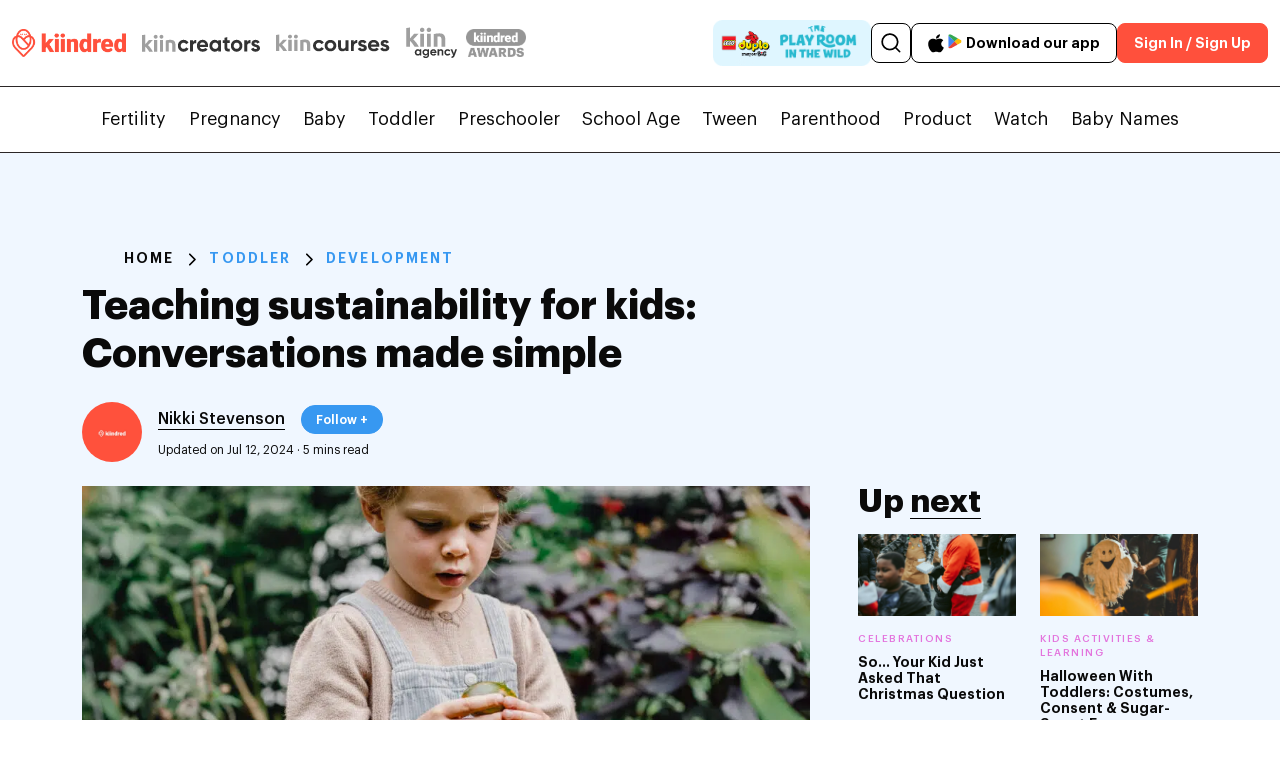

--- FILE ---
content_type: text/html; charset=UTF-8
request_url: https://kiindred.co/toddler/how-to-teach-kids-about-sustainability/
body_size: 75854
content:
<!doctype html>
<html lang="en">
<head><meta charset="UTF-8"><script>if(navigator.userAgent.match(/MSIE|Internet Explorer/i)||navigator.userAgent.match(/Trident\/7\..*?rv:11/i)){var href=document.location.href;if(!href.match(/[?&]nowprocket/)){if(href.indexOf("?")==-1){if(href.indexOf("#")==-1){document.location.href=href+"?nowprocket=1"}else{document.location.href=href.replace("#","?nowprocket=1#")}}else{if(href.indexOf("#")==-1){document.location.href=href+"&nowprocket=1"}else{document.location.href=href.replace("#","&nowprocket=1#")}}}}</script><script>(()=>{class RocketLazyLoadScripts{constructor(){this.v="2.0.4",this.userEvents=["keydown","keyup","mousedown","mouseup","mousemove","mouseover","mouseout","touchmove","touchstart","touchend","touchcancel","wheel","click","dblclick","input"],this.attributeEvents=["onblur","onclick","oncontextmenu","ondblclick","onfocus","onmousedown","onmouseenter","onmouseleave","onmousemove","onmouseout","onmouseover","onmouseup","onmousewheel","onscroll","onsubmit"]}async t(){this.i(),this.o(),/iP(ad|hone)/.test(navigator.userAgent)&&this.h(),this.u(),this.l(this),this.m(),this.k(this),this.p(this),this._(),await Promise.all([this.R(),this.L()]),this.lastBreath=Date.now(),this.S(this),this.P(),this.D(),this.O(),this.M(),await this.C(this.delayedScripts.normal),await this.C(this.delayedScripts.defer),await this.C(this.delayedScripts.async),await this.T(),await this.F(),await this.j(),await this.A(),window.dispatchEvent(new Event("rocket-allScriptsLoaded")),this.everythingLoaded=!0,this.lastTouchEnd&&await new Promise(t=>setTimeout(t,500-Date.now()+this.lastTouchEnd)),this.I(),this.H(),this.U(),this.W()}i(){this.CSPIssue=sessionStorage.getItem("rocketCSPIssue"),document.addEventListener("securitypolicyviolation",t=>{this.CSPIssue||"script-src-elem"!==t.violatedDirective||"data"!==t.blockedURI||(this.CSPIssue=!0,sessionStorage.setItem("rocketCSPIssue",!0))},{isRocket:!0})}o(){window.addEventListener("pageshow",t=>{this.persisted=t.persisted,this.realWindowLoadedFired=!0},{isRocket:!0}),window.addEventListener("pagehide",()=>{this.onFirstUserAction=null},{isRocket:!0})}h(){let t;function e(e){t=e}window.addEventListener("touchstart",e,{isRocket:!0}),window.addEventListener("touchend",function i(o){o.changedTouches[0]&&t.changedTouches[0]&&Math.abs(o.changedTouches[0].pageX-t.changedTouches[0].pageX)<10&&Math.abs(o.changedTouches[0].pageY-t.changedTouches[0].pageY)<10&&o.timeStamp-t.timeStamp<200&&(window.removeEventListener("touchstart",e,{isRocket:!0}),window.removeEventListener("touchend",i,{isRocket:!0}),"INPUT"===o.target.tagName&&"text"===o.target.type||(o.target.dispatchEvent(new TouchEvent("touchend",{target:o.target,bubbles:!0})),o.target.dispatchEvent(new MouseEvent("mouseover",{target:o.target,bubbles:!0})),o.target.dispatchEvent(new PointerEvent("click",{target:o.target,bubbles:!0,cancelable:!0,detail:1,clientX:o.changedTouches[0].clientX,clientY:o.changedTouches[0].clientY})),event.preventDefault()))},{isRocket:!0})}q(t){this.userActionTriggered||("mousemove"!==t.type||this.firstMousemoveIgnored?"keyup"===t.type||"mouseover"===t.type||"mouseout"===t.type||(this.userActionTriggered=!0,this.onFirstUserAction&&this.onFirstUserAction()):this.firstMousemoveIgnored=!0),"click"===t.type&&t.preventDefault(),t.stopPropagation(),t.stopImmediatePropagation(),"touchstart"===this.lastEvent&&"touchend"===t.type&&(this.lastTouchEnd=Date.now()),"click"===t.type&&(this.lastTouchEnd=0),this.lastEvent=t.type,t.composedPath&&t.composedPath()[0].getRootNode()instanceof ShadowRoot&&(t.rocketTarget=t.composedPath()[0]),this.savedUserEvents.push(t)}u(){this.savedUserEvents=[],this.userEventHandler=this.q.bind(this),this.userEvents.forEach(t=>window.addEventListener(t,this.userEventHandler,{passive:!1,isRocket:!0})),document.addEventListener("visibilitychange",this.userEventHandler,{isRocket:!0})}U(){this.userEvents.forEach(t=>window.removeEventListener(t,this.userEventHandler,{passive:!1,isRocket:!0})),document.removeEventListener("visibilitychange",this.userEventHandler,{isRocket:!0}),this.savedUserEvents.forEach(t=>{(t.rocketTarget||t.target).dispatchEvent(new window[t.constructor.name](t.type,t))})}m(){const t="return false",e=Array.from(this.attributeEvents,t=>"data-rocket-"+t),i="["+this.attributeEvents.join("],[")+"]",o="[data-rocket-"+this.attributeEvents.join("],[data-rocket-")+"]",s=(e,i,o)=>{o&&o!==t&&(e.setAttribute("data-rocket-"+i,o),e["rocket"+i]=new Function("event",o),e.setAttribute(i,t))};new MutationObserver(t=>{for(const n of t)"attributes"===n.type&&(n.attributeName.startsWith("data-rocket-")||this.everythingLoaded?n.attributeName.startsWith("data-rocket-")&&this.everythingLoaded&&this.N(n.target,n.attributeName.substring(12)):s(n.target,n.attributeName,n.target.getAttribute(n.attributeName))),"childList"===n.type&&n.addedNodes.forEach(t=>{if(t.nodeType===Node.ELEMENT_NODE)if(this.everythingLoaded)for(const i of[t,...t.querySelectorAll(o)])for(const t of i.getAttributeNames())e.includes(t)&&this.N(i,t.substring(12));else for(const e of[t,...t.querySelectorAll(i)])for(const t of e.getAttributeNames())this.attributeEvents.includes(t)&&s(e,t,e.getAttribute(t))})}).observe(document,{subtree:!0,childList:!0,attributeFilter:[...this.attributeEvents,...e]})}I(){this.attributeEvents.forEach(t=>{document.querySelectorAll("[data-rocket-"+t+"]").forEach(e=>{this.N(e,t)})})}N(t,e){const i=t.getAttribute("data-rocket-"+e);i&&(t.setAttribute(e,i),t.removeAttribute("data-rocket-"+e))}k(t){Object.defineProperty(HTMLElement.prototype,"onclick",{get(){return this.rocketonclick||null},set(e){this.rocketonclick=e,this.setAttribute(t.everythingLoaded?"onclick":"data-rocket-onclick","this.rocketonclick(event)")}})}S(t){function e(e,i){let o=e[i];e[i]=null,Object.defineProperty(e,i,{get:()=>o,set(s){t.everythingLoaded?o=s:e["rocket"+i]=o=s}})}e(document,"onreadystatechange"),e(window,"onload"),e(window,"onpageshow");try{Object.defineProperty(document,"readyState",{get:()=>t.rocketReadyState,set(e){t.rocketReadyState=e},configurable:!0}),document.readyState="loading"}catch(t){console.log("WPRocket DJE readyState conflict, bypassing")}}l(t){this.originalAddEventListener=EventTarget.prototype.addEventListener,this.originalRemoveEventListener=EventTarget.prototype.removeEventListener,this.savedEventListeners=[],EventTarget.prototype.addEventListener=function(e,i,o){o&&o.isRocket||!t.B(e,this)&&!t.userEvents.includes(e)||t.B(e,this)&&!t.userActionTriggered||e.startsWith("rocket-")||t.everythingLoaded?t.originalAddEventListener.call(this,e,i,o):(t.savedEventListeners.push({target:this,remove:!1,type:e,func:i,options:o}),"mouseenter"!==e&&"mouseleave"!==e||t.originalAddEventListener.call(this,e,t.savedUserEvents.push,o))},EventTarget.prototype.removeEventListener=function(e,i,o){o&&o.isRocket||!t.B(e,this)&&!t.userEvents.includes(e)||t.B(e,this)&&!t.userActionTriggered||e.startsWith("rocket-")||t.everythingLoaded?t.originalRemoveEventListener.call(this,e,i,o):t.savedEventListeners.push({target:this,remove:!0,type:e,func:i,options:o})}}J(t,e){this.savedEventListeners=this.savedEventListeners.filter(i=>{let o=i.type,s=i.target||window;return e!==o||t!==s||(this.B(o,s)&&(i.type="rocket-"+o),this.$(i),!1)})}H(){EventTarget.prototype.addEventListener=this.originalAddEventListener,EventTarget.prototype.removeEventListener=this.originalRemoveEventListener,this.savedEventListeners.forEach(t=>this.$(t))}$(t){t.remove?this.originalRemoveEventListener.call(t.target,t.type,t.func,t.options):this.originalAddEventListener.call(t.target,t.type,t.func,t.options)}p(t){let e;function i(e){return t.everythingLoaded?e:e.split(" ").map(t=>"load"===t||t.startsWith("load.")?"rocket-jquery-load":t).join(" ")}function o(o){function s(e){const s=o.fn[e];o.fn[e]=o.fn.init.prototype[e]=function(){return this[0]===window&&t.userActionTriggered&&("string"==typeof arguments[0]||arguments[0]instanceof String?arguments[0]=i(arguments[0]):"object"==typeof arguments[0]&&Object.keys(arguments[0]).forEach(t=>{const e=arguments[0][t];delete arguments[0][t],arguments[0][i(t)]=e})),s.apply(this,arguments),this}}if(o&&o.fn&&!t.allJQueries.includes(o)){const e={DOMContentLoaded:[],"rocket-DOMContentLoaded":[]};for(const t in e)document.addEventListener(t,()=>{e[t].forEach(t=>t())},{isRocket:!0});o.fn.ready=o.fn.init.prototype.ready=function(i){function s(){parseInt(o.fn.jquery)>2?setTimeout(()=>i.bind(document)(o)):i.bind(document)(o)}return"function"==typeof i&&(t.realDomReadyFired?!t.userActionTriggered||t.fauxDomReadyFired?s():e["rocket-DOMContentLoaded"].push(s):e.DOMContentLoaded.push(s)),o([])},s("on"),s("one"),s("off"),t.allJQueries.push(o)}e=o}t.allJQueries=[],o(window.jQuery),Object.defineProperty(window,"jQuery",{get:()=>e,set(t){o(t)}})}P(){const t=new Map;document.write=document.writeln=function(e){const i=document.currentScript,o=document.createRange(),s=i.parentElement;let n=t.get(i);void 0===n&&(n=i.nextSibling,t.set(i,n));const c=document.createDocumentFragment();o.setStart(c,0),c.appendChild(o.createContextualFragment(e)),s.insertBefore(c,n)}}async R(){return new Promise(t=>{this.userActionTriggered?t():this.onFirstUserAction=t})}async L(){return new Promise(t=>{document.addEventListener("DOMContentLoaded",()=>{this.realDomReadyFired=!0,t()},{isRocket:!0})})}async j(){return this.realWindowLoadedFired?Promise.resolve():new Promise(t=>{window.addEventListener("load",t,{isRocket:!0})})}M(){this.pendingScripts=[];this.scriptsMutationObserver=new MutationObserver(t=>{for(const e of t)e.addedNodes.forEach(t=>{"SCRIPT"!==t.tagName||t.noModule||t.isWPRocket||this.pendingScripts.push({script:t,promise:new Promise(e=>{const i=()=>{const i=this.pendingScripts.findIndex(e=>e.script===t);i>=0&&this.pendingScripts.splice(i,1),e()};t.addEventListener("load",i,{isRocket:!0}),t.addEventListener("error",i,{isRocket:!0}),setTimeout(i,1e3)})})})}),this.scriptsMutationObserver.observe(document,{childList:!0,subtree:!0})}async F(){await this.X(),this.pendingScripts.length?(await this.pendingScripts[0].promise,await this.F()):this.scriptsMutationObserver.disconnect()}D(){this.delayedScripts={normal:[],async:[],defer:[]},document.querySelectorAll("script[type$=rocketlazyloadscript]").forEach(t=>{t.hasAttribute("data-rocket-src")?t.hasAttribute("async")&&!1!==t.async?this.delayedScripts.async.push(t):t.hasAttribute("defer")&&!1!==t.defer||"module"===t.getAttribute("data-rocket-type")?this.delayedScripts.defer.push(t):this.delayedScripts.normal.push(t):this.delayedScripts.normal.push(t)})}async _(){await this.L();let t=[];document.querySelectorAll("script[type$=rocketlazyloadscript][data-rocket-src]").forEach(e=>{let i=e.getAttribute("data-rocket-src");if(i&&!i.startsWith("data:")){i.startsWith("//")&&(i=location.protocol+i);try{const o=new URL(i).origin;o!==location.origin&&t.push({src:o,crossOrigin:e.crossOrigin||"module"===e.getAttribute("data-rocket-type")})}catch(t){}}}),t=[...new Map(t.map(t=>[JSON.stringify(t),t])).values()],this.Y(t,"preconnect")}async G(t){if(await this.K(),!0!==t.noModule||!("noModule"in HTMLScriptElement.prototype))return new Promise(e=>{let i;function o(){(i||t).setAttribute("data-rocket-status","executed"),e()}try{if(navigator.userAgent.includes("Firefox/")||""===navigator.vendor||this.CSPIssue)i=document.createElement("script"),[...t.attributes].forEach(t=>{let e=t.nodeName;"type"!==e&&("data-rocket-type"===e&&(e="type"),"data-rocket-src"===e&&(e="src"),i.setAttribute(e,t.nodeValue))}),t.text&&(i.text=t.text),t.nonce&&(i.nonce=t.nonce),i.hasAttribute("src")?(i.addEventListener("load",o,{isRocket:!0}),i.addEventListener("error",()=>{i.setAttribute("data-rocket-status","failed-network"),e()},{isRocket:!0}),setTimeout(()=>{i.isConnected||e()},1)):(i.text=t.text,o()),i.isWPRocket=!0,t.parentNode.replaceChild(i,t);else{const i=t.getAttribute("data-rocket-type"),s=t.getAttribute("data-rocket-src");i?(t.type=i,t.removeAttribute("data-rocket-type")):t.removeAttribute("type"),t.addEventListener("load",o,{isRocket:!0}),t.addEventListener("error",i=>{this.CSPIssue&&i.target.src.startsWith("data:")?(console.log("WPRocket: CSP fallback activated"),t.removeAttribute("src"),this.G(t).then(e)):(t.setAttribute("data-rocket-status","failed-network"),e())},{isRocket:!0}),s?(t.fetchPriority="high",t.removeAttribute("data-rocket-src"),t.src=s):t.src="data:text/javascript;base64,"+window.btoa(unescape(encodeURIComponent(t.text)))}}catch(i){t.setAttribute("data-rocket-status","failed-transform"),e()}});t.setAttribute("data-rocket-status","skipped")}async C(t){const e=t.shift();return e?(e.isConnected&&await this.G(e),this.C(t)):Promise.resolve()}O(){this.Y([...this.delayedScripts.normal,...this.delayedScripts.defer,...this.delayedScripts.async],"preload")}Y(t,e){this.trash=this.trash||[];let i=!0;var o=document.createDocumentFragment();t.forEach(t=>{const s=t.getAttribute&&t.getAttribute("data-rocket-src")||t.src;if(s&&!s.startsWith("data:")){const n=document.createElement("link");n.href=s,n.rel=e,"preconnect"!==e&&(n.as="script",n.fetchPriority=i?"high":"low"),t.getAttribute&&"module"===t.getAttribute("data-rocket-type")&&(n.crossOrigin=!0),t.crossOrigin&&(n.crossOrigin=t.crossOrigin),t.integrity&&(n.integrity=t.integrity),t.nonce&&(n.nonce=t.nonce),o.appendChild(n),this.trash.push(n),i=!1}}),document.head.appendChild(o)}W(){this.trash.forEach(t=>t.remove())}async T(){try{document.readyState="interactive"}catch(t){}this.fauxDomReadyFired=!0;try{await this.K(),this.J(document,"readystatechange"),document.dispatchEvent(new Event("rocket-readystatechange")),await this.K(),document.rocketonreadystatechange&&document.rocketonreadystatechange(),await this.K(),this.J(document,"DOMContentLoaded"),document.dispatchEvent(new Event("rocket-DOMContentLoaded")),await this.K(),this.J(window,"DOMContentLoaded"),window.dispatchEvent(new Event("rocket-DOMContentLoaded"))}catch(t){console.error(t)}}async A(){try{document.readyState="complete"}catch(t){}try{await this.K(),this.J(document,"readystatechange"),document.dispatchEvent(new Event("rocket-readystatechange")),await this.K(),document.rocketonreadystatechange&&document.rocketonreadystatechange(),await this.K(),this.J(window,"load"),window.dispatchEvent(new Event("rocket-load")),await this.K(),window.rocketonload&&window.rocketonload(),await this.K(),this.allJQueries.forEach(t=>t(window).trigger("rocket-jquery-load")),await this.K(),this.J(window,"pageshow");const t=new Event("rocket-pageshow");t.persisted=this.persisted,window.dispatchEvent(t),await this.K(),window.rocketonpageshow&&window.rocketonpageshow({persisted:this.persisted})}catch(t){console.error(t)}}async K(){Date.now()-this.lastBreath>45&&(await this.X(),this.lastBreath=Date.now())}async X(){return document.hidden?new Promise(t=>setTimeout(t)):new Promise(t=>requestAnimationFrame(t))}B(t,e){return e===document&&"readystatechange"===t||(e===document&&"DOMContentLoaded"===t||(e===window&&"DOMContentLoaded"===t||(e===window&&"load"===t||e===window&&"pageshow"===t)))}static run(){(new RocketLazyLoadScripts).t()}}RocketLazyLoadScripts.run()})();</script>
	<script type="rocketlazyloadscript" data-rocket-type="text/javascript">
		if (window.location.hash && window.location.hash === '#!') {
		    // Replace the hashbang with the clean URL
		    window.history.replaceState({}, document.title, window.location.href.replace('#!', ''));
		}
	</script>	
		<link rel="alternate" href="//kiindred.co/toddler/how-to-teach-kids-about-sustainability/" />
	

	
		
	
		
		
	
		<meta name='robots' content='index, follow, max-image-preview:large, max-snippet:-1, max-video-preview:-1' />
	<style></style>
	  <!-- Preconnect for Google Fonts (if still used somewhere) -->
  <link rel="preconnect" href="//fonts.gstatic.com" crossorigin>
  

  <!-- Preload only the critical Graphik fonts (above-the-fold usage) -->
  <link rel="preload" as="font" type="font/woff2" href="//kiindred.co/wp-content/themes/generatepress_child/nfonts/Graphik-Regular.woff2" crossorigin>
  <link rel="preload" as="font" type="font/woff2" href="//kiindred.co/wp-content/themes/generatepress_child/nfonts/Graphik-Medium.woff2" crossorigin>
  <link rel="preload" as="font" type="font/woff2" href="//kiindred.co/wp-content/themes/generatepress_child/nfonts/Graphik-Semibold.woff2" crossorigin>

  <style></style>
  <meta name="viewport" content="width=device-width, initial-scale=1">
	<!-- This site is optimized with the Yoast SEO Premium plugin v26.3 (Yoast SEO v26.4) - https://yoast.com/wordpress/plugins/seo/ -->
	<title>Teaching sustainability for kids | Kiindred</title>
<link crossorigin data-rocket-preload as="font" href="//kiindred.co/wp-content/themes/generatepress_child/nfonts/Graphik-Regular.woff2" rel="preload">
<link crossorigin data-rocket-preload as="font" href="//kiindred.co/wp-content/themes/generatepress_child/nfonts/Graphik-Medium.woff2" rel="preload">
<link crossorigin data-rocket-preload as="font" href="//kiindred.co/wp-content/themes/generatepress_child/nfonts/Graphik-Semibold.woff2" rel="preload">
<link crossorigin data-rocket-preload as="font" href="//cdnjs.cloudflare.com/ajax/libs/font-awesome/6.5.2/webfonts/fa-brands-400.woff2" rel="preload">
<link crossorigin data-rocket-preload as="font" href="//cdnjs.cloudflare.com/ajax/libs/font-awesome/6.5.2/webfonts/fa-regular-400.woff2" rel="preload">
<link crossorigin data-rocket-preload as="font" href="//cdnjs.cloudflare.com/ajax/libs/font-awesome/6.5.2/webfonts/fa-solid-900.woff2" rel="preload">
<link crossorigin data-rocket-preload as="font" href="//kiindred.co/wp-content/themes/generatepress_child/nfonts/BrittanySignatureRegular.woff2" rel="preload">
<link crossorigin data-rocket-preload as="font" href="//kiindred.co/wp-content/themes/generatepress_child/nfonts/Graphik-Bold.woff2" rel="preload">
<link crossorigin data-rocket-preload as="font" href="//kiindred.co/wp-content/themes/generatepress_child/nfonts/Graphik-Black.woff2" rel="preload">
<style id="wpr-usedcss">img:is([sizes=auto i],[sizes^="auto," i]){contain-intrinsic-size:3000px 1500px}@font-face{font-family:Graphik;src:url('https://kiindred.co/wp-content/themes/generatepress_child/nfonts/Graphik-Regular.woff2') format('woff2');font-weight:400;font-style:normal;font-display:swap}@font-face{font-family:Graphik;src:url('https://kiindred.co/wp-content/themes/generatepress_child/nfonts/Graphik-Medium.woff2') format('woff2');font-weight:500;font-style:normal;font-display:swap}@font-face{font-family:Graphik;src:url('https://kiindred.co/wp-content/themes/generatepress_child/nfonts/Graphik-Semibold.woff2') format('woff2');font-weight:600;font-style:normal;font-display:swap}img.emoji{display:inline!important;border:none!important;box-shadow:none!important;height:1em!important;width:1em!important;margin:0 .07em!important;vertical-align:-.1em!important;background:0 0!important;padding:0!important}:root{--wp--preset--aspect-ratio--square:1;--wp--preset--aspect-ratio--4-3:4/3;--wp--preset--aspect-ratio--3-4:3/4;--wp--preset--aspect-ratio--3-2:3/2;--wp--preset--aspect-ratio--2-3:2/3;--wp--preset--aspect-ratio--16-9:16/9;--wp--preset--aspect-ratio--9-16:9/16;--wp--preset--color--black:#000000;--wp--preset--color--cyan-bluish-gray:#abb8c3;--wp--preset--color--white:#ffffff;--wp--preset--color--pale-pink:#f78da7;--wp--preset--color--vivid-red:#cf2e2e;--wp--preset--color--luminous-vivid-orange:#ff6900;--wp--preset--color--luminous-vivid-amber:#fcb900;--wp--preset--color--light-green-cyan:#7bdcb5;--wp--preset--color--vivid-green-cyan:#00d084;--wp--preset--color--pale-cyan-blue:#8ed1fc;--wp--preset--color--vivid-cyan-blue:#0693e3;--wp--preset--color--vivid-purple:#9b51e0;--wp--preset--color--contrast:var(--contrast);--wp--preset--color--contrast-2:var(--contrast-2);--wp--preset--color--contrast-3:var(--contrast-3);--wp--preset--color--base:var(--base);--wp--preset--color--base-2:var(--base-2);--wp--preset--color--base-3:var(--base-3);--wp--preset--color--accent:var(--accent);--wp--preset--gradient--vivid-cyan-blue-to-vivid-purple:linear-gradient(135deg,rgba(6, 147, 227, 1) 0%,rgb(155, 81, 224) 100%);--wp--preset--gradient--light-green-cyan-to-vivid-green-cyan:linear-gradient(135deg,rgb(122, 220, 180) 0%,rgb(0, 208, 130) 100%);--wp--preset--gradient--luminous-vivid-amber-to-luminous-vivid-orange:linear-gradient(135deg,rgba(252, 185, 0, 1) 0%,rgba(255, 105, 0, 1) 100%);--wp--preset--gradient--luminous-vivid-orange-to-vivid-red:linear-gradient(135deg,rgba(255, 105, 0, 1) 0%,rgb(207, 46, 46) 100%);--wp--preset--gradient--very-light-gray-to-cyan-bluish-gray:linear-gradient(135deg,rgb(238, 238, 238) 0%,rgb(169, 184, 195) 100%);--wp--preset--gradient--cool-to-warm-spectrum:linear-gradient(135deg,rgb(74, 234, 220) 0%,rgb(151, 120, 209) 20%,rgb(207, 42, 186) 40%,rgb(238, 44, 130) 60%,rgb(251, 105, 98) 80%,rgb(254, 248, 76) 100%);--wp--preset--gradient--blush-light-purple:linear-gradient(135deg,rgb(255, 206, 236) 0%,rgb(152, 150, 240) 100%);--wp--preset--gradient--blush-bordeaux:linear-gradient(135deg,rgb(254, 205, 165) 0%,rgb(254, 45, 45) 50%,rgb(107, 0, 62) 100%);--wp--preset--gradient--luminous-dusk:linear-gradient(135deg,rgb(255, 203, 112) 0%,rgb(199, 81, 192) 50%,rgb(65, 88, 208) 100%);--wp--preset--gradient--pale-ocean:linear-gradient(135deg,rgb(255, 245, 203) 0%,rgb(182, 227, 212) 50%,rgb(51, 167, 181) 100%);--wp--preset--gradient--electric-grass:linear-gradient(135deg,rgb(202, 248, 128) 0%,rgb(113, 206, 126) 100%);--wp--preset--gradient--midnight:linear-gradient(135deg,rgb(2, 3, 129) 0%,rgb(40, 116, 252) 100%);--wp--preset--font-size--small:13px;--wp--preset--font-size--medium:20px;--wp--preset--font-size--large:36px;--wp--preset--font-size--x-large:42px;--wp--preset--spacing--20:0.44rem;--wp--preset--spacing--30:0.67rem;--wp--preset--spacing--40:1rem;--wp--preset--spacing--50:1.5rem;--wp--preset--spacing--60:2.25rem;--wp--preset--spacing--70:3.38rem;--wp--preset--spacing--80:5.06rem;--wp--preset--shadow--natural:6px 6px 9px rgba(0, 0, 0, .2);--wp--preset--shadow--deep:12px 12px 50px rgba(0, 0, 0, .4);--wp--preset--shadow--sharp:6px 6px 0px rgba(0, 0, 0, .2);--wp--preset--shadow--outlined:6px 6px 0px -3px rgba(255, 255, 255, 1),6px 6px rgba(0, 0, 0, 1);--wp--preset--shadow--crisp:6px 6px 0px rgba(0, 0, 0, 1)}:where(.is-layout-flex){gap:.5em}:where(.is-layout-grid){gap:.5em}:where(.wp-block-post-template.is-layout-flex){gap:1.25em}:where(.wp-block-post-template.is-layout-grid){gap:1.25em}:where(.wp-block-columns.is-layout-flex){gap:2em}:where(.wp-block-columns.is-layout-grid){gap:2em}:root :where(.wp-block-pullquote){font-size:1.5em;line-height:1.6}body.mega-menu-primary button.menu-toggle{display:none}blockquote,body,dd,dl,dt,fieldset,figure,h1,h2,h3,h4,hr,html,iframe,legend,li,ol,p,textarea,ul{margin:0;padding:0;border:0}html{font-family:sans-serif;-webkit-text-size-adjust:100%;-ms-text-size-adjust:100%;-webkit-font-smoothing:antialiased;-moz-osx-font-smoothing:grayscale}main{display:block}html{box-sizing:border-box}*,::after,::before{box-sizing:inherit}button,input,optgroup,select,textarea{font-family:inherit;font-size:100%;margin:0}[type=search]::-webkit-search-decoration{-webkit-appearance:none}::-moz-focus-inner{border-style:none;padding:0}body,button,input,select,textarea{font-family:-apple-system,system-ui,BlinkMacSystemFont,"Segoe UI",Helvetica,Arial,sans-serif,"Apple Color Emoji","Segoe UI Emoji","Segoe UI Symbol";font-weight:400;text-transform:none;font-size:17px;line-height:1.5}p{margin-bottom:1.5em}h1,h2,h3,h4{font-family:inherit;font-size:100%;font-style:inherit;font-weight:inherit}blockquote{border-left:5px solid rgba(0,0,0,.05);padding:20px;font-size:1.2em;font-style:italic;margin:0 0 1.5em;position:relative}blockquote p:last-child{margin:0}table,td,th{border:1px solid rgba(0,0,0,.1)}table{border-collapse:separate;border-spacing:0;border-width:1px 0 0 1px;margin:0 0 1.5em;width:100%}td,th{padding:8px}th{border-width:0 1px 1px 0}td{border-width:0 1px 1px 0}hr{background-color:rgba(0,0,0,.1);border:0;height:1px;margin-bottom:40px;margin-top:40px}fieldset{padding:0;border:0;min-width:inherit}fieldset legend{padding:0;margin-bottom:1.5em}h1{font-size:42px;margin-bottom:20px;line-height:1.2em;font-weight:400;text-transform:none}h2{font-size:35px;margin-bottom:20px;line-height:1.2em;font-weight:400;text-transform:none}h3{font-size:29px;margin-bottom:20px;line-height:1.2em;font-weight:400;text-transform:none}h4{font-size:24px}h4{margin-bottom:20px}ol,ul{margin:0 0 1.5em 3em}ul{list-style:disc}ol{list-style:decimal}li>ol,li>ul{margin-bottom:0;margin-left:1.5em}dd{margin:0 1.5em 1.5em}b,strong{font-weight:700}cite,em,i{font-style:italic}address{margin:0 0 1.5em}code,tt{font:15px Monaco,Consolas,"Andale Mono","DejaVu Sans Mono",monospace}ins,mark{text-decoration:none}small{font-size:75%}figure{margin:0}table{margin:0 0 1.5em;width:100%}th{font-weight:700}img{height:auto;max-width:100%}button,input[type=button],input[type=reset],input[type=submit]{background:#55555e;color:#fff;border:1px solid transparent;cursor:pointer;-webkit-appearance:button;padding:10px 20px}input[type=email],input[type=number],input[type=password],input[type=search],input[type=tel],input[type=text],input[type=url],select,textarea{border:1px solid;border-radius:0;padding:10px 15px;max-width:100%}textarea{width:100%}a,button,input{transition:color .1s ease-in-out,background-color .1s ease-in-out}a{text-decoration:none}.button{padding:10px 20px;display:inline-block}.using-mouse :focus{outline:0}.using-mouse ::-moz-focus-inner{border:0}.aligncenter{clear:both;display:block;margin:0 auto}#primary[tabindex="-1"]:focus{outline:0}.main-navigation{z-index:100;padding:0;clear:both;display:block}.main-navigation a{display:block;text-decoration:none;font-weight:400;text-transform:none;font-size:15px}.main-navigation ul{list-style:none;margin:0;padding-left:0}.main-navigation .main-nav ul li a{padding-left:20px;padding-right:20px;line-height:60px}.main-navigation .inside-navigation{display:flex;align-items:center;flex-wrap:wrap;justify-content:space-between}.main-navigation .main-nav>ul{display:flex;flex-wrap:wrap;align-items:center}.main-navigation li{position:relative}.main-navigation .menu-bar-items{display:flex;align-items:center;font-size:15px}.main-navigation .menu-bar-items a{color:inherit}.main-navigation .menu-bar-item{position:relative}.main-navigation .menu-bar-item.search-item{z-index:20}.main-navigation .menu-bar-item>a{padding-left:20px;padding-right:20px;line-height:60px}.main-navigation ul ul{display:block;box-shadow:1px 1px 0 rgba(0,0,0,.1);float:left;position:absolute;left:-99999px;opacity:0;z-index:99999;width:200px;text-align:left;top:auto;transition:opacity 80ms linear;transition-delay:0s;pointer-events:none;height:0;overflow:hidden}.main-navigation ul ul a{display:block}.main-navigation ul ul li{width:100%}.main-navigation .main-nav ul ul li a{line-height:normal;padding:10px 20px;font-size:14px}.main-navigation .main-nav ul li.menu-item-has-children>a{padding-right:0;position:relative}.main-navigation.sub-menu-left ul ul{box-shadow:-1px 1px 0 rgba(0,0,0,.1)}.main-navigation.sub-menu-left .sub-menu{right:0}.main-navigation:not(.toggled) ul li.sfHover>ul,.main-navigation:not(.toggled) ul li:hover>ul{left:auto;opacity:1;transition-delay:150ms;pointer-events:auto;height:auto;overflow:visible}.main-navigation:not(.toggled) ul ul li.sfHover>ul,.main-navigation:not(.toggled) ul ul li:hover>ul{left:100%;top:0}.main-navigation.sub-menu-left:not(.toggled) ul ul li.sfHover>ul,.main-navigation.sub-menu-left:not(.toggled) ul ul li:hover>ul{right:100%;left:auto}.nav-float-right .main-navigation ul ul ul{top:0}.menu-item-has-children .dropdown-menu-toggle{display:inline-block;height:100%;clear:both;padding-right:20px;padding-left:10px}.menu-item-has-children ul .dropdown-menu-toggle{padding-top:10px;padding-bottom:10px;margin-top:-10px}nav ul ul .menu-item-has-children .dropdown-menu-toggle{float:right}.site-header{position:relative}iframe,object{max-width:100%}.close-search .icon-search svg:first-child,.toggled .icon-menu-bars svg:first-child{display:none}.close-search .icon-search svg:nth-child(2),.toggled .icon-menu-bars svg:nth-child(2){display:block}.menu-toggle{display:none}.menu-toggle{padding:0 20px;line-height:60px;margin:0;font-weight:400;text-transform:none;font-size:15px;cursor:pointer}button.menu-toggle{background-color:transparent;flex-grow:1;border:0;text-align:center}button.menu-toggle:active,button.menu-toggle:focus,button.menu-toggle:hover{background-color:transparent}nav.toggled ul ul.sub-menu{width:100%}.toggled .menu-item-has-children .dropdown-menu-toggle{padding-left:20px}.main-navigation.toggled .main-nav{flex-basis:100%;order:3}.main-navigation.toggled .main-nav>ul{display:block}.main-navigation.toggled .main-nav li{width:100%;text-align:left}.main-navigation.toggled .main-nav ul ul{transition:0s;visibility:hidden;box-shadow:none;border-bottom:1px solid rgba(0,0,0,.05)}.main-navigation.toggled .main-nav ul ul li:last-child>ul{border-bottom:0}.main-navigation.toggled .main-nav ul ul.toggled-on{position:relative;top:0;left:auto!important;right:auto!important;width:100%;pointer-events:auto;height:auto;opacity:1;display:block;visibility:visible;float:none}.main-navigation.toggled .menu-item-has-children .dropdown-menu-toggle{float:right}.mobile-menu-control-wrapper{display:none;margin-left:auto;align-items:center}@media (max-width:768px){a,body,button,input,select,textarea{transition:all 0s ease-in-out}#main{margin-left:0;margin-right:0}body:not(.no-sidebar) #main{margin-bottom:0}}.datepicker{padding:4px;-webkit-border-radius:4px;-moz-border-radius:4px;border-radius:4px;direction:ltr}.datepicker-inline{width:220px}.datepicker-rtl{direction:rtl}.datepicker-rtl.dropdown-menu{left:auto}.datepicker-rtl table tr td span{float:right}.datepicker-dropdown{top:0;left:0}.datepicker-dropdown:before{content:'';display:inline-block;border-left:7px solid transparent;border-right:7px solid transparent;border-bottom:7px solid #999;border-top:0;border-bottom-color:rgba(0,0,0,.2);position:absolute}.datepicker-dropdown:after{content:'';display:inline-block;border-left:6px solid transparent;border-right:6px solid transparent;border-bottom:6px solid #fff;border-top:0;position:absolute}.datepicker-dropdown.datepicker-orient-left:before{left:6px}.datepicker-dropdown.datepicker-orient-left:after{left:7px}.datepicker-dropdown.datepicker-orient-right:before{right:6px}.datepicker-dropdown.datepicker-orient-right:after{right:7px}.datepicker-dropdown.datepicker-orient-bottom:before{top:-7px}.datepicker-dropdown.datepicker-orient-bottom:after{top:-6px}.datepicker-dropdown.datepicker-orient-top:before{bottom:-7px;border-bottom:0;border-top:7px solid #999}.datepicker-dropdown.datepicker-orient-top:after{bottom:-6px;border-bottom:0;border-top:6px solid #fff}.datepicker table{margin:0;-webkit-touch-callout:none;-webkit-user-select:none;-khtml-user-select:none;-moz-user-select:none;-ms-user-select:none;user-select:none}.datepicker td,.datepicker th{text-align:center;width:20px;height:20px;-webkit-border-radius:4px;-moz-border-radius:4px;border-radius:4px;border:none}.datepicker table tr td.day.focused,.datepicker table tr td.day:hover{background:#eee;cursor:pointer}.datepicker table tr td.new,.datepicker table tr td.old{color:#999}.datepicker table tr td.disabled,.datepicker table tr td.disabled:hover{background:0 0;color:#999;cursor:default}.datepicker table tr td.highlighted{background:#d9edf7;border-radius:0}.datepicker table tr td.today,.datepicker table tr td.today.disabled,.datepicker table tr td.today.disabled:hover,.datepicker table tr td.today:hover{background-color:#fde19a;background-image:-moz-linear-gradient(to bottom,#fdd49a,#fdf59a);background-image:-ms-linear-gradient(to bottom,#fdd49a,#fdf59a);background-image:-webkit-gradient(linear,0 0,0 100%,from(#fdd49a),to(#fdf59a));background-image:-webkit-linear-gradient(to bottom,#fdd49a,#fdf59a);background-image:-o-linear-gradient(to bottom,#fdd49a,#fdf59a);background-image:linear-gradient(to bottom,#fdd49a,#fdf59a);background-repeat:repeat-x;border-color:#fdf59a #fdf59a #fbed50;border-color:rgba(0,0,0,.1) rgba(0,0,0,.1) rgba(0,0,0,.25);color:#000}.datepicker table tr td.today.active,.datepicker table tr td.today.disabled,.datepicker table tr td.today.disabled.active,.datepicker table tr td.today.disabled.disabled,.datepicker table tr td.today.disabled:active,.datepicker table tr td.today.disabled:hover,.datepicker table tr td.today.disabled:hover.active,.datepicker table tr td.today.disabled:hover.disabled,.datepicker table tr td.today.disabled:hover:active,.datepicker table tr td.today.disabled:hover:hover,.datepicker table tr td.today.disabled:hover[disabled],.datepicker table tr td.today.disabled[disabled],.datepicker table tr td.today:active,.datepicker table tr td.today:hover,.datepicker table tr td.today:hover.active,.datepicker table tr td.today:hover.disabled,.datepicker table tr td.today:hover:active,.datepicker table tr td.today:hover:hover,.datepicker table tr td.today:hover[disabled],.datepicker table tr td.today[disabled]{background-color:#fdf59a}.datepicker table tr td.today:hover:hover{color:#000}.datepicker table tr td.today.active:hover{color:#fff}.datepicker table tr td.range,.datepicker table tr td.range.disabled,.datepicker table tr td.range.disabled:hover,.datepicker table tr td.range:hover{background:#eee;-webkit-border-radius:0;-moz-border-radius:0;border-radius:0}.datepicker table tr td.range.today,.datepicker table tr td.range.today.disabled,.datepicker table tr td.range.today.disabled:hover,.datepicker table tr td.range.today:hover{background-color:#f3d17a;background-image:-moz-linear-gradient(to bottom,#f3c17a,#f3e97a);background-image:-ms-linear-gradient(to bottom,#f3c17a,#f3e97a);background-image:-webkit-gradient(linear,0 0,0 100%,from(#f3c17a),to(#f3e97a));background-image:-webkit-linear-gradient(to bottom,#f3c17a,#f3e97a);background-image:-o-linear-gradient(to bottom,#f3c17a,#f3e97a);background-image:linear-gradient(to bottom,#f3c17a,#f3e97a);background-repeat:repeat-x;border-color:#f3e97a #f3e97a #edde34;border-color:rgba(0,0,0,.1) rgba(0,0,0,.1) rgba(0,0,0,.25);-webkit-border-radius:0;-moz-border-radius:0;border-radius:0}.datepicker table tr td.range.today.active,.datepicker table tr td.range.today.disabled,.datepicker table tr td.range.today.disabled.active,.datepicker table tr td.range.today.disabled.disabled,.datepicker table tr td.range.today.disabled:active,.datepicker table tr td.range.today.disabled:hover,.datepicker table tr td.range.today.disabled:hover.active,.datepicker table tr td.range.today.disabled:hover.disabled,.datepicker table tr td.range.today.disabled:hover:active,.datepicker table tr td.range.today.disabled:hover:hover,.datepicker table tr td.range.today.disabled:hover[disabled],.datepicker table tr td.range.today.disabled[disabled],.datepicker table tr td.range.today:active,.datepicker table tr td.range.today:hover,.datepicker table tr td.range.today:hover.active,.datepicker table tr td.range.today:hover.disabled,.datepicker table tr td.range.today:hover:active,.datepicker table tr td.range.today:hover:hover,.datepicker table tr td.range.today:hover[disabled],.datepicker table tr td.range.today[disabled]{background-color:#f3e97a}.datepicker table tr td.selected,.datepicker table tr td.selected.disabled,.datepicker table tr td.selected.disabled:hover,.datepicker table tr td.selected:hover{background-color:#9e9e9e;background-image:-moz-linear-gradient(to bottom,#b3b3b3,grey);background-image:-ms-linear-gradient(to bottom,#b3b3b3,grey);background-image:-webkit-gradient(linear,0 0,0 100%,from(#b3b3b3),to(grey));background-image:-webkit-linear-gradient(to bottom,#b3b3b3,grey);background-image:-o-linear-gradient(to bottom,#b3b3b3,grey);background-image:linear-gradient(to bottom,#b3b3b3,grey);background-repeat:repeat-x;border-color:grey grey #595959;border-color:rgba(0,0,0,.1) rgba(0,0,0,.1) rgba(0,0,0,.25);color:#fff;text-shadow:0 -1px 0 rgba(0,0,0,.25)}.datepicker table tr td.selected.active,.datepicker table tr td.selected.disabled,.datepicker table tr td.selected.disabled.active,.datepicker table tr td.selected.disabled.disabled,.datepicker table tr td.selected.disabled:active,.datepicker table tr td.selected.disabled:hover,.datepicker table tr td.selected.disabled:hover.active,.datepicker table tr td.selected.disabled:hover.disabled,.datepicker table tr td.selected.disabled:hover:active,.datepicker table tr td.selected.disabled:hover:hover,.datepicker table tr td.selected.disabled:hover[disabled],.datepicker table tr td.selected.disabled[disabled],.datepicker table tr td.selected:active,.datepicker table tr td.selected:hover,.datepicker table tr td.selected:hover.active,.datepicker table tr td.selected:hover.disabled,.datepicker table tr td.selected:hover:active,.datepicker table tr td.selected:hover:hover,.datepicker table tr td.selected:hover[disabled],.datepicker table tr td.selected[disabled]{background-color:grey}.datepicker table tr td.active,.datepicker table tr td.active.disabled,.datepicker table tr td.active.disabled:hover,.datepicker table tr td.active:hover{background-color:#006dcc;background-image:-moz-linear-gradient(to bottom,#08c,#04c);background-image:-ms-linear-gradient(to bottom,#08c,#04c);background-image:-webkit-gradient(linear,0 0,0 100%,from(#08c),to(#04c));background-image:-webkit-linear-gradient(to bottom,#08c,#04c);background-image:-o-linear-gradient(to bottom,#08c,#04c);background-image:linear-gradient(to bottom,#08c,#04c);background-repeat:repeat-x;border-color:#04c #04c #002a80;border-color:rgba(0,0,0,.1) rgba(0,0,0,.1) rgba(0,0,0,.25);color:#fff;text-shadow:0 -1px 0 rgba(0,0,0,.25)}.datepicker table tr td.active.active,.datepicker table tr td.active.disabled,.datepicker table tr td.active.disabled.active,.datepicker table tr td.active.disabled.disabled,.datepicker table tr td.active.disabled:active,.datepicker table tr td.active.disabled:hover,.datepicker table tr td.active.disabled:hover.active,.datepicker table tr td.active.disabled:hover.disabled,.datepicker table tr td.active.disabled:hover:active,.datepicker table tr td.active.disabled:hover:hover,.datepicker table tr td.active.disabled:hover[disabled],.datepicker table tr td.active.disabled[disabled],.datepicker table tr td.active:active,.datepicker table tr td.active:hover,.datepicker table tr td.active:hover.active,.datepicker table tr td.active:hover.disabled,.datepicker table tr td.active:hover:active,.datepicker table tr td.active:hover:hover,.datepicker table tr td.active:hover[disabled],.datepicker table tr td.active[disabled]{background-color:#04c}.datepicker table tr td span{display:block;width:23%;height:54px;line-height:54px;float:left;margin:1%;cursor:pointer;-webkit-border-radius:4px;-moz-border-radius:4px;border-radius:4px}.datepicker table tr td span.focused,.datepicker table tr td span:hover{background:#eee}.datepicker table tr td span.disabled,.datepicker table tr td span.disabled:hover{background:0 0;color:#999;cursor:default}.datepicker table tr td span.active,.datepicker table tr td span.active.disabled,.datepicker table tr td span.active.disabled:hover,.datepicker table tr td span.active:hover{background-color:#006dcc;background-image:-moz-linear-gradient(to bottom,#08c,#04c);background-image:-ms-linear-gradient(to bottom,#08c,#04c);background-image:-webkit-gradient(linear,0 0,0 100%,from(#08c),to(#04c));background-image:-webkit-linear-gradient(to bottom,#08c,#04c);background-image:-o-linear-gradient(to bottom,#08c,#04c);background-image:linear-gradient(to bottom,#08c,#04c);background-repeat:repeat-x;border-color:#04c #04c #002a80;border-color:rgba(0,0,0,.1) rgba(0,0,0,.1) rgba(0,0,0,.25);color:#fff;text-shadow:0 -1px 0 rgba(0,0,0,.25)}.datepicker table tr td span.active.active,.datepicker table tr td span.active.disabled,.datepicker table tr td span.active.disabled.active,.datepicker table tr td span.active.disabled.disabled,.datepicker table tr td span.active.disabled:active,.datepicker table tr td span.active.disabled:hover,.datepicker table tr td span.active.disabled:hover.active,.datepicker table tr td span.active.disabled:hover.disabled,.datepicker table tr td span.active.disabled:hover:active,.datepicker table tr td span.active.disabled:hover:hover,.datepicker table tr td span.active.disabled:hover[disabled],.datepicker table tr td span.active.disabled[disabled],.datepicker table tr td span.active:active,.datepicker table tr td span.active:hover,.datepicker table tr td span.active:hover.active,.datepicker table tr td span.active:hover.disabled,.datepicker table tr td span.active:hover:active,.datepicker table tr td span.active:hover:hover,.datepicker table tr td span.active:hover[disabled],.datepicker table tr td span.active[disabled]{background-color:#04c}.datepicker table tr td span.new,.datepicker table tr td span.old{color:#999}.datepicker .datepicker-switch{width:145px}.datepicker .datepicker-switch,.datepicker .next,.datepicker .prev,.datepicker tfoot tr th{cursor:pointer}.datepicker .datepicker-switch:hover,.datepicker .next:hover,.datepicker .prev:hover,.datepicker tfoot tr th:hover{background:#eee}.datepicker .next.disabled,.datepicker .prev.disabled{visibility:hidden}.input-daterange input{text-align:center}.input-daterange input:first-child{-webkit-border-radius:3px 0 0 3px;-moz-border-radius:3px 0 0 3px;border-radius:3px 0 0 3px}.input-daterange input:last-child{-webkit-border-radius:0 3px 3px 0;-moz-border-radius:0 3px 3px 0;border-radius:0 3px 3px 0}#heateor_sss_sharing_more_providers .filter svg{position:absolute;left:16px;top:18px}div.heateor_sss_sharing_ul a:focus,div.heateor_sss_sharing_ul a:link{text-decoration:none;background:0 0!important}.heateor_sss_sharing_container img{cursor:pointer;margin:2px;border:none}#heateor_sss_sharing_more_providers{position:fixed;top:50%;left:47%;background:#fafafa;width:650px;margin:-180px 0 0 -300px;z-index:10000000;text-shadow:none!important;height:308px}#heateor_sss_mastodon_popup_bg,#heateor_sss_popup_bg{background:var(--wpr-bg-69200e3a-33a6-43b5-8caa-d825742eda93);bottom:0;display:block;left:0;position:fixed;right:0;top:0;z-index:10000}#heateor_sss_sharing_more_providers .title{font-size:14px!important;height:auto!important;background:#58b8f8!important;border-bottom:1px solid #d7d7d7!important;color:#fff;font-weight:700;letter-spacing:inherit;line-height:34px!important;padding:0!important;text-align:center;text-transform:none;margin:0!important;text-shadow:none!important;width:100%}#heateor_sss_sharing_more_providers *{font-family:Arial,Helvetica,sans-serif}#heateor_sss_sharing_more_providers #heateor_sss_sharing_more_content{background:#fafafa;border-radius:4px;color:#555;height:auto;width:100%}#heateor_sss_sharing_more_providers .filter{margin:0;padding:10px 0 0;position:relative;width:100%}#heateor_sss_sharing_more_providers .all-services{clear:both;height:250px;overflow:auto}#heateor_sss_sharing_more_content .all-services ul{display:block;margin:10px!important;overflow:hidden;list-style:none;padding-left:0!important;position:static!important;width:auto!important}#heateor_sss_sharing_more_content .all-services ul li{padding:0;margin:0 0 0 5px;background:0 0!important;float:left;width:24.1%;text-align:left!important}#heateor_sss_sharing_more_providers .close-button img{margin:0}#heateor_sss_sharing_more_providers .close-button.separated{background:0 0!important;border:none!important;box-shadow:none!important;width:auto!important;height:auto!important;z-index:1000}#heateor_sss_sharing_more_providers .close-button{height:auto!important;width:auto!important;left:auto!important;display:block!important;color:#555!important;cursor:pointer!important;font-size:29px!important;line-height:29px!important;margin:0!important;padding:0!important;position:absolute;right:-16px;top:-16px}#heateor_sss_sharing_more_providers .filter input.search{width:96%;display:block;float:none;font-family:"open sans","helvetica neue",helvetica,arial,sans-serif;font-weight:300;height:auto;line-height:inherit;margin:0 11px;padding:5px 8px 5px 27px!important;border:1px solid #ccc!important;color:#000;background:#fff!important;font-size:16px!important;text-align:left!important;max-width:-webkit-fill-available;line-height:1}#heateor_sss_sharing_more_providers .footer-panel{background:#fff;border-top:1px solid #d7d7d7;padding:6px 0;width:100%;color:#fff}#heateor_sss_sharing_more_providers .footer-panel p{background-color:transparent;top:0;text-align:left!important;color:#000;font-family:'helvetica neue',arial,helvetica,sans-serif;font-size:12px;line-height:1.2;margin:0!important;padding:0 6px!important;text-indent:0!important}#heateor_sss_sharing_more_providers .footer-panel a{color:#fff;text-decoration:none;font-weight:700;text-indent:0!important}#heateor_sss_sharing_more_providers .all-services ul li a span{width:51%}#heateor_sss_sharing_more_providers .all-services ul li a{border-radius:3px;color:#666!important;display:block;font-size:12px;height:auto;line-height:20px;overflow:hidden;padding:8px 8px 8px 1px;text-decoration:none!important;text-overflow:ellipsis;white-space:nowrap;border:none!important;text-indent:0!important;background:0 0!important;text-shadow:none}.heateor_sss_vertical_sharing{-webkit-box-sizing:content-box!important;-moz-box-sizing:content-box!important}div.heateor_sss_sharing_ul{padding-left:0!important;margin:1px 0!important}#heateor_sss_mastodon_popup_close img,#heateor_sss_sharing_popup_close img{opacity:1!important;background:0 0!important;border:none!important;outline:0!important;box-shadow:none!important;width:auto!important;height:auto!important;top:inherit!important;right:inherit!important;left:9px!important;padding:0!important}div.heateor_sss_horizontal_sharing div.heateor_sss_sharing_ul a{float:left;padding:0!important;list-style:none!important;border:none!important;margin:2px}div.heateor_sss_sharing_ul a:before{content:none!important}.heateor_sss_vertical_sharing{background:0 0;-webkit-box-shadow:0 1px 4px 1px rgba(0,0,0,.1);box-shadow:0 1px 4px 1px rgba(0,0,0,.1);position:fixed;overflow:visible;z-index:10000000;display:block;padding:10px;border-radius:4px;opacity:1;box-sizing:content-box!important}.heateorSssTCBackground:hover{border-width:0!important;background-color:transparent}.heateorSssTCBackground{border-width:0!important;background-color:transparent!important;font-style:normal;word-wrap:normal;color:#666;line-height:1;visibility:hidden}.heateorSssSharingSvg{width:100%;height:100%}.heateorSssPushIn{background:url(data:image/svg+xml;charset=utf8,%3Csvg%20xmlns%3D%22http%3A%2F%2Fwww.w3.org%2F2000%2Fsvg%22%20width%3D%22100%25%22%20height%3D%22100%25%22%20viewBox%3D%220%200%2030%2030%22%3E%0A%3Cpath%20d%3D%22M%207%206%20q%202%206%2010%206%20v%20-6%20l%206%209%20l%20-6%209%20v%20-6%20q%20-10%202%20-10%20-12%22%20stroke-width%3D%221%22%20stroke%3D%22%23000%22%20fill%3D%22%23000%22%20stroke-linecap%3D%22round%22%3E%3C%2Fpath%3E%3C%2Fsvg%3E) left no-repeat}.heateorSssPullOut{background:url(data:image/svg+xml;charset=utf8,%3Csvg%20xmlns%3D%22http%3A%2F%2Fwww.w3.org%2F2000%2Fsvg%22%20width%3D%22100%25%22%20height%3D%22100%25%22%20viewBox%3D%220%200%2030%2030%22%3E%0A%3Cpath%20d%3D%22M%2023%206%20q%20-2%206%20-10%206%20v%20-6%20l%20-6%209%20l%206%209%20v%20-6%20q%2010%202%2010%20-12%22%20stroke-width%3D%221%22%20stroke%3D%22%23000%22%20fill%3D%22%23000%22%20stroke-linecap%3D%22round%22%3E%3C%2Fpath%3E%3C%2Fsvg%3E) left no-repeat}div.heateorSssTotalShareCount{word-wrap:normal!important;font-weight:bolder;font-family:sans-serif;padding:0;margin:0;text-align:center}div.heateorSssTotalShareText{word-wrap:normal!important;margin:0;padding:0;text-align:center}div.heateor_sss_horizontal_sharing li{width:auto}.heateor_sss_sharing_container a{padding:0!important;box-shadow:none!important;border:none!important}.heateorSssClear{clear:both}@media screen and (max-width:752px){#heateor_sss_sharing_more_content .all-services ul li{width:32.1%}}@media screen and (max-width:590px){#heateor_sss_sharing_more_content .all-services ul li{width:48.1%}#heateor_sss_sharing_more_providers .filter input.search{width:93%}}@media screen and (max-width:413px){#heateor_sss_sharing_more_content .all-services ul li{width:100%}}div.heateor_sss_sharing_container a:before{content:none}.heateor_sss_mastodon_popup_button{background:linear-gradient(#ec1b23,#d43116);padding:8px 0 10px;font-size:18px;border:0;color:#fff;border-radius:8px;margin:4px auto;font-weight:bolder;width:35%;cursor:pointer;border-bottom-style:groove;border-bottom-width:5px;border-bottom-color:rgba(0,0,0,.2)}div.heateor_sss_sharing_container svg{width:100%;height:100%}.heateor_sss_horizontal_sharing .heateor_sss_svg{color:#fff;border-width:0;border-style:solid;border-color:transparent}.heateor_sss_horizontal_sharing .heateorSssTCBackground{color:#666}.heateor_sss_horizontal_sharing span.heateor_sss_svg:hover{border-color:transparent}.heateor_sss_vertical_sharing span.heateor_sss_svg{color:#fff;border-width:0;border-style:solid;border-color:transparent}.heateor_sss_vertical_sharing .heateorSssTCBackground{color:#666}.heateor_sss_vertical_sharing span.heateor_sss_svg:hover{border-color:transparent}@media screen and (max-width:783px){#heateor_sss_sharing_more_providers{width:80%;left:60%;margin-left:-50%;text-shadow:none!important}.heateor_sss_vertical_sharing{display:none!important}}:root{--swal2-outline:0 0 0 3px rgba(100, 150, 200, .5);--swal2-container-padding:0.625em;--swal2-backdrop:rgba(0, 0, 0, .4);--swal2-backdrop-transition:background-color 0.15s;--swal2-width:32em;--swal2-padding:0 0 1.25em;--swal2-border:none;--swal2-border-radius:0.3125rem;--swal2-background:white;--swal2-color:#545454;--swal2-show-animation:swal2-show 0.3s;--swal2-hide-animation:swal2-hide 0.15s forwards;--swal2-icon-zoom:1;--swal2-icon-animations:true;--swal2-title-padding:0.8em 1em 0;--swal2-html-container-padding:1em 1.6em 0.3em;--swal2-input-border:1px solid #d9d9d9;--swal2-input-border-radius:0.1875em;--swal2-input-box-shadow:inset 0 1px 1px rgba(0, 0, 0, .06),0 0 0 3px transparent;--swal2-input-background:transparent;--swal2-input-transition:border-color 0.2s,box-shadow 0.2s;--swal2-input-hover-box-shadow:inset 0 1px 1px rgba(0, 0, 0, .06),0 0 0 3px transparent;--swal2-input-focus-border:1px solid #b4dbed;--swal2-input-focus-box-shadow:inset 0 1px 1px rgba(0, 0, 0, .06),0 0 0 3px rgba(100, 150, 200, .5);--swal2-progress-step-background:#add8e6;--swal2-validation-message-background:#f0f0f0;--swal2-validation-message-color:#666;--swal2-footer-border-color:#eee;--swal2-footer-background:transparent;--swal2-footer-color:inherit;--swal2-timer-progress-bar-background:rgba(0, 0, 0, .3);--swal2-close-button-position:initial;--swal2-close-button-inset:auto;--swal2-close-button-font-size:2.5em;--swal2-close-button-color:#ccc;--swal2-close-button-transition:color 0.2s,box-shadow 0.2s;--swal2-close-button-outline:initial;--swal2-close-button-box-shadow:inset 0 0 0 3px transparent;--swal2-close-button-focus-box-shadow:inset var(--swal2-outline);--swal2-close-button-hover-transform:none;--swal2-actions-justify-content:center;--swal2-actions-width:auto;--swal2-actions-margin:1.25em auto 0;--swal2-actions-padding:0;--swal2-actions-border-radius:0;--swal2-actions-background:transparent;--swal2-action-button-transition:background-color 0.2s,box-shadow 0.2s;--swal2-action-button-hover:black 10%;--swal2-action-button-active:black 10%;--swal2-confirm-button-box-shadow:none;--swal2-confirm-button-border-radius:0.25em;--swal2-confirm-button-background-color:#7066e0;--swal2-confirm-button-color:#fff;--swal2-deny-button-box-shadow:none;--swal2-deny-button-border-radius:0.25em;--swal2-deny-button-background-color:#dc3741;--swal2-deny-button-color:#fff;--swal2-cancel-button-box-shadow:none;--swal2-cancel-button-border-radius:0.25em;--swal2-cancel-button-background-color:#6e7881;--swal2-cancel-button-color:#fff;--swal2-toast-show-animation:swal2-toast-show 0.5s;--swal2-toast-hide-animation:swal2-toast-hide 0.1s forwards;--swal2-toast-border:none;--swal2-toast-box-shadow:0 0 1px hsl(0deg 0% 0% / 0.075),0 1px 2px hsl(0deg 0% 0% / 0.075),1px 2px 4px hsl(0deg 0% 0% / 0.075),1px 3px 8px hsl(0deg 0% 0% / 0.075),2px 4px 16px hsl(0deg 0% 0% / 0.075)}div:where(.swal2-container){display:grid;position:fixed;z-index:1060;inset:0;box-sizing:border-box;grid-template-areas:"top-start top top-end" "center-start center center-end" "bottom-start bottom-center bottom-end";grid-template-rows:minmax(min-content,auto) minmax(min-content,auto) minmax(min-content,auto);height:100%;padding:var(--swal2-container-padding);overflow-x:hidden;transition:var(--swal2-backdrop-transition);-webkit-overflow-scrolling:touch}div:where(.swal2-container).swal2-backdrop-show,div:where(.swal2-container).swal2-noanimation{background:var(--swal2-backdrop)}div:where(.swal2-container).swal2-backdrop-hide{background:rgba(0,0,0,0)!important}div:where(.swal2-container)[popover]{width:auto;border:0}div:where(.swal2-container) div:where(.swal2-popup){display:none;position:relative;box-sizing:border-box;grid-template-columns:minmax(0,100%);width:var(--swal2-width);max-width:100%;padding:var(--swal2-padding);border:var(--swal2-border);border-radius:var(--swal2-border-radius);background:var(--swal2-background);color:var(--swal2-color);font-family:inherit;font-size:1rem;container-name:swal2-popup}div:where(.swal2-container) div:where(.swal2-popup):focus{outline:0}div:where(.swal2-container) div:where(.swal2-popup).swal2-dragging{cursor:grabbing}div:where(.swal2-container) div:where(.swal2-popup).swal2-dragging div:where(.swal2-icon){cursor:grabbing}div:where(.swal2-container) h2:where(.swal2-title){position:relative;max-width:100%;margin:0;padding:var(--swal2-title-padding);color:inherit;font-size:1.875em;font-weight:600;text-align:center;text-transform:none;overflow-wrap:break-word;cursor:initial}div:where(.swal2-container) div:where(.swal2-actions){display:flex;z-index:1;box-sizing:border-box;flex-wrap:wrap;align-items:center;justify-content:var(--swal2-actions-justify-content);width:var(--swal2-actions-width);margin:var(--swal2-actions-margin);padding:var(--swal2-actions-padding);border-radius:var(--swal2-actions-border-radius);background:var(--swal2-actions-background)}div:where(.swal2-container) div:where(.swal2-loader){display:none;align-items:center;justify-content:center;width:2.2em;height:2.2em;margin:0 1.875em;animation:1.5s linear infinite swal2-rotate-loading;border-width:.25em;border-style:solid;border-radius:100%;border-color:#2778c4 transparent}div:where(.swal2-container) button:where(.swal2-styled){margin:.3125em;padding:.625em 1.1em;transition:var(--swal2-action-button-transition);border:none;box-shadow:0 0 0 3px transparent;font-weight:500}div:where(.swal2-container) button:where(.swal2-styled):not([disabled]){cursor:pointer}div:where(.swal2-container) button:where(.swal2-styled):where(.swal2-confirm){border-radius:var(--swal2-confirm-button-border-radius);background:initial;background-color:var(--swal2-confirm-button-background-color);box-shadow:var(--swal2-confirm-button-box-shadow);color:var(--swal2-confirm-button-color);font-size:1em}div:where(.swal2-container) button:where(.swal2-styled):where(.swal2-confirm):hover{background-color:color-mix(in srgb,var(--swal2-confirm-button-background-color),var(--swal2-action-button-hover))}div:where(.swal2-container) button:where(.swal2-styled):where(.swal2-confirm):active{background-color:color-mix(in srgb,var(--swal2-confirm-button-background-color),var(--swal2-action-button-active))}div:where(.swal2-container) button:where(.swal2-styled):where(.swal2-deny){border-radius:var(--swal2-deny-button-border-radius);background:initial;background-color:var(--swal2-deny-button-background-color);box-shadow:var(--swal2-deny-button-box-shadow);color:var(--swal2-deny-button-color);font-size:1em}div:where(.swal2-container) button:where(.swal2-styled):where(.swal2-deny):hover{background-color:color-mix(in srgb,var(--swal2-deny-button-background-color),var(--swal2-action-button-hover))}div:where(.swal2-container) button:where(.swal2-styled):where(.swal2-deny):active{background-color:color-mix(in srgb,var(--swal2-deny-button-background-color),var(--swal2-action-button-active))}div:where(.swal2-container) button:where(.swal2-styled):where(.swal2-cancel){border-radius:var(--swal2-cancel-button-border-radius);background:initial;background-color:var(--swal2-cancel-button-background-color);box-shadow:var(--swal2-cancel-button-box-shadow);color:var(--swal2-cancel-button-color);font-size:1em}div:where(.swal2-container) button:where(.swal2-styled):where(.swal2-cancel):hover{background-color:color-mix(in srgb,var(--swal2-cancel-button-background-color),var(--swal2-action-button-hover))}div:where(.swal2-container) button:where(.swal2-styled):where(.swal2-cancel):active{background-color:color-mix(in srgb,var(--swal2-cancel-button-background-color),var(--swal2-action-button-active))}div:where(.swal2-container) button:where(.swal2-styled):focus-visible{outline:0;box-shadow:var(--swal2-action-button-focus-box-shadow)}div:where(.swal2-container) button:where(.swal2-styled)[disabled]:not(.swal2-loading){opacity:.4}div:where(.swal2-container) button:where(.swal2-styled)::-moz-focus-inner{border:0}div:where(.swal2-container) div:where(.swal2-footer){margin:1em 0 0;padding:1em 1em 0;border-top:1px solid var(--swal2-footer-border-color);background:var(--swal2-footer-background);color:var(--swal2-footer-color);font-size:1em;text-align:center;cursor:initial}div:where(.swal2-container) div:where(.swal2-timer-progress-bar){width:100%;height:.25em;background:var(--swal2-timer-progress-bar-background)}div:where(.swal2-container) img:where(.swal2-image){max-width:100%;margin:2em auto 1em;cursor:initial}div:where(.swal2-container) button:where(.swal2-close){position:var(--swal2-close-button-position);inset:var(--swal2-close-button-inset);z-index:2;align-items:center;justify-content:center;width:1.2em;height:1.2em;margin-top:0;margin-right:0;margin-bottom:-1.2em;padding:0;overflow:hidden;transition:var(--swal2-close-button-transition);border:none;border-radius:var(--swal2-border-radius);outline:var(--swal2-close-button-outline);background:rgba(0,0,0,0);color:var(--swal2-close-button-color);font-family:monospace;font-size:var(--swal2-close-button-font-size);cursor:pointer;justify-self:end}div:where(.swal2-container) button:where(.swal2-close):hover{transform:var(--swal2-close-button-hover-transform);background:rgba(0,0,0,0);color:#f27474}div:where(.swal2-container) button:where(.swal2-close):focus-visible{outline:0;box-shadow:var(--swal2-close-button-focus-box-shadow)}div:where(.swal2-container) button:where(.swal2-close)::-moz-focus-inner{border:0}div:where(.swal2-container) div:where(.swal2-html-container){z-index:1;justify-content:center;margin:0;padding:var(--swal2-html-container-padding);overflow:auto;color:inherit;font-size:1.125em;font-weight:400;line-height:normal;text-align:center;overflow-wrap:break-word;word-break:break-word;cursor:initial}div:where(.swal2-container) div:where(.swal2-radio),div:where(.swal2-container) input:where(.swal2-file),div:where(.swal2-container) input:where(.swal2-input),div:where(.swal2-container) label:where(.swal2-checkbox),div:where(.swal2-container) select:where(.swal2-select),div:where(.swal2-container) textarea:where(.swal2-textarea){margin:1em 2em 3px}div:where(.swal2-container) input:where(.swal2-file),div:where(.swal2-container) input:where(.swal2-input),div:where(.swal2-container) textarea:where(.swal2-textarea){box-sizing:border-box;width:auto;transition:var(--swal2-input-transition);border:var(--swal2-input-border);border-radius:var(--swal2-input-border-radius);background:var(--swal2-input-background);box-shadow:var(--swal2-input-box-shadow);color:inherit;font-size:1.125em}div:where(.swal2-container) input:where(.swal2-file):hover,div:where(.swal2-container) input:where(.swal2-input):hover,div:where(.swal2-container) textarea:where(.swal2-textarea):hover{box-shadow:var(--swal2-input-hover-box-shadow)}div:where(.swal2-container) input:where(.swal2-file):focus,div:where(.swal2-container) input:where(.swal2-input):focus,div:where(.swal2-container) textarea:where(.swal2-textarea):focus{border:var(--swal2-input-focus-border);outline:0;box-shadow:var(--swal2-input-focus-box-shadow)}div:where(.swal2-container) input:where(.swal2-file)::placeholder,div:where(.swal2-container) input:where(.swal2-input)::placeholder,div:where(.swal2-container) textarea:where(.swal2-textarea)::placeholder{color:#ccc}div:where(.swal2-container) .swal2-range{margin:1em 2em 3px;background:var(--swal2-background)}div:where(.swal2-container) .swal2-range input{width:80%}div:where(.swal2-container) .swal2-range output{width:20%;color:inherit;font-weight:600;text-align:center}div:where(.swal2-container) .swal2-range input,div:where(.swal2-container) .swal2-range output{height:2.625em;padding:0;font-size:1.125em;line-height:2.625em}div:where(.swal2-container) .swal2-checkbox,div:where(.swal2-container) .swal2-radio{align-items:center;justify-content:center;background:var(--swal2-background);color:inherit}div:where(.swal2-container) .swal2-checkbox label,div:where(.swal2-container) .swal2-radio label{margin:0 .6em;font-size:1.125em}div:where(.swal2-container) .swal2-checkbox input,div:where(.swal2-container) .swal2-radio input{flex-shrink:0;margin:0 .4em}div:where(.swal2-container) label:where(.swal2-input-label){display:flex;justify-content:center;margin:1em auto 0}div:where(.swal2-container) div:where(.swal2-validation-message){align-items:center;justify-content:center;margin:1em 0 0;padding:.625em;overflow:hidden;background:var(--swal2-validation-message-background);color:var(--swal2-validation-message-color);font-size:1em;font-weight:300}div:where(.swal2-container) div:where(.swal2-validation-message)::before{content:"!";display:inline-block;width:1.5em;min-width:1.5em;height:1.5em;margin:0 .625em;border-radius:50%;background-color:#f27474;color:#fff;font-weight:600;line-height:1.5em;text-align:center}div:where(.swal2-container) .swal2-progress-steps{flex-wrap:wrap;align-items:center;max-width:100%;margin:1.25em auto;padding:0;background:rgba(0,0,0,0);font-weight:600}div:where(.swal2-container) .swal2-progress-steps li{display:inline-block;position:relative}div:where(.swal2-icon){position:relative;box-sizing:content-box;justify-content:center;width:5em;height:5em;margin:2.5em auto .6em;zoom:var(--swal2-icon-zoom);border:.25em solid transparent;border-radius:50%;border-color:#000;font-family:inherit;line-height:5em;cursor:default;user-select:none}div:where(.swal2-icon).swal2-success{border-color:#a5dc86;color:#a5dc86}div:where(.swal2-icon).swal2-success [class^=swal2-success-circular-line]{position:absolute;width:3.75em;height:7.5em;border-radius:50%}div:where(.swal2-icon).swal2-success [class^=swal2-success-circular-line][class$=left]{top:-.4375em;left:-2.0635em;transform:rotate(-45deg);transform-origin:3.75em 3.75em;border-radius:7.5em 0 0 7.5em}div:where(.swal2-icon).swal2-success [class^=swal2-success-circular-line][class$=right]{top:-.6875em;left:1.875em;transform:rotate(-45deg);transform-origin:0 3.75em;border-radius:0 7.5em 7.5em 0}div:where(.swal2-icon).swal2-success .swal2-success-ring{position:absolute;z-index:2;top:-.25em;left:-.25em;box-sizing:content-box;width:100%;height:100%;border:.25em solid rgba(165,220,134,.3);border-radius:50%}div:where(.swal2-icon).swal2-success .swal2-success-fix{position:absolute;z-index:1;top:.5em;left:1.625em;width:.4375em;height:5.625em;transform:rotate(-45deg)}div:where(.swal2-icon).swal2-success [class^=swal2-success-line]{display:block;position:absolute;z-index:2;height:.3125em;border-radius:.125em;background-color:#a5dc86}div:where(.swal2-icon).swal2-success [class^=swal2-success-line][class$=tip]{top:2.875em;left:.8125em;width:1.5625em;transform:rotate(45deg)}div:where(.swal2-icon).swal2-success [class^=swal2-success-line][class$=long]{top:2.375em;right:.5em;width:2.9375em;transform:rotate(-45deg)}@container swal2-popup style(--swal2-icon-animations:true){div:where(.swal2-icon).swal2-success.swal2-icon-show .swal2-success-line-tip{animation:.75s swal2-animate-success-line-tip}div:where(.swal2-icon).swal2-success.swal2-icon-show .swal2-success-line-long{animation:.75s swal2-animate-success-line-long}div:where(.swal2-icon).swal2-success.swal2-icon-show .swal2-success-circular-line-right{animation:4.25s ease-in swal2-rotate-success-circular-line}}[class^=swal2]{-webkit-tap-highlight-color:transparent}.swal2-show{animation:var(--swal2-show-animation)}.swal2-hide{animation:var(--swal2-hide-animation)}.swal2-noanimation{transition:none}@keyframes swal2-animate-success-line-tip{0%{top:1.1875em;left:.0625em;width:0}54%{top:1.0625em;left:.125em;width:0}70%{top:2.1875em;left:-.375em;width:3.125em}84%{top:3em;left:1.3125em;width:1.0625em}100%{top:2.8125em;left:.8125em;width:1.5625em}}@keyframes swal2-animate-success-line-long{0%{top:3.375em;right:2.875em;width:0}65%{top:3.375em;right:2.875em;width:0}84%{top:2.1875em;right:0;width:3.4375em}100%{top:2.375em;right:.5em;width:2.9375em}}@keyframes swal2-rotate-success-circular-line{0%{transform:rotate(-45deg)}5%{transform:rotate(-45deg)}12%{transform:rotate(-405deg)}100%{transform:rotate(-405deg)}}@keyframes swal2-rotate-loading{0%{transform:rotate(0)}100%{transform:rotate(360deg)}}.advert_cate_bnn-bottom iframe{width:revert-layer}#registrationFormKiidred .heading{font-family:var(--bs-body-font-family);color:var(--bs-secondary);margin:0 0 15px;font-size:42px;font-weight:500;line-height:41px}.ratio>img{position:absolute;top:0;left:0;width:100%;height:100%}.ratio img{position:absolute;top:0;left:0;width:100%;height:100%}.fa-regular,.fa-solid,.far,.fas{-moz-osx-font-smoothing:grayscale;-webkit-font-smoothing:antialiased;display:var(--fa-display,inline-block);font-style:normal;font-variant:normal;line-height:1;text-rendering:auto}.fa-regular,.fa-solid,.far,.fas{font-family:"Font Awesome 6 Free"}.fa-bookmark:before{content:"\f02e"}.fa-arrow-right:before{content:"\f061"}.fa-arrow-left:before{content:"\f060"}.fa-copy:before{content:"\f0c5"}:root{--fa-style-family-brands:"Font Awesome 6 Brands";--fa-font-brands:normal 400 1em/1 "Font Awesome 6 Brands"}@font-face{font-family:"Font Awesome 6 Brands";font-style:normal;font-weight:400;font-display:swap;src:url(https://cdnjs.cloudflare.com/ajax/libs/font-awesome/6.5.2/webfonts/fa-brands-400.woff2) format("woff2"),url(https://cdnjs.cloudflare.com/ajax/libs/font-awesome/6.5.2/webfonts/fa-brands-400.ttf) format("truetype")}:root{--fa-font-regular:normal 400 1em/1 "Font Awesome 6 Free"}@font-face{font-family:"Font Awesome 6 Free";font-style:normal;font-weight:400;font-display:swap;src:url(https://cdnjs.cloudflare.com/ajax/libs/font-awesome/6.5.2/webfonts/fa-regular-400.woff2) format("woff2"),url(https://cdnjs.cloudflare.com/ajax/libs/font-awesome/6.5.2/webfonts/fa-regular-400.ttf) format("truetype")}.fa-regular,.far{font-weight:400}:root{--fa-style-family-classic:"Font Awesome 6 Free";--fa-font-solid:normal 900 1em/1 "Font Awesome 6 Free"}@font-face{font-family:"Font Awesome 6 Free";font-style:normal;font-weight:900;font-display:swap;src:url(https://cdnjs.cloudflare.com/ajax/libs/font-awesome/6.5.2/webfonts/fa-solid-900.woff2) format("woff2"),url(https://cdnjs.cloudflare.com/ajax/libs/font-awesome/6.5.2/webfonts/fa-solid-900.ttf) format("truetype")}.fa-solid,.fas{font-weight:900}@font-face{font-family:"Font Awesome 5 Brands";font-display:swap;font-weight:400;src:url(https://cdnjs.cloudflare.com/ajax/libs/font-awesome/6.5.2/webfonts/fa-brands-400.woff2) format("woff2"),url(https://cdnjs.cloudflare.com/ajax/libs/font-awesome/6.5.2/webfonts/fa-brands-400.ttf) format("truetype")}@font-face{font-family:"Font Awesome 5 Free";font-display:swap;font-weight:900;src:url(https://cdnjs.cloudflare.com/ajax/libs/font-awesome/6.5.2/webfonts/fa-solid-900.woff2) format("woff2"),url(https://cdnjs.cloudflare.com/ajax/libs/font-awesome/6.5.2/webfonts/fa-solid-900.ttf) format("truetype")}@font-face{font-family:"Font Awesome 5 Free";font-display:swap;font-weight:400;src:url(https://cdnjs.cloudflare.com/ajax/libs/font-awesome/6.5.2/webfonts/fa-regular-400.woff2) format("woff2"),url(https://cdnjs.cloudflare.com/ajax/libs/font-awesome/6.5.2/webfonts/fa-regular-400.ttf) format("truetype")}@font-face{font-family:FontAwesome;font-display:swap;src:url(https://cdnjs.cloudflare.com/ajax/libs/font-awesome/6.5.2/webfonts/fa-solid-900.woff2) format("woff2"),url(https://cdnjs.cloudflare.com/ajax/libs/font-awesome/6.5.2/webfonts/fa-solid-900.ttf) format("truetype")}@font-face{font-family:FontAwesome;font-display:swap;src:url(https://cdnjs.cloudflare.com/ajax/libs/font-awesome/6.5.2/webfonts/fa-brands-400.woff2) format("woff2"),url(https://cdnjs.cloudflare.com/ajax/libs/font-awesome/6.5.2/webfonts/fa-brands-400.ttf) format("truetype")}@font-face{font-family:FontAwesome;font-display:swap;src:url(https://cdnjs.cloudflare.com/ajax/libs/font-awesome/6.5.2/webfonts/fa-regular-400.woff2) format("woff2"),url(https://cdnjs.cloudflare.com/ajax/libs/font-awesome/6.5.2/webfonts/fa-regular-400.ttf) format("truetype");unicode-range:u+f003,u+f006,u+f014,u+f016-f017,u+f01a-f01b,u+f01d,u+f022,u+f03e,u+f044,u+f046,u+f05c-f05d,u+f06e,u+f070,u+f087-f088,u+f08a,u+f094,u+f096-f097,u+f09d,u+f0a0,u+f0a2,u+f0a4-f0a7,u+f0c5,u+f0c7,u+f0e5-f0e6,u+f0eb,u+f0f6-f0f8,u+f10c,u+f114-f115,u+f118-f11a,u+f11c-f11d,u+f133,u+f147,u+f14e,u+f150-f152,u+f185-f186,u+f18e,u+f190-f192,u+f196,u+f1c1-f1c9,u+f1d9,u+f1db,u+f1e3,u+f1ea,u+f1f7,u+f1f9,u+f20a,u+f247-f248,u+f24a,u+f24d,u+f255-f25b,u+f25d,u+f271-f274,u+f278,u+f27b,u+f28c,u+f28e,u+f29c,u+f2b5,u+f2b7,u+f2ba,u+f2bc,u+f2be,u+f2c0-f2c1,u+f2c3,u+f2d0,u+f2d2,u+f2d4,u+f2dc}@font-face{font-family:"Brittany Signature";src:url("https://kiindred.co/wp-content/themes/generatepress_child/nfonts/BrittanySignatureRegular.woff2") format("woff2"),url("https://kiindred.co/wp-content/themes/generatepress_child/nfonts/BrittanySignatureRegular.woff") format("woff");font-weight:400;font-style:normal;font-display:swap}@font-face{font-family:Graphik;src:url("https://kiindred.co/wp-content/themes/generatepress_child/nfonts/Graphik-Bold.woff2") format("woff2"),url("https://kiindred.co/wp-content/themes/generatepress_child/nfonts/Graphik-Bold.woff") format("woff");font-weight:700;font-style:normal;font-display:swap}@font-face{font-family:Graphik;src:url("https://kiindred.co/wp-content/themes/generatepress_child/nfonts/Graphik-Semibold.woff2") format("woff2"),url("https://kiindred.co/wp-content/themes/generatepress_child/nfonts/Graphik-Semibold.woff") format("woff");font-weight:600;font-style:normal;font-display:swap}@font-face{font-family:Graphik;src:url("https://kiindred.co/wp-content/themes/generatepress_child/nfonts/Graphik-Regular.woff2") format("woff2"),url("https://kiindred.co/wp-content/themes/generatepress_child/nfonts/Graphik-Regular.woff") format("woff");font-weight:400;font-style:normal;font-display:swap}@font-face{font-family:Graphik;src:url("https://kiindred.co/wp-content/themes/generatepress_child/nfonts/Graphik-Medium.woff2") format("woff2"),url("https://kiindred.co/wp-content/themes/generatepress_child/nfonts/Graphik-Medium.woff") format("woff");font-weight:500;font-style:normal;font-display:swap}@font-face{font-family:Graphik;src:url("https://kiindred.co/wp-content/themes/generatepress_child/nfonts/Graphik-Black.woff2") format("woff2"),url("https://kiindred.co/wp-content/themes/generatepress_child/nfonts/Graphik-Black.woff") format("woff");font-weight:900;font-style:normal;font-display:swap}:root{--bs-blue:#73AECF;--bs-indigo:#6610f2;--bs-purple:#AE7CEE;--bs-pink:#E374DD;--bs-red:#FF503C;--bs-orange:#FF8848;--bs-yellow:#ffc107;--bs-green:#198754;--bs-teal:#20c997;--bs-cyan:#0dcaf0;--bs-black:#000000;--bs-white:#FFFFFF;--bs-gray:#6c757d;--bs-gray-dark:#343a40;--bs-gray-100:#f8f9fa;--bs-gray-200:#e9ecef;--bs-gray-300:#dee2e6;--bs-gray-400:#ced4da;--bs-gray-500:#adb5bd;--bs-gray-600:#6c757d;--bs-gray-700:#495057;--bs-gray-800:#343a40;--bs-gray-900:#212529;--bs-primary:#FF503C;--bs-secondary:#2B2626;--bs-body:#0a0a0a;--bs-danger:#ea3838;--bs-dark:#000000;--bs-blue:#73AECF;--bs-dragblue:#45AFC6;--bs-drkblue:#3798F1;--bs-pink:#E374DD;--bs-white:#FFFFFF;--bs-black:#000000;--bs-pink-dark:#F2CDFF;--bs-purple:#AE7CEE;--bs-orange:#FF8848;--bs-primary-light:#FFEDED;--bs-blue-light:#F1F6F8;--bs-dragblue-light:#F2FBFC;--bs-drkblue-light:#F0F7FF;--bs-pink-light:#FFF7EE;--bs-purple-light:#FEF6FF;--bs-orange-light:#FFEDE1;--bs-gray:#555555;--bs-light:#f1f1f1;--bs-gray-light:#FCF7F1;--bs-pink-pro:#ffe7d7;--bs-pinkpro-light:#ffc6d7;--bs-bluedark-light:#D0F1F9;--bs-pink-primary:#FDE8FC;--bs-lego-light:#fdedd5;--bs-red:#FF503C;--bs-red-light:#FFEDED;--bs-cornflowerblue:#5CADDB;--bs-cornflowerblue-light:#ECF3FF;--bs-lego-blue:#e0f6ff;--bs-primary-rgb:255,80,60;--bs-secondary-rgb:43,38,38;--bs-body-rgb:10,10,10;--bs-danger-rgb:234,56,56;--bs-dark-rgb:0,0,0;--bs-blue-rgb:115,174,207;--bs-dragblue-rgb:69,175,198;--bs-drkblue-rgb:55,152,241;--bs-pink-rgb:227,116,221;--bs-white-rgb:255,255,255;--bs-black-rgb:0,0,0;--bs-pink-dark-rgb:242,205,255;--bs-purple-rgb:174,124,238;--bs-orange-rgb:255,136,72;--bs-primary-light-rgb:255,237,237;--bs-blue-light-rgb:241,246,248;--bs-dragblue-light-rgb:242,251,252;--bs-drkblue-light-rgb:240,247,255;--bs-pink-light-rgb:255,247,238;--bs-purple-light-rgb:254,246,255;--bs-orange-light-rgb:255,237,225;--bs-gray-rgb:85,85,85;--bs-light-rgb:241,241,241;--bs-gray-light-rgb:252,247,241;--bs-pink-pro-rgb:255,231,215;--bs-pinkpro-light-rgb:255,198,215;--bs-bluedark-light-rgb:208,241,249;--bs-pink-primary-rgb:253,232,252;--bs-lego-light-rgb:253,237,213;--bs-red-rgb:255,80,60;--bs-red-light-rgb:255,237,237;--bs-cornflowerblue-rgb:92,173,219;--bs-cornflowerblue-light-rgb:236,243,255;--bs-lego-blue-rgb:224,246,255;--bs-primary-text-emphasis:#662e2e;--bs-secondary-text-emphasis:#110f0f;--bs-success-text-emphasis:#0a3622;--bs-info-text-emphasis:#055160;--bs-warning-text-emphasis:#664d03;--bs-danger-text-emphasis:#5e1616;--bs-light-text-emphasis:#495057;--bs-dark-text-emphasis:#495057;--bs-primary-bg-subtle:#ffe3e3;--bs-secondary-bg-subtle:#d5d4d4;--bs-success-bg-subtle:#d1e7dd;--bs-info-bg-subtle:#cff4fc;--bs-warning-bg-subtle:#fff3cd;--bs-danger-bg-subtle:#fbd7d7;--bs-light-bg-subtle:#fcfcfd;--bs-dark-bg-subtle:#ced4da;--bs-primary-border-subtle:#ffc7c7;--bs-secondary-border-subtle:#aaa8a8;--bs-success-border-subtle:#a3cfbb;--bs-info-border-subtle:#9eeaf9;--bs-warning-border-subtle:#ffe69c;--bs-danger-border-subtle:#f7afaf;--bs-light-border-subtle:#e9ecef;--bs-dark-border-subtle:#adb5bd;--bs-white-rgb:255,255,255;--bs-black-rgb:0,0,0;--bs-font-sans-serif:"Graphik",sans-serif;--bs-font-monospace:SFMono-Regular,Menlo,Monaco,Consolas,"Liberation Mono","Courier New",monospace;--bs-gradient:linear-gradient(180deg, rgba(255, 255, 255, .15), rgba(255, 255, 255, 0));--bs-body-font-family:var(--bs-font-sans-serif);--bs-body-font-size:1rem;--bs-body-font-weight:400;--bs-body-line-height:1.4;--bs-body-color:#0a0a0a;--bs-body-color-rgb:10,10,10;--bs-body-bg:#FFFFFF;--bs-body-bg-rgb:255,255,255;--bs-emphasis-color:#000000;--bs-emphasis-color-rgb:0,0,0;--bs-secondary-color:rgba(10, 10, 10, .75);--bs-secondary-color-rgb:10,10,10;--bs-secondary-bg:#e9ecef;--bs-secondary-bg-rgb:233,236,239;--bs-tertiary-color:rgba(10, 10, 10, .5);--bs-tertiary-color-rgb:10,10,10;--bs-tertiary-bg:#f8f9fa;--bs-tertiary-bg-rgb:248,249,250;--bs-heading-color:#0a0a0a;--bs-link-color:#FF503C;--bs-link-color-rgb:255,80,60;--bs-link-decoration:underline;--bs-link-hover-color:#cc5d5d;--bs-link-hover-color-rgb:204,93,93;--bs-code-color:#E374DD;--bs-highlight-color:#0a0a0a;--bs-highlight-bg:#fff3cd;--bs-border-width:1px;--bs-border-style:solid;--bs-border-color:#dee2e6;--bs-border-color-translucent:rgba(0, 0, 0, .175);--bs-border-radius:0.375rem;--bs-border-radius-sm:0.25rem;--bs-border-radius-lg:0.5rem;--bs-border-radius-xl:1rem;--bs-border-radius-xxl:2rem;--bs-border-radius-2xl:var(--bs-border-radius-xxl);--bs-border-radius-pill:50rem;--bs-box-shadow:0 0.5rem 1rem rgba(0, 0, 0, .15);--bs-box-shadow-sm:0 0.125rem 0.25rem rgba(0, 0, 0, .075);--bs-box-shadow-lg:0 1rem 3rem rgba(0, 0, 0, .175);--bs-box-shadow-inset:inset 0 1px 2px rgba(0, 0, 0, .075);--bs-focus-ring-width:0.25rem;--bs-focus-ring-opacity:0.25;--bs-focus-ring-color:rgba(255, 80, 60, .25);--bs-form-valid-color:#198754;--bs-form-valid-border-color:#198754;--bs-form-invalid-color:#ea3838;--bs-form-invalid-border-color:#ea3838}*,::after,::before{box-sizing:border-box}@media (prefers-reduced-motion:no-preference){:root{scroll-behavior:smooth}}body{margin:0;font-family:var(--bs-body-font-family);font-size:var(--bs-body-font-size);font-weight:var(--bs-body-font-weight);line-height:var(--bs-body-line-height);color:var(--bs-body-color);text-align:var(--bs-body-text-align);background-color:var(--bs-body-bg);-webkit-text-size-adjust:100%;-webkit-tap-highlight-color:transparent}hr{margin:1rem 0;color:inherit;border:0;border-top:var(--bs-border-width) solid;opacity:.25}.h2,.h3,.h4,.h5,.h6,h1,h2,h3,h4{margin-top:0;margin-bottom:.5rem;font-weight:700;line-height:1;color:var(--bs-heading-color)}h1{font-size:calc(1.425rem + 2.1vw)}@media (min-width:1200px){h1{font-size:3rem}}.h2,h2{font-size:calc(1.35rem + 1.2vw)}@media (min-width:1200px){.h2,h2{font-size:2.25rem}}.h3,h3{font-size:calc(1.325rem + .9vw)}@media (min-width:1200px){.h3,h3{font-size:2rem}}.h4,h4{font-size:calc(1.275rem + .3vw)}@media (min-width:1200px){.h4,h4{font-size:1.5rem}}.h5{font-size:1.125rem}.h6{font-size:1rem}p{margin-top:0;margin-bottom:1rem}address{margin-bottom:1rem;font-style:normal;line-height:inherit}ol,ul{padding-left:2rem}dl,ol,ul{margin-top:0;margin-bottom:1rem}ol ol,ol ul,ul ol,ul ul{margin-bottom:0}dt{font-weight:700}dd{margin-bottom:.5rem;margin-left:0}blockquote{margin:0 0 1rem}b,strong{font-weight:bolder}.small,small{font-size:.875em}.mark,mark{padding:.1875em;color:var(--bs-highlight-color);background-color:var(--bs-highlight-bg)}a{color:rgba(var(--bs-link-color-rgb),var(--bs-link-opacity,1));text-decoration:underline}a:hover{--bs-link-color-rgb:var(--bs-link-hover-color-rgb)}a:not([href]):not([class]),a:not([href]):not([class]):hover{color:inherit;text-decoration:none}code{font-family:var(--bs-font-monospace);font-size:1em}code{font-size:.875em;color:var(--bs-code-color);word-wrap:break-word}a>code{color:inherit}figure{margin:0 0 1rem}img,svg{vertical-align:middle}table{caption-side:bottom;border-collapse:collapse}caption{padding-top:.5rem;padding-bottom:.5rem;color:var(--bs-secondary-color);text-align:left}th{text-align:inherit;text-align:-webkit-match-parent}tbody,td,tfoot,th,thead,tr{border-color:inherit;border-style:solid;border-width:0}label{display:inline-block}button{border-radius:0}button:focus:not(:focus-visible){outline:0}button,input,optgroup,select,textarea{margin:0;font-family:inherit;font-size:inherit;line-height:inherit}button,select{text-transform:none}[role=button]{cursor:pointer}select{word-wrap:normal}select:disabled{opacity:1}[list]:not([type=date]):not([type=datetime-local]):not([type=month]):not([type=week]):not([type=time])::-webkit-calendar-picker-indicator{display:none!important}[type=button],[type=reset],[type=submit],button{-webkit-appearance:button}[type=button]:not(:disabled),[type=reset]:not(:disabled),[type=submit]:not(:disabled),button:not(:disabled){cursor:pointer}::-moz-focus-inner{padding:0;border-style:none}textarea{resize:vertical}fieldset{min-width:0;padding:0;margin:0;border:0}legend{float:left;width:100%;padding:0;margin-bottom:.5rem;font-size:calc(1.275rem + .3vw);line-height:inherit}legend+*{clear:left}::-webkit-datetime-edit-day-field,::-webkit-datetime-edit-fields-wrapper,::-webkit-datetime-edit-hour-field,::-webkit-datetime-edit-minute,::-webkit-datetime-edit-month-field,::-webkit-datetime-edit-text,::-webkit-datetime-edit-year-field{padding:0}::-webkit-inner-spin-button{height:auto}[type=search]{-webkit-appearance:textfield;outline-offset:-2px}::-webkit-search-decoration{-webkit-appearance:none}::-webkit-color-swatch-wrapper{padding:0}::file-selector-button{font:inherit;-webkit-appearance:button}output{display:inline-block}iframe{border:0}progress{vertical-align:baseline}[hidden]{display:none!important}.display-3{font-size:calc(1.525rem + 3.3vw);font-weight:700;line-height:1}@media (min-width:1200px){legend{font-size:1.5rem}.display-3{font-size:4rem}}.display-4{font-size:calc(1.375rem + 1.5vw);font-weight:700;line-height:1}@media (min-width:1200px){.display-4{font-size:2.5rem}}.list-unstyled{padding-left:0;list-style:none}.blockquote{margin-bottom:1rem;font-size:1.25rem}.blockquote>:last-child{margin-bottom:0}.img-fluid{max-width:100%;height:auto}.container{--bs-gutter-x:1.5rem;--bs-gutter-y:0;width:100%;padding-right:calc(var(--bs-gutter-x) * .5);padding-left:calc(var(--bs-gutter-x) * .5);margin-right:auto;margin-left:auto}@media (min-width:576px){.container{max-width:540px}}@media (min-width:768px){.container{max-width:720px}}@media (min-width:992px){.container{max-width:960px}}@media (min-width:1200px){.container{max-width:1140px}}@media (min-width:1400px){.container{max-width:1320px}}:root{--bs-breakpoint-xs:0;--bs-breakpoint-sm:576px;--bs-breakpoint-md:768px;--bs-breakpoint-lg:992px;--bs-breakpoint-xl:1200px;--bs-breakpoint-xxl:1400px}.row{--bs-gutter-x:1.5rem;--bs-gutter-y:0;display:flex;flex-wrap:wrap;margin-top:calc(-1 * var(--bs-gutter-y));margin-right:calc(-.5 * var(--bs-gutter-x));margin-left:calc(-.5 * var(--bs-gutter-x))}.row>*{flex-shrink:0;width:100%;max-width:100%;padding-right:calc(var(--bs-gutter-x) * .5);padding-left:calc(var(--bs-gutter-x) * .5);margin-top:var(--bs-gutter-y)}.col-6{flex:0 0 auto;width:50%}.col-12{flex:0 0 auto;width:100%}.g-0{--bs-gutter-x:0}.g-0{--bs-gutter-y:0}.g-2{--bs-gutter-x:0.5rem}.g-2{--bs-gutter-y:0.5rem}.g-4{--bs-gutter-x:1.5rem}.g-4{--bs-gutter-y:1.5rem}@media (min-width:576px){.col-sm-12{flex:0 0 auto;width:100%}}@media (min-width:768px){.col-md-auto{flex:0 0 auto;width:auto}.col-md-4{flex:0 0 auto;width:33.33333333%}.col-md-6{flex:0 0 auto;width:50%}.col-md-8{flex:0 0 auto;width:66.66666667%}.col-md-12{flex:0 0 auto;width:100%}}@media (min-width:992px){.col-lg{flex:1 0 0%}.col-lg-4{flex:0 0 auto;width:33.33333333%}.col-lg-5{flex:0 0 auto;width:41.66666667%}.col-lg-6{flex:0 0 auto;width:50%}.col-lg-7{flex:0 0 auto;width:58.33333333%}.col-lg-8{flex:0 0 auto;width:66.66666667%}.col-lg-9{flex:0 0 auto;width:75%}.col-lg-10{flex:0 0 auto;width:83.33333333%}.col-lg-12{flex:0 0 auto;width:100%}.g-lg-5{--bs-gutter-x:3rem}.g-lg-5{--bs-gutter-y:3rem}}@media (min-width:1200px){.col-xl-5{flex:0 0 auto;width:41.66666667%}.col-xl-6{flex:0 0 auto;width:50%}.col-xl-7{flex:0 0 auto;width:58.33333333%}.col-xl-8{flex:0 0 auto;width:66.66666667%}.col-xl-12{flex:0 0 auto;width:100%}}@media (min-width:1400px){.col-xxl-5{flex:0 0 auto;width:41.66666667%}.col-xxl-7{flex:0 0 auto;width:58.33333333%}.col-xxl-12{flex:0 0 auto;width:100%}}.form-control,.site-footer .footer-newsletter form .form_mail{display:block;width:100%;padding:.75rem 1rem;font-size:.875rem;font-weight:400;line-height:1.4;color:#555;appearance:none;background-color:#f9f9f9;background-clip:padding-box;border:var(--bs-border-width) solid #f9f9f9;border-radius:.5rem;transition:border-color .15s ease-in-out,box-shadow .15s ease-in-out}.form-control[type=file],.site-footer .footer-newsletter form [type=file].form_mail{overflow:hidden}.form-control[type=file]:not(:disabled):not([readonly]),.site-footer .footer-newsletter form [type=file].form_mail:not(:disabled):not([readonly]){cursor:pointer}.form-control:focus,.site-footer .footer-newsletter form .form_mail:focus{color:#555;background-color:#f9f9f9;border-color:#ffbaba;outline:0;box-shadow:0}.form-control::-webkit-date-and-time-value,.site-footer .footer-newsletter form .form_mail::-webkit-date-and-time-value{min-width:85px;height:1.4em;margin:0}.form-control::-webkit-datetime-edit,.site-footer .footer-newsletter form .form_mail::-webkit-datetime-edit{display:block;padding:0}.form-control::placeholder,.site-footer .footer-newsletter form .form_mail::placeholder{color:var(--bs-secondary-color);opacity:1}.form-control:disabled,.site-footer .footer-newsletter form .form_mail:disabled{background-color:var(--bs-secondary-bg);opacity:1}.form-control::file-selector-button,.site-footer .footer-newsletter form .form_mail::file-selector-button{padding:.75rem 1rem;margin:-.75rem -1rem;margin-inline-end:1rem;color:#555;background-color:var(--bs-tertiary-bg);pointer-events:none;border-color:inherit;border-style:solid;border-width:0;border-inline-end-width:var(--bs-border-width);border-radius:0;transition:color .15s ease-in-out,background-color .15s ease-in-out,border-color .15s ease-in-out,box-shadow .15s ease-in-out}@media (prefers-reduced-motion:reduce){.form-control,.site-footer .footer-newsletter form .form_mail{transition:none}.form-control::file-selector-button,.site-footer .footer-newsletter form .form_mail::file-selector-button{transition:none}}.form-control:hover:not(:disabled):not([readonly])::file-selector-button,.site-footer .footer-newsletter form .form_mail:hover:not(:disabled):not([readonly])::file-selector-button{background-color:var(--bs-secondary-bg)}.form-control-sm{min-height:calc(1.4em + .5rem + calc(var(--bs-border-width) * 2));padding:.25rem .5rem;font-size:.875rem;border-radius:var(--bs-border-radius-sm)}.form-control-sm::file-selector-button{padding:.25rem .5rem;margin:-.25rem -.5rem;margin-inline-end:.5rem}.form-control-lg{min-height:calc(1.4em + 1.5rem + calc(var(--bs-border-width) * 2));padding:.75rem 1rem;font-size:1.125rem;border-radius:var(--bs-border-radius-lg)}.form-control-lg::file-selector-button{padding:.75rem 1rem;margin:-.75rem -1rem;margin-inline-end:1rem}.site-footer .footer-newsletter form textarea.form_mail,textarea.form-control{min-height:calc(1.4em + 1.5rem + calc(var(--bs-border-width) * 2))}textarea.form-control-sm{min-height:calc(1.4em + .5rem + calc(var(--bs-border-width) * 2))}textarea.form-control-lg{min-height:calc(1.4em + 1.5rem + calc(var(--bs-border-width) * 2))}.form-check{display:block;min-height:1.4rem;padding-left:1.5em;margin-bottom:.125rem}.form-check .form-check-input{float:left;margin-left:-1.5em}.form-check-input{--bs-form-check-bg:#f9f9f9;flex-shrink:0;width:1em;height:1em;margin-top:.2em;vertical-align:top;appearance:none;background-color:var(--bs-form-check-bg);background-image:var(--bs-form-check-bg-image);background-repeat:no-repeat;background-position:center;background-size:contain;border:var(--bs-border-width) solid var(--bs-border-color);print-color-adjust:exact}.form-check-input[type=checkbox]{border-radius:.25em}.form-check-input[type=radio]{border-radius:50%}.form-check-input:active{filter:brightness(90%)}.form-check-input:focus{border-color:#ffbaba;outline:0;box-shadow:0 0 0 .25rem rgba(255,80,60,.25)}.form-check-input:checked{background-color:#ff503c;border-color:#ff503c}.form-check-input:checked[type=checkbox]{--bs-form-check-bg-image:url("data:image/svg+xml,%3csvg xmlns='http://www.w3.org/2000/svg' viewBox='0 0 20 20'%3e%3cpath fill='none' stroke='%23FFFFFF' stroke-linecap='round' stroke-linejoin='round' stroke-width='3' d='m6 10 3 3 6-6'/%3e%3c/svg%3e")}.form-check-input:checked[type=radio]{--bs-form-check-bg-image:url("data:image/svg+xml,%3csvg xmlns='http://www.w3.org/2000/svg' viewBox='-4 -4 8 8'%3e%3ccircle r='2' fill='%23FFFFFF'/%3e%3c/svg%3e")}.form-check-input[type=checkbox]:indeterminate{background-color:#ff503c;border-color:#ff503c;--bs-form-check-bg-image:url("data:image/svg+xml,%3csvg xmlns='http://www.w3.org/2000/svg' viewBox='0 0 20 20'%3e%3cpath fill='none' stroke='%23FFFFFF' stroke-linecap='round' stroke-linejoin='round' stroke-width='3' d='M6 10h8'/%3e%3c/svg%3e")}.form-check-input:disabled{pointer-events:none;filter:none;opacity:.5}.form-check-input:disabled~.form-check-label,.form-check-input[disabled]~.form-check-label{cursor:default;opacity:.5}.input-group{position:relative;display:flex;flex-wrap:wrap;align-items:stretch;width:100%}.input-group>.form-control,.site-footer .footer-newsletter form .input-group>.form_mail{position:relative;flex:1 1 auto;width:1%;min-width:0}.input-group>.form-control:focus,.site-footer .footer-newsletter form .input-group>.form_mail:focus{z-index:5}.input-group .btn,.input-group .site-footer .footer-newsletter form .immi_submit,.site-footer .footer-newsletter form .input-group .immi_submit{position:relative;z-index:2}.input-group .btn:focus,.input-group .site-footer .footer-newsletter form .immi_submit:focus,.site-footer .footer-newsletter form .input-group .immi_submit:focus{z-index:5}.input-group:not(.has-validation)>.dropdown-toggle:nth-last-child(n+3),.input-group:not(.has-validation)>:not(:last-child):not(.dropdown-toggle):not(.dropdown-menu):not(.form-floating){border-top-right-radius:0;border-bottom-right-radius:0}.input-group>:not(:first-child):not(.dropdown-menu):not(.valid-tooltip):not(.valid-feedback):not(.invalid-tooltip):not(.invalid-feedback){margin-left:calc(var(--bs-border-width) * -1);border-top-left-radius:0;border-bottom-left-radius:0}.btn,.site-footer .footer-newsletter form .immi_submit{--bs-btn-padding-x:1rem;--bs-btn-padding-y:0.5rem;--bs-btn-font-family: ;--bs-btn-font-size:0.875rem;--bs-btn-font-weight:600;--bs-btn-line-height:1.6;--bs-btn-color:#FFFFFF;--bs-btn-bg:transparent;--bs-btn-border-width:var(--bs-border-width);--bs-btn-border-color:transparent;--bs-btn-border-radius:0.5rem;--bs-btn-hover-border-color:transparent;--bs-btn-box-shadow:inset 0 1px 0 rgba(255, 255, 255, .15),0 1px 1px rgba(0, 0, 0, .075);--bs-btn-disabled-opacity:0.65;--bs-btn-focus-box-shadow:0 0 0 0 rgba(var(--bs-btn-focus-shadow-rgb), .5);display:inline-block;padding:var(--bs-btn-padding-y) var(--bs-btn-padding-x);font-family:var(--bs-btn-font-family);font-size:var(--bs-btn-font-size);font-weight:var(--bs-btn-font-weight);line-height:var(--bs-btn-line-height);color:var(--bs-btn-color);text-align:center;text-decoration:none;vertical-align:middle;cursor:pointer;user-select:none;border:var(--bs-btn-border-width) solid var(--bs-btn-border-color);border-radius:var(--bs-btn-border-radius);background-color:var(--bs-btn-bg);transition:color .15s ease-in-out,background-color .15s ease-in-out,border-color .15s ease-in-out,box-shadow .15s ease-in-out}@media (prefers-reduced-motion:reduce){.btn,.site-footer .footer-newsletter form .immi_submit{transition:none}}.btn:hover,.site-footer .footer-newsletter form .immi_submit:hover{color:var(--bs-btn-hover-color);background-color:var(--bs-btn-hover-bg);border-color:var(--bs-btn-hover-border-color)}.btn:focus-visible,.site-footer .footer-newsletter form .immi_submit:focus-visible{color:var(--bs-btn-hover-color);background-color:var(--bs-btn-hover-bg);border-color:var(--bs-btn-hover-border-color);outline:0;box-shadow:var(--bs-btn-focus-box-shadow)}.btn.active,.btn.show,.btn:first-child:active,.site-footer .footer-newsletter form .active.immi_submit,.site-footer .footer-newsletter form .immi_submit:first-child:active,.site-footer .footer-newsletter form .show.immi_submit,.site-footer .footer-newsletter form :not(.btn-check)+.immi_submit:active,:not(.btn-check)+.btn:active{color:var(--bs-btn-active-color);background-color:var(--bs-btn-active-bg);border-color:var(--bs-btn-active-border-color)}.btn.active:focus-visible,.btn.show:focus-visible,.btn:first-child:active:focus-visible,.site-footer .footer-newsletter form .active.immi_submit:focus-visible,.site-footer .footer-newsletter form .immi_submit:first-child:active:focus-visible,.site-footer .footer-newsletter form .show.immi_submit:focus-visible,.site-footer .footer-newsletter form :not(.btn-check)+.immi_submit:active:focus-visible,:not(.btn-check)+.btn:active:focus-visible{box-shadow:var(--bs-btn-focus-box-shadow)}.btn.disabled,.btn:disabled,.site-footer .footer-newsletter form .disabled.immi_submit,.site-footer .footer-newsletter form .immi_submit:disabled,.site-footer .footer-newsletter form fieldset:disabled .immi_submit,fieldset:disabled .btn,fieldset:disabled .site-footer .footer-newsletter form .immi_submit{color:var(--bs-btn-disabled-color);pointer-events:none;background-color:var(--bs-btn-disabled-bg);border-color:var(--bs-btn-disabled-border-color);opacity:var(--bs-btn-disabled-opacity)}.btn-primary{--bs-btn-color:#000000;--bs-btn-bg:#FF503C;--bs-btn-border-color:#FF503C;--bs-btn-hover-color:#000000;--bs-btn-hover-bg:#e5422f;--bs-btn-hover-border-color:#ff8282;--bs-btn-focus-shadow-rgb:217,99,99;--bs-btn-active-color:#000000;--bs-btn-active-bg:#e5422f;--bs-btn-active-border-color:#ff8282;--bs-btn-active-shadow:inset 0 3px 5px rgba(0, 0, 0, .125);--bs-btn-disabled-color:#000000;--bs-btn-disabled-bg:#FF503C;--bs-btn-disabled-border-color:#FF503C}.btn-drkblue{--bs-btn-color:#000000;--bs-btn-bg:#3798F1;--bs-btn-border-color:#3798F1;--bs-btn-hover-color:#000000;--bs-btn-hover-bg:#55a7f3;--bs-btn-hover-border-color:#4ba2f2;--bs-btn-focus-shadow-rgb:47,129,205;--bs-btn-active-color:#000000;--bs-btn-active-bg:#5fadf4;--bs-btn-active-border-color:#4ba2f2;--bs-btn-active-shadow:inset 0 3px 5px rgba(0, 0, 0, .125);--bs-btn-disabled-color:#000000;--bs-btn-disabled-bg:#3798F1;--bs-btn-disabled-border-color:#3798F1}.btn-outline-dark{--bs-btn-color:#000000;--bs-btn-border-color:#000000;--bs-btn-hover-color:#FFFFFF;--bs-btn-hover-bg:#000000;--bs-btn-hover-border-color:#000000;--bs-btn-focus-shadow-rgb:0,0,0;--bs-btn-active-color:#FFFFFF;--bs-btn-active-bg:#000000;--bs-btn-active-border-color:#000000;--bs-btn-active-shadow:inset 0 3px 5px rgba(0, 0, 0, .125);--bs-btn-disabled-color:#000000;--bs-btn-disabled-bg:transparent;--bs-btn-disabled-border-color:#000000;--bs-gradient:none}.btn-outline-drkblue{--bs-btn-color:#3798F1;--bs-btn-border-color:#3798F1;--bs-btn-hover-color:#000000;--bs-btn-hover-bg:#3798F1;--bs-btn-hover-border-color:#3798F1;--bs-btn-focus-shadow-rgb:55,152,241;--bs-btn-active-color:#000000;--bs-btn-active-bg:#3798F1;--bs-btn-active-border-color:#3798F1;--bs-btn-active-shadow:inset 0 3px 5px rgba(0, 0, 0, .125);--bs-btn-disabled-color:#3798F1;--bs-btn-disabled-bg:transparent;--bs-btn-disabled-border-color:#3798F1;--bs-gradient:none}.btn-link{--bs-btn-font-weight:400;--bs-btn-color:var(--bs-link-color);--bs-btn-bg:transparent;--bs-btn-border-color:transparent;--bs-btn-hover-color:var(--bs-link-hover-color);--bs-btn-hover-border-color:transparent;--bs-btn-active-color:var(--bs-link-hover-color);--bs-btn-active-border-color:transparent;--bs-btn-disabled-color:#6c757d;--bs-btn-disabled-border-color:transparent;--bs-btn-box-shadow:0 0 0 #000;--bs-btn-focus-shadow-rgb:217,99,99;text-decoration:underline}.btn-link:focus-visible{color:var(--bs-btn-color)}.btn-link:hover{color:var(--bs-btn-hover-color)}.btn-lg{--bs-btn-padding-y:0.75rem;--bs-btn-padding-x:1rem;--bs-btn-font-size:1rem;--bs-btn-border-radius:var(--bs-border-radius-lg)}.btn-sm{--bs-btn-padding-y:0.25rem;--bs-btn-padding-x:0.5rem;--bs-btn-font-size:0.875rem;--bs-btn-border-radius:var(--bs-border-radius-sm)}.fade{transition:opacity .15s linear}@media (prefers-reduced-motion:reduce){.fade{transition:none}}.fade:not(.show){opacity:0}.collapse:not(.show){display:none}.collapsing{height:0;overflow:hidden;transition:height .35s ease}@media (prefers-reduced-motion:reduce){.collapsing{transition:none}}.dropdown,.dropend,.dropstart,.dropup{position:relative}.dropdown-toggle{white-space:nowrap}.dropdown-toggle::after{display:inline-block;margin-left:.255em;vertical-align:.255em;content:"";border-top:.3em solid;border-right:.3em solid transparent;border-bottom:0;border-left:.3em solid transparent}.dropdown-toggle:empty::after{margin-left:0}.dropdown-menu{--bs-dropdown-zindex:1000;--bs-dropdown-min-width:10rem;--bs-dropdown-padding-x:0;--bs-dropdown-padding-y:0.5rem;--bs-dropdown-spacer:0.125rem;--bs-dropdown-font-size:1rem;--bs-dropdown-color:var(--bs-body-color);--bs-dropdown-bg:var(--bs-body-bg);--bs-dropdown-border-color:var(--bs-border-color-translucent);--bs-dropdown-border-radius:var(--bs-border-radius);--bs-dropdown-border-width:var(--bs-border-width);--bs-dropdown-inner-border-radius:calc(var(--bs-border-radius) - var(--bs-border-width));--bs-dropdown-divider-bg:var(--bs-border-color-translucent);--bs-dropdown-divider-margin-y:0.5rem;--bs-dropdown-box-shadow:var(--bs-box-shadow);--bs-dropdown-link-color:var(--bs-body-color);--bs-dropdown-link-hover-color:var(--bs-body-color);--bs-dropdown-link-hover-bg:var(--bs-tertiary-bg);--bs-dropdown-link-active-color:#FFFFFF;--bs-dropdown-link-active-bg:#FF503C;--bs-dropdown-link-disabled-color:var(--bs-tertiary-color);--bs-dropdown-item-padding-x:1rem;--bs-dropdown-item-padding-y:0.25rem;--bs-dropdown-header-color:#6c757d;--bs-dropdown-header-padding-x:1rem;--bs-dropdown-header-padding-y:0.5rem;position:absolute;z-index:var(--bs-dropdown-zindex);display:none;min-width:var(--bs-dropdown-min-width);padding:var(--bs-dropdown-padding-y) var(--bs-dropdown-padding-x);margin:0;font-size:var(--bs-dropdown-font-size);color:var(--bs-dropdown-color);text-align:left;list-style:none;background-color:var(--bs-dropdown-bg);background-clip:padding-box;border:var(--bs-dropdown-border-width) solid var(--bs-dropdown-border-color);border-radius:var(--bs-dropdown-border-radius)}.dropup .dropdown-toggle::after{display:inline-block;margin-left:.255em;vertical-align:.255em;content:"";border-top:0;border-right:.3em solid transparent;border-bottom:.3em solid;border-left:.3em solid transparent}.dropup .dropdown-toggle:empty::after{margin-left:0}.dropend .dropdown-toggle::after{display:inline-block;margin-left:.255em;vertical-align:.255em;content:"";border-top:.3em solid transparent;border-right:0;border-bottom:.3em solid transparent;border-left:.3em solid}.dropend .dropdown-toggle:empty::after{margin-left:0}.dropend .dropdown-toggle::after{vertical-align:0}.dropstart .dropdown-toggle::after{display:inline-block;margin-left:.255em;vertical-align:.255em;content:""}.dropstart .dropdown-toggle::after{display:none}.dropstart .dropdown-toggle::before{display:inline-block;margin-right:.255em;vertical-align:.255em;content:"";border-top:.3em solid transparent;border-right:.3em solid;border-bottom:.3em solid transparent}.dropstart .dropdown-toggle:empty::after{margin-left:0}.dropstart .dropdown-toggle::before{vertical-align:0}.dropdown-item{display:block;width:100%;padding:var(--bs-dropdown-item-padding-y) var(--bs-dropdown-item-padding-x);clear:both;font-weight:400;color:var(--bs-dropdown-link-color);text-align:inherit;text-decoration:none;white-space:nowrap;background-color:transparent;border:0;border-radius:var(--bs-dropdown-item-border-radius,0)}.dropdown-item:focus,.dropdown-item:hover{color:var(--bs-dropdown-link-hover-color);background-color:var(--bs-dropdown-link-hover-bg)}.dropdown-item.active,.dropdown-item:active{color:var(--bs-dropdown-link-active-color);text-decoration:none;background-color:var(--bs-dropdown-link-active-bg)}.dropdown-item.disabled,.dropdown-item:disabled{color:var(--bs-dropdown-link-disabled-color);pointer-events:none;background-color:transparent}.dropdown-menu.show{display:block}.nav{--bs-nav-link-padding-x:1rem;--bs-nav-link-padding-y:0.5rem;--bs-nav-link-font-weight: ;--bs-nav-link-color:var(--bs-link-color);--bs-nav-link-hover-color:var(--bs-link-hover-color);--bs-nav-link-disabled-color:var(--bs-secondary-color);display:flex;flex-wrap:wrap;padding-left:0;margin-bottom:0;list-style:none}.nav-link{display:block;padding:var(--bs-nav-link-padding-y) var(--bs-nav-link-padding-x);font-size:var(--bs-nav-link-font-size);font-weight:var(--bs-nav-link-font-weight);color:var(--bs-nav-link-color);text-decoration:none;background:0 0;border:0;transition:color .15s ease-in-out,background-color .15s ease-in-out,border-color .15s ease-in-out}.nav-link:focus,.nav-link:hover{color:var(--bs-nav-link-hover-color)}.nav-link:focus-visible{outline:0;box-shadow:0 0 0 .25rem rgba(255,80,60,.25)}.nav-link.disabled,.nav-link:disabled{color:var(--bs-nav-link-disabled-color);pointer-events:none;cursor:default}.navbar{--bs-navbar-padding-x:0;--bs-navbar-padding-y:1.25rem;--bs-navbar-color:rgba(var(--bs-emphasis-color-rgb), 0.65);--bs-navbar-hover-color:rgba(var(--bs-emphasis-color-rgb), 0.8);--bs-navbar-disabled-color:rgba(var(--bs-emphasis-color-rgb), 0.3);--bs-navbar-active-color:rgba(var(--bs-emphasis-color-rgb), 1);--bs-navbar-brand-padding-y:0.325rem;--bs-navbar-brand-margin-end:1rem;--bs-navbar-brand-font-size:1.25rem;--bs-navbar-brand-color:rgba(var(--bs-emphasis-color-rgb), 1);--bs-navbar-brand-hover-color:rgba(var(--bs-emphasis-color-rgb), 1);--bs-navbar-nav-link-padding-x:0.5rem;--bs-navbar-toggler-padding-y:0.25rem;--bs-navbar-toggler-padding-x:0.75rem;--bs-navbar-toggler-font-size:1.25rem;--bs-navbar-toggler-icon-bg:url("data:image/svg+xml,%3csvg xmlns='http://www.w3.org/2000/svg' viewBox='0 0 30 30'%3e%3cpath stroke='rgba%2810, 10, 10, 0.75%29' stroke-linecap='round' stroke-miterlimit='10' stroke-width='2' d='M4 7h22M4 15h22M4 23h22'/%3e%3c/svg%3e");--bs-navbar-toggler-border-color:rgba(var(--bs-emphasis-color-rgb), 0.15);--bs-navbar-toggler-border-radius:0.5rem;--bs-navbar-toggler-focus-width:0;--bs-navbar-toggler-transition:box-shadow 0.15s ease-in-out;position:relative;display:flex;flex-wrap:wrap;align-items:center;justify-content:space-between;padding:var(--bs-navbar-padding-y) var(--bs-navbar-padding-x)}.navbar>.container{display:flex;flex-wrap:inherit;align-items:center;justify-content:space-between}.navbar-brand{padding-top:var(--bs-navbar-brand-padding-y);padding-bottom:var(--bs-navbar-brand-padding-y);margin-right:var(--bs-navbar-brand-margin-end);font-size:var(--bs-navbar-brand-font-size);color:var(--bs-navbar-brand-color);text-decoration:none;white-space:nowrap}.navbar-brand:focus,.navbar-brand:hover{color:var(--bs-navbar-brand-hover-color)}.navbar-nav{--bs-nav-link-padding-x:0;--bs-nav-link-padding-y:0.5rem;--bs-nav-link-font-weight: ;--bs-nav-link-color:var(--bs-navbar-color);--bs-nav-link-hover-color:var(--bs-navbar-hover-color);--bs-nav-link-disabled-color:var(--bs-navbar-disabled-color);display:flex;flex-direction:column;padding-left:0;margin-bottom:0;list-style:none}.navbar-nav .nav-link.active,.navbar-nav .nav-link.show{color:var(--bs-navbar-active-color)}.navbar-nav .dropdown-menu{position:static}.navbar-collapse{flex-basis:100%;flex-grow:1;align-items:center}@media (min-width:768px){.navbar-expand-md{flex-wrap:nowrap;justify-content:flex-start}.navbar-expand-md .navbar-nav{flex-direction:row}.navbar-expand-md .navbar-nav .dropdown-menu{position:absolute}.navbar-expand-md .navbar-nav .nav-link{padding-right:var(--bs-navbar-nav-link-padding-x);padding-left:var(--bs-navbar-nav-link-padding-x)}.navbar-expand-md .navbar-collapse{display:flex!important;flex-basis:auto}.navbar-expand-md .offcanvas{position:static;z-index:auto;flex-grow:1;width:auto!important;height:auto!important;visibility:visible!important;background-color:transparent!important;border:0!important;transform:none!important;transition:none}}.card{--bs-card-spacer-y:1rem;--bs-card-spacer-x:0;--bs-card-title-spacer-y:0.5rem;--bs-card-title-color: ;--bs-card-subtitle-color: ;--bs-card-border-width:0;--bs-card-border-color:var(--bs-border-color-translucent);--bs-card-border-radius:0;--bs-card-box-shadow: ;--bs-card-inner-border-radius:0;--bs-card-cap-padding-y:0.5rem;--bs-card-cap-padding-x:0;--bs-card-cap-bg:rgba(var(--bs-body-color-rgb), 0.03);--bs-card-cap-color: ;--bs-card-height: ;--bs-card-color: ;--bs-card-bg:var(--bs-body-bg);--bs-card-img-overlay-padding:1rem;--bs-card-group-margin:0.75rem;position:relative;display:flex;flex-direction:column;min-width:0;height:var(--bs-card-height);color:var(--bs-body-color);word-wrap:break-word;background-color:var(--bs-card-bg);background-clip:border-box;border:var(--bs-card-border-width) solid var(--bs-card-border-color);border-radius:var(--bs-card-border-radius)}.card>hr{margin-right:0;margin-left:0}.card>.list-group{border-top:inherit;border-bottom:inherit}.card>.list-group:first-child{border-top-width:0;border-top-left-radius:var(--bs-card-inner-border-radius);border-top-right-radius:var(--bs-card-inner-border-radius)}.card>.list-group:last-child{border-bottom-width:0;border-bottom-right-radius:var(--bs-card-inner-border-radius);border-bottom-left-radius:var(--bs-card-inner-border-radius)}.card-body{flex:1 1 auto;padding:var(--bs-card-spacer-y) var(--bs-card-spacer-x);color:var(--bs-card-color)}.card-title{margin-bottom:var(--bs-card-title-spacer-y);color:var(--bs-card-title-color)}.breadcrumb{--bs-breadcrumb-padding-x:0;--bs-breadcrumb-padding-y:0;--bs-breadcrumb-margin-bottom:0.75rem;--bs-breadcrumb-font-size:0.875rem;--bs-breadcrumb-bg: ;--bs-breadcrumb-border-radius: ;--bs-breadcrumb-divider-color:var(--bs-secondary-color);--bs-breadcrumb-item-padding-x:0.625rem;--bs-breadcrumb-item-active-color:var(--bs-secondary-color);display:flex;flex-wrap:wrap;padding:var(--bs-breadcrumb-padding-y) var(--bs-breadcrumb-padding-x);margin-bottom:var(--bs-breadcrumb-margin-bottom);font-size:var(--bs-breadcrumb-font-size);list-style:none;background-color:var(--bs-breadcrumb-bg);border-radius:var(--bs-breadcrumb-border-radius)}.breadcrumb-item+.breadcrumb-item{padding-left:var(--bs-breadcrumb-item-padding-x)}.breadcrumb-item+.breadcrumb-item::before{float:left;padding-right:var(--bs-breadcrumb-item-padding-x);color:var(--bs-breadcrumb-divider-color);content:var(--bs-breadcrumb-divider, "/")}.breadcrumb-item.active{color:var(--bs-breadcrumb-item-active-color)}.btn-close{--bs-btn-close-color:#000000;--bs-btn-close-bg:url("data:image/svg+xml,%3csvg xmlns='http://www.w3.org/2000/svg' viewBox='0 0 16 16' fill='%23000000'%3e%3cpath d='M.293.293a1 1 0 0 1 1.414 0L8 6.586 14.293.293a1 1 0 1 1 1.414 1.414L9.414 8l6.293 6.293a1 1 0 0 1-1.414 1.414L8 9.414l-6.293 6.293a1 1 0 0 1-1.414-1.414L6.586 8 .293 1.707a1 1 0 0 1 0-1.414z'/%3e%3c/svg%3e");--bs-btn-close-opacity:0.5;--bs-btn-close-hover-opacity:0.75;--bs-btn-close-focus-shadow:0 0 0 0.25rem rgba(255, 80, 60, .25);--bs-btn-close-focus-opacity:1;--bs-btn-close-disabled-opacity:0.25;--bs-btn-close-white-filter:invert(1) grayscale(100%) brightness(200%);box-sizing:content-box;width:1em;height:1em;padding:.25em;color:var(--bs-btn-close-color);background:transparent var(--bs-btn-close-bg) center/1em auto no-repeat;border:0;border-radius:.375rem;opacity:var(--bs-btn-close-opacity)}.btn-close:hover{color:var(--bs-btn-close-color);text-decoration:none;opacity:var(--bs-btn-close-hover-opacity)}.btn-close:focus{outline:0;box-shadow:var(--bs-btn-close-focus-shadow);opacity:var(--bs-btn-close-focus-opacity)}.btn-close.disabled,.btn-close:disabled{pointer-events:none;user-select:none;opacity:var(--bs-btn-close-disabled-opacity)}.modal{--bs-modal-zindex:1055;--bs-modal-width:500px;--bs-modal-padding:1rem;--bs-modal-margin:0.5rem;--bs-modal-color: ;--bs-modal-bg:var(--bs-body-bg);--bs-modal-border-color:var(--bs-border-color-translucent);--bs-modal-border-width:var(--bs-border-width);--bs-modal-border-radius:1.25rem;--bs-modal-box-shadow:var(--bs-box-shadow-sm);--bs-modal-inner-border-radius:calc(1.25rem - (var(--bs-border-width)));--bs-modal-header-padding-x:1rem;--bs-modal-header-padding-y:1rem;--bs-modal-header-padding:1rem 1rem;--bs-modal-header-border-color:var(--bs-border-color);--bs-modal-header-border-width:var(--bs-border-width);--bs-modal-title-line-height:1.4;--bs-modal-footer-gap:0.5rem;--bs-modal-footer-bg: ;--bs-modal-footer-border-color:var(--bs-border-color);--bs-modal-footer-border-width:var(--bs-border-width);position:fixed;top:0;left:0;z-index:var(--bs-modal-zindex);display:none;width:100%;height:100%;overflow-x:hidden;overflow-y:auto;outline:0}.modal-dialog{position:relative;width:auto;margin:var(--bs-modal-margin);pointer-events:none}.modal.fade .modal-dialog{transition:transform .3s ease-out;transform:translate(0,-50px)}@media (prefers-reduced-motion:reduce){.nav-link{transition:none}.modal.fade .modal-dialog{transition:none}}.modal.show .modal-dialog{transform:none}.modal.modal-static .modal-dialog{transform:scale(1.02)}.modal-dialog-scrollable{height:calc(100% - var(--bs-modal-margin) * 2)}.modal-dialog-scrollable .modal-content{max-height:100%;overflow:hidden}.modal-dialog-scrollable .modal-body{overflow-y:auto}.modal-dialog-centered{display:flex;align-items:center;min-height:calc(100% - var(--bs-modal-margin) * 2)}.modal-content{position:relative;display:flex;flex-direction:column;width:100%;color:var(--bs-modal-color);pointer-events:auto;background-color:var(--bs-modal-bg);background-clip:padding-box;border:var(--bs-modal-border-width) solid var(--bs-modal-border-color);border-radius:var(--bs-modal-border-radius);outline:0}.modal-backdrop{--bs-backdrop-zindex:1050;--bs-backdrop-bg:#000000;--bs-backdrop-opacity:0.5;position:fixed;top:0;left:0;z-index:var(--bs-backdrop-zindex);width:100vw;height:100vh;background-color:var(--bs-backdrop-bg)}.modal-backdrop.fade{opacity:0}.modal-backdrop.show{opacity:var(--bs-backdrop-opacity)}.modal-body{position:relative;flex:1 1 auto;padding:var(--bs-modal-padding)}@media (min-width:576px){.modal{--bs-modal-margin:1.75rem;--bs-modal-box-shadow:var(--bs-box-shadow)}.modal-dialog{max-width:var(--bs-modal-width);margin-right:auto;margin-left:auto}}.modal-fullscreen{width:100vw;max-width:none;height:100%;margin:0}.modal-fullscreen .modal-content{height:100%;border:0;border-radius:0}.modal-fullscreen .modal-body{overflow-y:auto}.ratio{position:relative;width:100%}.ratio::before{display:block;padding-top:var(--bs-aspect-ratio);content:""}.ratio>*{position:absolute;top:0;left:0;width:100%;height:100%}.ratio-19x1{--bs-aspect-ratio:52.3560209424%}.sticky-top{position:sticky;top:0;z-index:1020}.opacity-0{opacity:0!important}.opacity-75{opacity:.75!important}.overflow-hidden{overflow:hidden!important}.d-block{display:block!important}.d-grid{display:grid!important}.d-flex{display:flex!important}.d-inline-flex{display:inline-flex!important}.d-none{display:none!important}.position-relative{position:relative!important}.position-absolute{position:absolute!important}.position-fixed{position:fixed!important}.top-0{top:0!important}.bottom-0{bottom:0!important}.start-0{left:0!important}.end-0{right:0!important}.translate-middle-y{transform:translateY(-50%)!important}.border{border:var(--bs-border-width) var(--bs-border-style) var(--bs-border-color)!important}.border-0,.site-footer .footer-newsletter form .immi_submit{border:0!important}.border-bottom{border-bottom:var(--bs-border-width) var(--bs-border-style) var(--bs-border-color)!important}.border-black{--bs-border-opacity:1;border-color:rgba(var(--bs-black-rgb),var(--bs-border-opacity))!important}.w-100{width:100%!important}.h-100{height:100%!important}.flex-wrap{flex-wrap:wrap!important}.flex-nowrap{flex-wrap:nowrap!important}.justify-content-end{justify-content:flex-end!important}.justify-content-center{justify-content:center!important}.align-items-end{align-items:flex-end!important}.align-items-center{align-items:center!important}.site-footer .footer-menus .menu{margin:0!important}.m-2{margin:.5rem!important}.m-3{margin:1rem!important}.m-auto{margin:auto!important}.mx-1{margin-right:.25rem!important;margin-left:.25rem!important}.mx-auto{margin-right:auto!important;margin-left:auto!important}.my-1{margin-top:.25rem!important;margin-bottom:.25rem!important}.my-2{margin-top:.5rem!important;margin-bottom:.5rem!important}.my-4{margin-top:1.5rem!important;margin-bottom:1.5rem!important}.my-5{margin-top:3rem!important;margin-bottom:3rem!important}.mt-2{margin-top:.5rem!important}.mt-4{margin-top:1.5rem!important}.mt-5{margin-top:3rem!important}.mt-auto{margin-top:auto!important}.me-0{margin-right:0!important}.me-2{margin-right:.5rem!important}.me-3{margin-right:1rem!important}.mb-0{margin-bottom:0!important}.mb-1{margin-bottom:.25rem!important}.mb-2{margin-bottom:.5rem!important}.mb-3{margin-bottom:1rem!important}.mb-4{margin-bottom:1.5rem!important}.ms-1{margin-left:.25rem!important}.ms-auto{margin-left:auto!important}.p-0,.site-footer .footer-menus .menu,.site-footer .footer-newsletter form .immi_submit{padding:0!important}.p-1{padding:.25rem!important}.p-2{padding:.5rem!important}.p-3{padding:1rem!important}.p-4{padding:1.5rem!important}.px-0,.site-footer .footer-newsletter form .form_mail{padding-right:0!important;padding-left:0!important}.px-2{padding-right:.5rem!important;padding-left:.5rem!important}.px-3{padding-right:1rem!important;padding-left:1rem!important}.py-0{padding-top:0!important;padding-bottom:0!important}.py-1{padding-top:.25rem!important;padding-bottom:.25rem!important}.py-2{padding-top:.5rem!important;padding-bottom:.5rem!important}.py-5{padding-top:3rem!important;padding-bottom:3rem!important}.pt-2{padding-top:.5rem!important}.pt-4{padding-top:1.5rem!important}.pb-1{padding-bottom:.25rem!important}.pb-3{padding-bottom:1rem!important}.pb-4{padding-bottom:1.5rem!important}.ps-4{padding-left:1.5rem!important}.gap-1{gap:.25rem!important}.gap-2{gap:.5rem!important}.gap-3{gap:1rem!important}.gap-4{gap:1.5rem!important}.fs-4{font-size:calc(1.275rem + .3vw)!important}.lh-1{line-height:1!important}.lh-sm{line-height:1.25!important}.advert_cate_bnn-bottom,.text-center{text-align:center!important}.text-decoration-none{text-decoration:none!important}.text-decoration-underline{text-decoration:underline!important}.text-uppercase{text-transform:uppercase!important}.text-primary{--bs-text-opacity:1;color:rgba(var(--bs-primary-rgb),var(--bs-text-opacity))!important}.site-footer .footer-newsletter form .error_msg{--bs-text-opacity:1;color:rgba(var(--bs-danger-rgb),var(--bs-text-opacity))!important}.site-footer .footer-newsletter form .immi_submit,.text-dark{--bs-text-opacity:1;color:rgba(var(--bs-dark-rgb),var(--bs-text-opacity))!important}.text-drkblue{--bs-text-opacity:1;color:rgba(var(--bs-drkblue-rgb),var(--bs-text-opacity))!important}.text-white{--bs-text-opacity:1;color:rgba(var(--bs-white-rgb),var(--bs-text-opacity))!important}.bg-drkblue-light{--bs-bg-opacity:1;background-color:rgba(var(--bs-drkblue-light-rgb),var(--bs-bg-opacity))!important}.bg-light{--bs-bg-opacity:1;background-color:rgba(var(--bs-light-rgb),var(--bs-bg-opacity))!important}.bg-gray-light{--bs-bg-opacity:1;background-color:rgba(var(--bs-gray-light-rgb),var(--bs-bg-opacity))!important}.bg-transparent,.site-footer .footer-newsletter form .form_mail{--bs-bg-opacity:1;background-color:transparent!important}.rounded{border-radius:var(--bs-border-radius)!important}.rounded-0,.site-footer .footer-newsletter form .form_mail{border-radius:0!important}.rounded-2{border-radius:var(--bs-border-radius)!important}.rounded-3{border-radius:var(--bs-border-radius-lg)!important}.rounded-4{border-radius:var(--bs-border-radius-xl)!important}.rounded-circle{border-radius:50%!important}.rounded-pill{border-radius:var(--bs-border-radius-pill)!important}.visible{visibility:visible!important}.z-1{z-index:1!important}@media (min-width:576px){.d-sm-block{display:block!important}}@media (min-width:768px){.d-md-inline-block{display:inline-block!important}.d-md-flex{display:flex!important}.d-md-none{display:none!important}.justify-content-md-around{justify-content:space-around!important}.px-md-4{padding-right:1.5rem!important;padding-left:1.5rem!important}.pt-md-4{padding-top:1.5rem!important}.gap-md-0{gap:0!important}}@media (min-width:992px){.modal-lg{--bs-modal-width:890px}.d-lg-inline-block{display:inline-block!important}.d-lg-block{display:block!important}.d-lg-none{display:none!important}.flex-lg-nowrap{flex-wrap:nowrap!important}.justify-content-lg-start{justify-content:flex-start!important}.my-lg-5{margin-top:3rem!important;margin-bottom:3rem!important}.mb-lg-0{margin-bottom:0!important}.py-lg-4{padding-top:1.5rem!important;padding-bottom:1.5rem!important}.text-lg-start{text-align:left!important}}@media (min-width:1400px){.gap-xxl-2{gap:.5rem!important}}.site-header{position:relative;position:sticky;top:0;left:0;right:0;z-index:1000;background-color:#fff;transition:top .15s ease}@media (max-width:767.98px){.duple-playroom-logo img{max-width:6.75rem}.site-header{border-bottom:1px solid #000}.site-header .navbar{padding-top:.75rem;padding-bottom:.75rem}}@media (min-width:768px){.site-header{top:-93px}.site-header.scroll-up{top:-93px}.navigation{border-top:1px solid #2b2626;border-bottom:1px solid #2b2626}.navigation .navbar-nav .nav-item{position:relative}.navigation .navbar-nav .nav-item .nav-link{font-size:1.125rem;padding-top:1.25rem;padding-bottom:1.25rem;transition:transform .15s ease}.navigation .navbar-nav .nav-item:hover>a{color:#ff503c;transform:translateY(-.25rem)}.navigation .navbar-nav .nav-item .nav-toggle{display:none}.navigation .navbar-nav .nav-item>.submenus{position:absolute;z-index:0;background-color:#fff;border-radius:1rem;box-shadow:0 1.6309rem 3.6695rem rgba(0,0,0,.125);width:max-content;max-width:23.75rem;min-width:10rem;padding:1.25rem 1.5rem;visibility:hidden;opacity:0;top:calc(100% + .5rem);left:-1.25rem;transition:all .2s ease-in-out;transform:translate(0,20%)}.navigation .navbar-nav .nav-item>.submenus .submenus-outer{display:flex;gap:.75rem;align-items:start;flex-direction:column}.navigation .navbar-nav .nav-item>.submenus .submenus-outer a{border:1px solid transparent;line-height:1.2}.navigation .navbar-nav .nav-item>.submenus .submenus-outer a:hover{border-bottom-color:#000}}@media (min-width:768px) and (min-width:768px) and (max-width:991.98px){.navigation .navbar-nav .nav-item .nav-link{font-size:.875rem}}@media (min-width:768px) and (min-width:992px) and (max-width:1199.98px){.navigation .navbar-nav .nav-item .nav-link{font-size:1rem}.navigation .navbar-nav .nav-item>.submenus .submenus-outer a{font-size:1rem}}@media (min-width:768px) and (min-width:768px) and (max-width:991.98px){.navigation .navbar-nav .nav-item>.submenus .submenus-outer a{font-size:.875rem}}@media (min-width:768px){.navigation .navbar-nav .nav-item:hover>.submenus{visibility:visible;transform:none;opacity:1}}@media (min-width:768px) and (min-width:768px) and (max-width:1199.98px){.navigation .navbar-nav .nav-item:nth-last-of-type(1)>.submenus,.navigation .navbar-nav .nav-item:nth-last-of-type(2)>.submenus{left:auto;right:-1.25rem}}@media (max-width:767.98px){.navigation{position:fixed;top:0;left:0;right:0;max-height:100vh;background-color:#fff;z-index:100;overflow:auto;height:100%!important;padding-top:.875rem;padding-bottom:.875rem;transform:translateY(-100%);transition:all .2s ease-in-out}.navigation.mbsrh-show,.navigation.show{transform:none}.navigation .navbar-nav .nav-item{position:relative}.navigation .navbar-nav .nav-item .nav-toggle{font-size:1rem;position:absolute;top:.5rem;right:0;width:2rem;height:2rem;display:flex;justify-content:center;align-items:center}.navigation .navbar-nav .nav-item .nav-link{font-size:1.375rem;padding-top:.35rem;padding-bottom:.35rem}.navigation .navbar-nav .nav-item>.submenus{background-color:#f1f1f1;padding:1rem;display:none}.navigation .navbar-nav .nav-item>.submenus .submenus-outer{display:flex;flex-direction:column;align-items:start;gap:.5rem;font-size:1.125rem}.navigation .navbar-nav .nav-item.open>.submenus{display:block}}.signup-popup-main fieldset:not(:first-of-type){display:none}.site-footer{background-color:#fcf7f1;position:sticky;top:0}.site-footer .footer-newsletter{border-radius:1.25rem;background:linear-gradient(174deg,#fbd1ff 0,#ffe0d2 100%)}.site-footer .footer-newsletter form{display:flex;flex-direction:column;position:relative}.site-footer .footer-newsletter form .form_mail{font-size:1.125rem;border:none;border-bottom:1px solid #000}.site-footer .footer-newsletter form .immi_submit{font-size:calc(1.275rem + .3vw);position:absolute;right:0;top:.375rem}@media (min-width:1200px){.d-xl-block{display:block!important}.fs-4{font-size:1.5rem!important}.site-footer .footer-newsletter form .immi_submit{font-size:1.5rem}}.site-footer .footer-newsletter form .error_msg{font-size:.75rem;padding-top:.25rem;font-weight:600}.site-footer .footer-menus .h4,.site-footer .footer-menus h4{margin-bottom:1.25rem}.site-footer .footer-menus .menu{list-style:none}.site-footer .footer-menus .menu li{margin-bottom:.25rem}.site-footer .footer-menus .menu li a:hover{color:#ff503c}.no-js .owl-carousel{display:block}.owl-height{transition:height .5s ease-in-out}.differ-font{font-family:"Brittany Signature",sans-serif;font-weight:400}img{max-width:100%}.fw-600{font-weight:600}.cursor-pointer{cursor:pointer!important}.breadcrumb .breadcrumb-item{text-transform:uppercase;letter-spacing:.15em;font-weight:600}.breadcrumb .breadcrumb-item+.breadcrumb-item:before{content:"\f105";font-family:FontAwesome}.no-hover:active,.no-hover:active:focus-visible,.no-hover:focus,.no-hover:focus-visible,.no-hover:hover{background-color:transparent!important}a,a:hover{color:inherit;text-decoration:none}.smaller{font-size:.75rem}.large{font-size:1.25rem}.fw-500{font-weight:500}.btn-outline-dark{--bs-btn-bg:var(--bs-white)}.btn.btn-drkblue,.btn.btn-primary,.site-footer .footer-newsletter form .btn-drkblue.immi_submit,.site-footer .footer-newsletter form .btn-primary.immi_submit{--bs-btn-color:var(--bs-white);--bs-btn-hover-color:var(--bs-white);--bs-btn-active-color:var(--bs-white);--bs-btn-disabled-color:var(--bs-white)}.btn.btn-outline-drkblue,.site-footer .footer-newsletter form .btn-outline-drkblue.immi_submit{--bs-btn-hover-color:var(--bs-white);--bs-btn-active-color:var(--bs-white)}.bg-cover{background-size:cover;background-position:center center;background-repeat:no-repeat}.btn-link{font-weight:600;border-radius:0;border-bottom:1px solid!important}.author-profile .author-name-inner .author-info{position:absolute;background-color:#fff;box-shadow:0 .25rem 1.875rem rgba(0,0,0,.15);padding:1.25rem;width:23.625rem;visibility:hidden;opacity:0;transition:.3s opacity;z-index:1}.author-profile .author-name-inner:hover .author-info{visibility:visible;opacity:1}.bookmark-button .likename{font-size:.75rem;width:.75rem;height:1rem;display:inline-block;position:relative;vertical-align:middle;margin-left:.25rem}.bookmark-button .likename .fa-bookmark{position:absolute;top:0;left:0}.bookmark-button .likename .fa-bookmark.saved-post:not(.active){opacity:0}.bookmark-button:hover .fa-bookmark.saved-post{opacity:1}.btn-squre-2{position:relative;padding:0;display:flex;align-items:center;justify-content:center;font-size:1.125rem;width:2.5rem;min-width:2.5rem;height:2.5rem;line-height:2.25rem}.btn-squre-3{position:relative;padding:0;display:flex;align-items:center;justify-content:center;font-size:1.125rem;width:3.75rem;min-width:3.75rem;height:3.75rem;line-height:3.375rem}@media (min-width:992px){.section-space{padding-top:3rem;padding-bottom:3rem}}@media (max-width:991.98px){.navigation .container{max-width:100%}.author-profile .author-name-inner .author-info{width:16rem}.section-space{padding-top:2rem;padding-bottom:2rem}}.advert_cate_bnn-bottom .advert_cate_bnn-bottom{padding-top:0;padding-bottom:0}@media (min-width:992px){.advert_cate_bnn-bottom{padding-top:3rem;padding-bottom:3rem}.article-detail .advertisement_article{margin-bottom:3rem}}@media (max-width:991.98px){.advert_cate_bnn-bottom{padding-top:2rem;padding-bottom:2rem}.article-detail .advertisement_article{margin-bottom:2rem}}.followbtn .btn,.followbtn .site-footer .footer-newsletter form .immi_submit,.site-footer .footer-newsletter form .followbtn .immi_submit{font-size:.75rem;padding:.3rem .875rem .2rem}.followbtn:is(.activeFav) .follow-blue{background-color:#ff503c;border-color:#ff503c}.card-category{background-color:transparent}.card-category .card-image{position:relative;transform:none;transition:all .2s ease-in-out}.card-category .card-image .ratio{display:block;overflow:hidden}.card-category .card-image img{object-fit:cover;transform:none;transition:all .2s ease-in-out}.card-category .card-title{line-height:1.2}.card-category .card-title:hover{text-decoration:underline}.card-category .card-body{padding-bottom:0}.card-category .card-body>.card-category-name{font-size:.75rem;font-weight:500;letter-spacing:.15em;margin-bottom:.5rem;text-transform:uppercase}.card-category.card-xs .card-title{font-size:.875rem;font-weight:600}.card-category.card-xs .card-category-name{font-size:.625rem;letter-spacing:.15em;margin-bottom:.5rem}@media (max-width:767.98px){.card-category .card-title{font-size:1.25rem}}.card-category:not(.card-expert):hover .card-image .ratio img{transform:rotateZ(2deg) scale(1.05)}.card-category:not(.n_pink_cate) .card-category-name{color:#e374dd}.card-category:not(.n_pink_cate) .card-category-name.filled{color:#fff;border-color:#e374dd;background-color:#e374dd}.card-category.n_drkblue_cate .card-category-name{color:#3798f1}.card-category.n_drkblue_cate .card-category-name.filled{color:#fff;border-color:#3798f1;background-color:#3798f1}@-webkit-keyframes spin{0%{-webkit-transform:rotate(0)}100%{-webkit-transform:rotate(360deg)}}#country option[value=""],.signup-popup-main fieldset:not(:first-of-type){display:none}.socail-div{display:block}.swal2-popup{font-family:var(--bs-body-font-family)!important}.signform-comm input:-webkit-autofill{-webkit-box-shadow:0 0 0 30px var(--bs-white) inset!important;border-color:var(--bs-black)!important}.signform-comm input:-webkit-autofill:active,.signform-comm input:-webkit-autofill:focus,.signform-comm input:-webkit-autofill:hover{-webkit-box-shadow:0 0 0 30px var(--bs-white) inset!important;border-color:var(--bs-black)!important}.signform-comm .form-group,.signform-comm select{width:100%!important}.signform-comm .signup-field{margin:15px 0 10px!important}.signform-comm input,.signform-comm select{font-weight:500;font-size:17px;line-height:28px;color:var(--bs-black);padding:6px 0;border-width:0 0 1px;border-bottom:1px solid var(--bs-black)!important;background-color:transparent!important;border-radius:0;min-height:37px;box-shadow:none!important;outline:0!important}.signform-comm input::-ms-input-placeholder,.signform-comm select::-ms-input-placeholder{color:var(--bs-black)}.signform-comm input::placeholder,.signform-comm select::placeholder{color:var(--bs-black)}.signform-comm fieldset .blue_b_btn:active,.signform-comm fieldset .blue_b_btn:focus,.signform-comm fieldset .blue_b_btn:hover{color:var(--bs-primary)!important;background:0 0!important}.signform-comm .blue_b_btn{border-radius:8px!important;border:2px solid var(--bs-primary)!important;background:var(--bs-primary)!important;margin:0!important;padding:13.5px 26px!important;color:var(--bs-white)!important;text-align:center;font-size:16px!important;font-weight:600!important;line-height:14px}.signform-comm .welcomeback .form-check{position:relative;padding-left:25px;margin:15px 0!important}.signform-comm .welcomeback input:checked~span{border-color:var(--bs-primary)}.signform-comm .welcomeback input:checked~span:before{opacity:1}.signform-comm .welcomeback input[type=checkbox]{padding:0!important;width:20px!important;height:20px!important;position:absolute;margin:0;top:0;z-index:99;left:0;opacity:0}.signform-comm .step-e .form-row>div:not(:first-child){margin-top:10px}.signform-comm .checkbox-radio{width:20px;height:20px;display:block;border:1px solid var(--bs-black);border-radius:50px;position:absolute;left:0}.signform-comm .checkbox-radio:before{width:12px;height:12px;background:var(--bs-primary);content:"";position:absolute;border-radius:50px;left:3px;top:3px;opacity:0}.step-error{color:#e60000!important;position:absolute;bottom:-8px;left:auto;font-size:12px}.sign-thank{height:100%;display:flex;flex-direction:column;align-items:flex-start;justify-content:center;width:100%;min-width:440px}.sign-thank .signthank-tle{font-weight:500;font-size:42px;line-height:41px;color:#2b2626}.sign-thank .signthank-txt{font-weight:400;font-size:18px;line-height:22px;color:var(--bs-black);margin:0 0 20px}.sign-thank>*{max-width:273px}.signup-left{height:100%;font-family:var(--bs-body-font-family);padding-right:20px}.signup-left .h3,.signup-left h3{color:var(--bs-secondary);font-size:20px;font-weight:700;margin:0 0 8px;line-height:32px}.signup-left .h2,.signup-left h2{font-family:var(--bs-body-font-family);color:var(--bs-secondary);margin:0 0 15px;font-size:42px;font-weight:500;line-height:41px}.signup-left .small,.signup-left small{color:var(--bs-black);font-size:14px;font-weight:400;line-height:19px;margin:0 0 15px}.signup-left .small a,.signup-left small a{color:var(--bs-drkblue);font-weight:700}.signup-left input:focus+.slider{box-shadow:0 0 1px #2196f3}.signup-left input:checked+.slider:before{-webkit-transform:translateX(15px);-ms-transform:translateX(15px);transform:translateX(15px)}.signup-left .slider{position:absolute;cursor:pointer;top:0;left:0;right:0;bottom:0;background-color:#ccc;-webkit-transition:.4s;transition:.4s}.signup-left .slider.round{border-radius:34px}.signup-left .slider.round:before{border-radius:50%}.signup-left .slider:before{position:absolute;content:"";height:17px;width:17px;left:4px;bottom:4px;background-color:var(--bs-white);-webkit-transition:.4s;transition:.4s}.signup-left .switch-div .text{max-width:170px;color:var(--bs-black);font-size:15px;font-weight:500;line-height:18px}.signup-left fieldset.step-a .h2 img,.signup-left fieldset.step-a h2 img{max-height:40px}.signup-left .welcomeback .small a,.signup-left .welcomeback small a{padding:0 5px}.signup-left .form-check-label{font-size:16px;line-height:22px}.signup-left .switch{position:relative;display:inline-block;width:40px;height:25px}.signup-left .switch input{opacity:0;width:0;height:0}.signup-right{border-radius:8px;height:100%;display:flex;overflow:hidden;justify-content:center;align-items:center}.signup-popup-main{padding:0!important;backdrop-filter:blur(4.5px)}.signup-popup-main .blue_b_btn.submitdata-popup{margin-top:15px!important}.signup-popup-main .modal-dialog,.signup-popup-main .signup-content{margin:0 auto;max-width:890px}.signup-content{border-radius:20px;background:var(--bs-white);padding:40px 45px;position:relative}.signup-left input:checked+.slider{background-color:var(--bs-primary)}.switch-div{display:flex;align-items:center;gap:13px;padding:15px 0 20px}.step-success{margin-top:10px;color:#0cbd55}body .submit-div{display:flex!important;gap:14px;align-items:center}.loader-div .loader-kiidr{border:4px solid #f3f3f3;border-radius:50%;border-top:4px solid #3498db;width:30px;height:30px;-webkit-animation:2s linear infinite spin;animation:2s linear infinite spin}input[type=date]{position:relative}input[type=date]::-webkit-calendar-picker-indicator{position:absolute;top:0;right:0;width:100%;height:100%;padding:0;color:transparent;background:0 0}#login-error-message,.socail-div .socail-btn span,.socail-div b{font-size:12px}#login-error-message,.socail-div,.socail-div .socail-div-inner{margin-top:12px}.socail-div .socail-div-inner{display:flex;gap:10px;width:100%;flex-wrap:wrap}.socail-div .socail-btn{border-radius:8px!important;border:1px solid var(--bs-black);font-size:16px!important;font-weight:600!important;padding:10px;display:inline-flex;justify-content:center;align-items:center;gap:8px}.socail-div .socail-btn span{color:var(--bs-black);line-height:14px}.socail-div .socail-btn img{max-width:21px;min-width:21px}.socail-div .or b{color:#b1b1b1}.datepicker.dropdown-menu{z-index:1000!important;margin-top:10px!important}.datepicker table.table-condensed{padding:0 20px!important}.datepicker td,.datepicker th{padding:10px;font-size:13px}.datepicker .active{background:var(--bs-red)!important;text-shadow:none!important;font-weight:600}.sign-thank .btn,.sign-thank .site-footer .footer-newsletter form .immi_submit,.site-footer .footer-newsletter form .sign-thank .immi_submit{background:var(--bs-primary)!important}@media screen and (max-width:767px){.forgot-pw-model .modal-dialog{width:95%!important}.signup-content{max-width:350px!important;padding:0;width:95%;overflow:hidden}.signup-content .row{flex-direction:column-reverse}.signup-right{max-height:200px;border-radius:0!important}.signup-right img{width:100%}.signup-left{z-index:1;padding:30px 25px}.signup-left .h2,.signup-left h2{font-size:25px;margin-bottom:10px;line-height:28px}.signup-left .small,.signup-left small{font-size:14px;line-height:18px;margin-bottom:10px;display:block}.signform-comm .socail-div .socail-btn{width:100%}.signform-comm .sign-thank{min-width:auto}.signform-comm .sign-thank .signthank-txt{font-size:16px;line-height:22px}.signform-comm .sign-thank .signthank-tle{font-size:25px;margin-bottom:10px;line-height:28px}.signform-comm .or{display:none}.signform-comm input,.signform-comm select{font-size:15px;line-height:24px}.signup-popup-main .blue_b_btn.submitdata-popup{margin:10px 0 15px!important}#signinForm .blue_b_btn{width:100%}}@media screen and (max-width:991px) and (min-width:768px){.signform-comm.signup-left .sign-thank{min-width:auto}.signform-comm.signup-left .h2,.signform-comm.signup-left h2{font-size:28px;line-height:28px;max-width:100%}.signform-comm.signup-left .small,.signform-comm.signup-left small{font-size:14px;line-height:18px}.signform-comm .socail-div-inner span{display:none}.signform-comm input,.signform-comm select{font-size:15px;line-height:24px}.signform-comm .step-e .form-row{margin-left:-10px;padding-left:5px}.signup-content{padding:40px 15px;max-width:700px;width:95%}.signup-popup-main .blue_b_btn{padding:12px 20px!important;font-size:15px!important}}.forgot-pw{display:flex;justify-content:end;margin-top:10px;color:var(--bs-drkblue)}.forgot-pw-model .modal-dialog{width:40%}.forgot-pw-model #resetpassform,.forgot-pw-model form#forgotpassform{padding:38px}.forgot-pw-model .forgot-success{color:#20a35c}.loader{border:.25rem solid #f1f1f1;border-top:.25rem solid #ff503c;border-radius:50%;width:3.75rem;height:3.75rem;margin:auto;animation:2s linear infinite spin}@keyframes spin{0%{transform:rotate(0)}100%{transform:rotate(360deg)}}@font-face{font-display:swap!important}.apple-btn-img{width:16px;height:20.9px;position:relative}.apple-btn-img img{position:absolute;top:0}.hover-apple{opacity:0}.appbtns-slider-grop:hover .hover-apple{opacity:1}.breadcrumb .breadcrumb-item+.breadcrumb-item:before{background:url('https://kiindred.co/wp-content/uploads/2025/03/chevron-up-solid.svg') center center no-repeat;transform:rotate(90deg);background-size:14px;color:transparent;width:25px;height:22px;padding:0;margin:-1.5px 5px 0 -5px}header .navbar-nav>.nav-item:last-child .submenus{left:unset;right:0}@media only screen and (max-width:1399px){.site-header .container.flex-nowrap{max-width:100%}}@media only screen and (min-width:1200px) and (max-width:1399px){.site-header .navbar-brands{gap:15px!important}}table{width:100%;border-collapse:collapse;margin:20px 0;font-size:18px;text-align:left;border-color:#ddd}th{background-color:#ff503c;color:#fff;padding:12px;text-transform:uppercase}td{padding:10px;border-bottom:1px solid #ddd}tr:nth-child(2n){background-color:#f2f2f2}@media screen and (max-width:600px){table{font-size:16px}td,th{padding:8px}}p a{word-break:break-word}.art-left-main p>img~a,.art-left-main p>img~strong{display:block}.article-social-links .social-buttons a{width:56px;height:56px;background-color:var(--bs-white);box-shadow:0 4px 30px rgba(0,0,0,.1);border-radius:100%;display:inline-block;border:none;font-size:0;margin:0 3px;transition:.3s ease-in-out;background-position:center;background-repeat:no-repeat}.follow-title{margin-bottom:-1rem}.fb_social{background-image:var(--wpr-bg-5dcb26ce-4339-4c86-b35b-93ce86e4a18c)}.insta_social{background-image:var(--wpr-bg-f2758fa6-1494-43af-bc7a-10b36c0375ac)}.youtube_social{background-image:var(--wpr-bg-887cb781-84e7-40d6-997f-524700cbb5bd)}.tiktok_social{background-image:var(--wpr-bg-57de80d8-d543-4acf-af9e-428aff7e33ad)}.pinterest_social{background-image:var(--wpr-bg-65b266fb-e176-466c-89fe-7dcc2bfe1aaf)}.article-main{position:sticky;top:4rem}.left-navbar a{position:relative;line-height:1.2;display:block}.left-navbar a.active::before{content:'';position:absolute;left:-1.5rem;top:0;width:.25rem;height:100%;background-color:var(--bs-red)}.article-join-free{position:sticky;top:4rem;background:linear-gradient(180deg,#d8fbff 0,#e9fff8 100%)}.article-signup{background:linear-gradient(92.61deg,#fcdbff 28.06%,#ffe0e6 77.69%);position:relative}.art-left-main img{height:auto}.article-signup-wrap{transform:rotate(14deg);padding-right:1.25rem;padding-left:1.25rem;margin:-1.75rem 0}.sign_img_box{background:#ffeaf4;box-shadow:0 12.773px 18.0951px rgba(0,0,0,.07);border-radius:6.38649px;height:102.63px;padding:15px 10px}.sign_img_box .sgn_txt{font-weight:900;font-size:12.0559px;line-height:90%;color:var(--black);text-transform:uppercase;display:inline-flex;align-items:center}.sign_img_box .sgn_txt .sgn_num{font-family:"Brittany Signature",sans-serif;font-style:normal;font-weight:400;font-size:30.5432px;color:var(--black);margin-right:5px;position:relative;top:3px}.article-signup-wrap .sign_image_wrap:nth-child(2) .sign_img_box{background-color:#eafaff}.article-signup-wrap .sign_image_wrap:nth-child(3) .sign_img_box{background-color:#ffeed3}.article-social-links{background-image:var(--wpr-bg-c368254a-53df-43c7-bceb-c4f213d36425)}.loved_article_wrap{background-image:var(--wpr-bg-be0e2cd2-e0f0-4b17-a9cd-8d6a6bf3559a);width:100%;background-repeat:no-repeat;background-position:bottom right;background-color:#fff6fb}.n-top-advertisement{text-align:center}@media (min-width:768px){.sign_image_wrap:nth-child(2){top:50px;position:relative}}@media (max-width:1199px){.article-join-free{display:none}}@media (max-width:767px){.main_article_wrapper .container{padding-left:1.5rem;padding-right:1.5rem}.article-signup-wrap{width:120px;padding-right:0;padding-left:0;position:absolute;right:1rem;top:0}.sign_img_box{padding:8px 6px;height:90px}.article-signup-content .sign_head{margin-bottom:3rem;max-width:50%}.sign_img_box .sgn_txt{font-size:8px}.sign_img_box .sgn_txt .sgn_num{font-size:22px}.sign_image_wrap:nth-child(2){top:50px;position:relative}.inner_content_advertisement{display:none}}@media (min-width:1200px){.article-leftbar{min-width:20%;max-width:20%}.article-rightbar{min-width:80%;max-width:80%}}.article-title{line-height:1.2}.art-left-main>.article-topcontent{font-weight:500;font-size:1.5rem;line-height:1.42;margin-bottom:3rem}.art-left-main>h2{font-weight:500;font-size:1.5rem;line-height:1.42;margin-bottom:1.25rem}.art-left-main>h3{font-weight:500;font-size:1.3rem;line-height:1.2}.art-left-main>h4{font-weight:600;font-size:1.5rem;margin-bottom:.5rem;line-height:1.3}.loved_article_wrap .lovd_title{font-weight:900;font-size:2.25rem;line-height:1.2}.art-left-main>ol,.art-left-main>p,.art-left-main>ul{font-size:1.125rem;line-height:1.8}.art-left-main p>a,.article-topcontent>a{color:var(--bs-drkblue);text-decoration:underline}.nav_sec_wrap{height:0;overflow:hidden}@media (max-width:767px){.art-left-main>.article-topcontent{font-size:1.375rem!important;line-height:1.4!important}.art-left-main>h2{font-size:1.375rem;line-height:1.4}.art-left-main>h3{font-size:1.25rem;line-height:1.2}.art-left-main>p,.art-left-main>ul{font-size:1rem;line-height:1.7}.loved_article_wrap{background-position:bottom center;padding-bottom:9rem!important}.lovd_left_col{text-align:center;margin:0 2rem}.article-social-links{padding:5.5rem .5rem!important;background-size:100% 100%}.article-social-links .follow-title{font-size:2.25rem;margin-bottom:0}.article-social-links .social-title{font-size:4rem}.follow-section .author-profile .author-thumb{width:45px;min-width:45px;height:45px}}.left-navbar a.active,.left-navbar a:hover{color:var(--bs-drkblue)}.left-navbar a.active::before{background-color:var(--bs-drkblue)}@media only screen and (min-width:576px){footer #menu-home-footer-menu{column-count:2;gap:20px}}.subarrow{bottom:10px}.pop{display:none;position:fixed;top:0;left:0;width:100%;height:100%;background:#000000b3;justify-content:center;align-items:center;z-index:1000}.pop-content{text-align:center;position:relative;max-width:450px;max-height:100%;overflow:hidden;width:392px}.sl iframe{width:100%;pointer-events:none!important}.vertical{display:flex;flex-direction:column;height:100%}.pop-close{font-size:38px;right:2vw;top:2vw;background:#00000080;width:50px;height:50px}</style>
	<meta name="description" content="Learn how to talk to your children about sustainability in a simple and engaging way with our helpful guide. Start teaching sustainability for kids today!" />
	<link rel="canonical" href="https://kiindred.co/toddler/how-to-teach-kids-about-sustainability/" />
	<meta property="og:locale" content="en_US" />
	<meta property="og:type" content="article" />
	<meta property="og:title" content="Teaching sustainability for kids | Kiindred" />
	<meta property="og:description" content="Learn how to talk to your children about sustainability in a simple and engaging way with our helpful guide. Start teaching sustainability for kids today!" />
	<meta property="og:url" content="https://kiindred.co/toddler/how-to-teach-kids-about-sustainability/" />
	<meta property="og:site_name" content="Kiindred" />
	<meta property="article:publisher" content="https://www.facebook.com/kiindred/" />
	<meta property="article:modified_time" content="2024-07-11T22:57:40+00:00" />
	<meta property="og:image" content="https://kiindred.co/wp-content/uploads/2023/10/How-to-talk-your-children-about-sustainability-in-a-way-theyll-understand.jpg" />
	<meta property="og:image:width" content="1200" />
	<meta property="og:image:height" content="675" />
	<meta property="og:image:type" content="image/jpeg" />
	<meta name="twitter:card" content="summary_large_image" />
	<meta name="twitter:label1" content="Est. reading time" />
	<meta name="twitter:data1" content="1 minute" />
	<!-- / Yoast SEO Premium plugin. -->


<link rel='dns-prefetch' href='//cdnjs.cloudflare.com' />
<link rel='dns-prefetch' href='//cdn.jsdelivr.net' />
<link rel="alternate" type="application/rss+xml" title="Kiindred &raquo; Feed" href="//kiindred.co/feed/" />
<link rel="alternate" type="application/rss+xml" title="Kiindred &raquo; Comments Feed" href="//kiindred.co/comments/feed/" />
<!-- kiindred.co is managing ads with Advanced Ads 2.0.14 – https://wpadvancedads.com/ --><!--noptimize--><script type="rocketlazyloadscript" id="kiind-ready">
			window.advanced_ads_ready=function(e,a){a=a||"complete";var d=function(e){return"interactive"===a?"loading"!==e:"complete"===e};d(document.readyState)?e():document.addEventListener("readystatechange",(function(a){d(a.target.readyState)&&e()}),{once:"interactive"===a})},window.advanced_ads_ready_queue=window.advanced_ads_ready_queue||[];		</script>
		<!--/noptimize--><style id='wp-emoji-styles-inline-css'></style>
<style id='classic-theme-styles-inline-css'></style>
<style id='global-styles-inline-css'></style>



<style id='generate-style-inline-css'></style>




<style id='heateor_sss_frontend_css-inline-css'></style>
<style id='rocket-lazyload-inline-css'>
.rll-youtube-player{position:relative;padding-bottom:56.23%;height:0;overflow:hidden;max-width:100%;}.rll-youtube-player:focus-within{outline: 2px solid currentColor;outline-offset: 5px;}.rll-youtube-player iframe{position:absolute;top:0;left:0;width:100%;height:100%;z-index:100;background:0 0}.rll-youtube-player img{bottom:0;display:block;left:0;margin:auto;max-width:100%;width:100%;position:absolute;right:0;top:0;border:none;height:auto;-webkit-transition:.4s all;-moz-transition:.4s all;transition:.4s all}.rll-youtube-player img:hover{-webkit-filter:brightness(75%)}.rll-youtube-player .play{height:100%;width:100%;left:0;top:0;position:absolute;background:var(--wpr-bg-087bd609-bab5-4d45-8a9c-470312a216a8) no-repeat center;background-color: transparent !important;cursor:pointer;border:none;}.wp-embed-responsive .wp-has-aspect-ratio .rll-youtube-player{position:absolute;padding-bottom:0;width:100%;height:100%;top:0;bottom:0;left:0;right:0}
</style>
<script src="//kiindred.co/wp-includes/js/jquery/jquery.min.js?ver=3.7.1" id="jquery-core-js" data-rocket-defer defer></script>
<script src="//kiindred.co/wp-includes/js/jquery/jquery-migrate.min.js?ver=3.4.1" id="jquery-migrate-js" data-rocket-defer defer></script>
<script id="advanced-ads-advanced-js-js-extra">
var advads_options = {"blog_id":"1","privacy":{"enabled":false,"state":"not_needed"}};
</script>
<script type="rocketlazyloadscript" data-rocket-src="//kiindred.co/wp-content/plugins/advanced-ads/public/assets/js/advanced.min.js?ver=2.0.14" id="advanced-ads-advanced-js-js" data-rocket-defer defer></script>
<script type="rocketlazyloadscript" data-rocket-src="//cdnjs.cloudflare.com/ajax/libs/twitter-bootstrap/5.0.2/js/bootstrap.bundle.min.js?ver=1769398831" id="bootstrap_buddle_js-js" data-rocket-defer defer></script>
<script type="rocketlazyloadscript" data-rocket-src="//cdnjs.cloudflare.com/ajax/libs/bootstrap-datepicker/1.9.0/js/bootstrap-datepicker.min.js?ver=1769398831" id="datepicker5_js-js" data-rocket-defer defer></script>
<script type="rocketlazyloadscript" data-rocket-src="//cdn.jsdelivr.net/npm/sweetalert2@11?ver=1769398831" id="sweetalertjs-js" data-rocket-defer defer></script>
<link rel="https://api.w.org/" href="//kiindred.co/wp-json/" /><link rel="alternate" title="JSON" type="application/json" href="//kiindred.co/wp-json/wp/v2/articles/52025" /><link rel="EditURI" type="application/rsd+xml" title="RSD" href="//kiindred.co/xmlrpc.php?rsd" />
<meta name="generator" content="WordPress 6.8.3" />
<link rel="alternate" title="oEmbed (JSON)" type="application/json+oembed" href="//kiindred.co/wp-json/oembed/1.0/embed?url=https%3A%2F%2Fkiindred.co%2Ftoddler%2Fhow-to-teach-kids-about-sustainability%2F" />
<link rel="alternate" title="oEmbed (XML)" type="text/xml+oembed" href="//kiindred.co/wp-json/oembed/1.0/embed?url=https%3A%2F%2Fkiindred.co%2Ftoddler%2Fhow-to-teach-kids-about-sustainability%2F&#038;format=xml" />
<meta name="generator" content="performant-translations 1.2.0">
<!-- Related Posts for WP Premium CSS -->
<style type='text/css'></style>
		<meta property="og:image" content="https://kiindred.co/wp-content/uploads/2023/10/How-to-talk-your-children-about-sustainability-in-a-way-theyll-understand.jpg" />
				<meta property="og:image:width" content="1200" />
		<meta property="og:image:height" content="637" />
		<meta property="og:image:type" content="image/png" />


		<script type="rocketlazyloadscript" data-rocket-type="text/javascript">
			var advadsCfpQueue = [];
			var advadsCfpAd = function( adID ) {
				if ( 'undefined' === typeof advadsProCfp ) {
					advadsCfpQueue.push( adID )
				} else {
					advadsProCfp.addElement( adID )
				}
			}
		</script>
		<link rel="icon" href="//kiindred.co/wp-content/uploads/2025/02/fav-logo.png" sizes="32x32" />
<link rel="icon" href="//kiindred.co/wp-content/uploads/2025/02/fav-logo.png" sizes="192x192" />
<link rel="apple-touch-icon" href="//kiindred.co/wp-content/uploads/2025/02/fav-logo.png" />
<meta name="msapplication-TileImage" content="https://kiindred.co/wp-content/uploads/2025/02/fav-logo.png" />
		<style id="wp-custom-css"></style>
		<style type="text/css"></style>
<noscript><style id="rocket-lazyload-nojs-css">.rll-youtube-player, [data-lazy-src]{display:none !important;}</style></noscript>	
	<meta http-equiv="X-UA-Compatible" content="IE=edge">
	<meta name="facebook-domain-verification" content="z7v2gid90vzsgxudq1ga1zr14k7w6y" />
	<!--<title><?//= wp_title('-') ?></title>-->
		
	
			
	<!-- Preload Css -->	
	
		<!-- Custom CSS -->
	
				
		
			
	<!-- Google Adsense -->
	<script type="rocketlazyloadscript" defer data-rocket-src="//pagead2.googlesyndication.com/pagead/js/adsbygoogle.js"></script>
		 
	<!-- <script type="rocketlazyloadscript" defer data-rocket-src="//securepubads.g.doubleclick.net/tag/js/gpt.js"></script> -->


		 <script type="rocketlazyloadscript">
		window.googletag = window.googletag || {cmd: []};
		window.googletag_var = {
			campaign: "" 
		}
		googletag.cmd.push(function() {
			googletag.defineSlot('/21770303591/Article_Ad_Unit_Desktop', [300, 250], 'div-gpt-ad-6413773566-0').addService(googletag.pubads());
//googletag.defineSlot('/21770303591/Article_Ad_Unit', [320, 50], 'div-gpt-ad-1633494185225-0').addService(googletag.pubads());
//googletag.defineSlot('/21770303591/Article_Banner_Bottom', [728, 90], 'div-gpt-ad-1648532936596-0').addService(googletag.pubads());
//googletag.defineSlot('/21770303591/Article_Ad_Bottom', [320, 50], 'div-gpt-ad-1648692141634-0').addService(googletag.pubads());
//googletag.defineSlot('/21770303591/Lego_Bath_Article_Ad', [728, 90], 'div-gpt-ad-1648796488754-0').addService(googletag.pubads());
googletag.defineSlot('/21770303591/Home_Standard_Leaderboard', [[320, 50], [728, 90]], 'div-gpt-ad-1632197699752-5').addService(googletag.pubads());
googletag.defineSlot('/21770303591/Home_Standard_Leaderboard', [[320, 50], [728, 90]], 'div-gpt-ad-1632197699752-6').addService(googletag.pubads());
googletag.defineSlot('/21770303591/Toddler_Standard_Large_Leaderboard', [[320, 50], [728, 90]], 'div-gpt-ad-1632208598415-0').addService(googletag.pubads());
googletag.defineSlot('/21770303591/Toddler_Standard_Large_Leaderboard', [[320, 50], [728, 90]], 'div-gpt-ad-1632208598415-1').addService(googletag.pubads());
googletag.defineSlot('/21770303591/Toddler_Standard_Large_Leaderboard', [[320, 50], [728, 90]], 'div-gpt-ad-1632208598415-2').addService(googletag.pubads());			//googletag.pubads().enableSingleRequest();
			googletag.enableServices();
		});
	</script>
	<script type="rocketlazyloadscript" defer data-rocket-src="//pagead2.googlesyndication.com/pagead/js/adsbygoogle.js?client=ca-pub-6825110399734618" crossorigin="anonymous"></script>
	
	
	
		<script type="rocketlazyloadscript" defer data-rocket-src="//www.googletagmanager.com/gtag/js?id=AW-812736345"></script>
	<script type="rocketlazyloadscript" defer data-rocket-src="//securepubads.g.doubleclick.net/tag/js/gpt.js"></script>
			
	
	<link rel="preload" href="//kiindred.co/wp-content/uploads/2023/10/How-to-talk-your-children-about-sustainability-in-a-way-theyll-understand-1024x576.jpg.webp" as="image">
	<!--<meta property="og:image" content="/wp-content/uploads/2024/04/logo.png" />-->
		<script type="application/ld+json">
					{
					 "@context": "https://schema.org",
					 "@type": "BreadcrumbList",
					 "itemListElement":
					 [
					  {
					   "@type": "ListItem",
					   "position": 1,
					   "item":
					   {
						"@id": "https://kiindred.co",
						"name": "Home"
						}
					  },
					  {
					   "@type": "ListItem",
					  "position": 2,
					  "item":
					   {
						 "@id": "https://kiindred.co/toddler/development-toddler/",
						 "name": "Development"
					   }
					  }					 ]
					}
				</script>	
	
	




	


	

	

			





		
	
	
	
		
	<script type = "application/ld+json"class = "saswp-schema-markup-output">
	[{
    "@context": "https://schema.org/",
    "@type": "Article",
    "@id": "https://kiindred.co/toddler/how-to-teach-kids-about-sustainability/#Article",
    "url": "",
    "inLanguage": "en-US",
 		
	"mainEntityOfPage": "https://kiindred.co/toddler/how-to-teach-kids-about-sustainability/",

	    "headline": "Teaching sustainability for kids: Conversations made simple - Kiindred",
    "description": "“If we want children to flourish, to become truly empowered, then let us allow them to love the earth before we ask them to save it” – David Sobel.",
    "articleBody": "Going through a divorce or separation can be an incredibly challenging and emotionally draining experience. And being a parent just makes things a little bit more complicated and difficult to navigate through.    You may have self doubt and perhaps feel like you have failed, or worry about what the future may bring. It's totally normal to feel overwhelmed by the myriad of emotions and changes that accompany this life-altering event.&nbsp;    As a parent, it can get tough to cope with this significant life change, while trying your best to provide support for your children as they navigate the emotional turmoil that comes with it.&nbsp;&nbsp;    Whether you're dealing with divorce as a man, or a woman, it's essential to find ways to cope and move forward. And please know that there is light on the other side.    1. Allow yourself to grieve    Dealing with divorce/seperation grief is a natural part of the process. It's essential to allow yourself the time and space to grieve the loss of your relationship.&nbsp;    Give yourself permission to feel a range of emotions, from sadness and anger to fear and confusion. Understand that these feelings are normal, and eventually, they will subside as you work through them. It could take a long time, but hold onto hope, because you will get there.    2. Seek support from friends, family, and professionals    Dealing with a divorce/seperation can be an isolating experience. Reach out to your friends, family members, or even support groups to share your feelings and seek advice.&nbsp;    If you're struggling to cope, consider seeking professional help from a therapist or counselor who can guide you through the healing process.    3. Prioritise self-care    During this challenging time, you may worry too much about how to take care of your kids. But remember it's just as crucial to take care of yourself physically, mentally, and emotionally.&nbsp;    Focus on getting enough sleep, eating well, and exercising regularly. Engage in activities that bring you joy, such as reading, painting, or spending time in nature.&nbsp;    Practicing self-care will help you maintain your well-being and regain your sense of balance.    4. Develop a healthy communication style with your ex-partner    It's not uncommon for communication to break down during a divorce or separation, but try to work on maintaining a respectful dialogue for the sake of your children.&nbsp;    Set boundaries and establish clear expectations with your ex-partner. Avoid using your children as messengers or involving them in disputes. Remember that your children's well-being should be your primary focus during this time.    5. Establish a new routine    Creating a new routine can help you regain a sense of control and stability in your life. Develop a schedule that works for you and your children, incorporating both work and personal time.&nbsp;    Establishing new traditions and routines can also help children adjust to their new reality, making the transition smoother for everyone involved.    6. Seek legal advice    Navigating the legal aspects of divorce and separation can be confusing and overwhelming. Consult with a family law attorney who can help you understand your rights and responsibilities, as well as assist you in making informed decisions about your future.    7. Support your children in their adjustment    As much as dealing with divorce grief is challenging for adults, it's essential not to forget that kids dealing with divorce go through their own set of emotions.    Encourage open communication and make sure they know they can talk to you about their feelings. Be prepared to answer questions they may have and be patient as they process the changes in their lives.    Depending on their age, children dealing with divorce might not fully understand the situation. Reassure them that both parents love them and that the separation is not their fault.&nbsp;    You might also consider seeking professional help for your children if they are a bit older, such as counseling or support groups, to assist them in navigating this difficult time.    8. Embrace a new chapter in your life    While dealing with a divorce/seperation can be incredibly challenging, and at times it can feel like there is no more hope in store for the future. It's important to remind yourself that this event can also mark the beginning of a new chapter in your life.&nbsp;    Embrace the opportunity to grow, learn, and find new interests or hobbies.    Rediscover yourself, set new goals, make new friends and don't be afraid to seek out new experiences. You never know what pleasant surprise the universe has in store for you right around the corner.    9. Practice forgiveness and let go of resentment    Holding onto anger and resentment can be toxic and prevent you from moving forward. While it may be difficult, try to forgive your ex-partner and let go of any lingering bitterness.&nbsp;    This doesn't mean condoning their actions, but rather accepting what has happened and allowing yourself to heal.    Forgiving yourself is also essential. Understand that everyone makes mistakes, and it's crucial to learn from them and grow as a person. This will help you release any guilt or negative emotions associated with the divorce.    10. Maintain a strong support network    Even after your divorce is finalised, it's important to continue relying on your support network.&nbsp;    Stay connected with friends and family who have been there for you throughout the process. They can provide much-needed emotional support, encouragement, and companionship as you navigate your new life.    Joining a support group for divorced individuals or single parents can also be helpful. Sharing your experiences and learning from others who have gone through similar situations can be empowering and comforting.&nbsp;    It is really important to know that you are really not alone.    11. Focus on financial stability    Dealing with divorce sometimes comes with significant financial changes.&nbsp;    Ensure you have a clear understanding of your financial situation, create a budget, and prioritise financial stability for both you and your children.&nbsp;    If necessary, seek the advice of a financial planner or attorney to help you navigate these changes.    12. Be open to new relationships    This maybe the last thing on your mind in the midst of a divorce/seperation. And while it may take time to heal and adjust to your new life, it's good to remain open to the possibility of new relationships.&nbsp;    Take your time and know that you dont need to rush into anything, but also recognise that finding love again is totally possible.&nbsp;    Just remember to prioritise your well-being and the well-being of your children in any new relationships.    Dealing with divorce and seperation, no matter your role or perspective, is undoubtedly an emotional jourey. Whether you're facing the aftermath of a recent divorce or still grappling with the memories years later, know that you're not alone. Remember it's vital to prioritise self-care, lean on your support network, and focus on your well-being, as well as your children's.    The journey of coping with divorce and grief may be filled with ups and downs, but remember that healing and growth are within reach. You're stronger than you think, and as you move forward, embrace the new opportunities and experiences that life has in store. Don't let the past overshadow your future.    You are deserving of happiness and peace, and with time, patience, and effort, you'll find your way there.    Related Articles10 things you should do when going through divorce and separation with kidsParents apart: Living away from your children10 tips for successfully managing co-parenting",
    "keywords": "",
    "datePublished": "2023-10-30T09:44:05+11:00",
    "dateModified": "2024-07-12T08:57:40+10:00",
    "author": {
        "@type": "Person",
        "name": "Nikki Stevenson",
        "description": "Nikki is a parenting writer and a mom to three wild boys who keep her on her toes (and occasionally make her question her sanity). With over 15 years of experience in the parenting industry, she has more tips and tricks than Mary Poppins on speed dial. When she's not typing away at her keyboard, you can find her sipping on coffee, hiding in the bathroom for five...",
        "url": "https://kiindred.co/author-post/nikki-stevenson/",
        "sameAs": [],
        "image": {
            "@type": "ImageObject",
            "url": "",
            "height": 96,
            "width": 96
        }
    },
    "editor": {
        "@type": "Person",
        "name": "Nikki Stevenson",
        "description": "Nikki is a parenting writer and a mom to three wild boys who keep her on her toes (and occasionally make her question her sanity). With over 15 years of experience in the parenting industry, she has more tips and tricks than Mary Poppins on speed dial. When she's not typing away at her keyboard, you can find her sipping on coffee, hiding in the bathroom for five...",
        "url": "https://kiindred.co/author-post/nikki-stevenson/",
        "sameAs": [],
        "image": {
            "@type": "ImageObject",
            "url": "",
            "height": 96,
            "width": 96
        }
    },
    "publisher": {
        "@type": "Organization",
        "name": "Kiindred",
        "url": "https://kiindred.co",
        "logo": {
            "@type": "ImageObject",
            "url": "https://kiindred.co/wp-content/uploads/2023/12/main-logo.svg",
            "width": "147",
            "height": "44"
        }
    },
    "speakable": {
        "@type": "SpeakableSpecification",
        "xpath": ["/html/head/title", "/html/head/meta[@name='description']/@content"]
    },
    "image": [{
        "@type": "ImageObject",
        "@id": "https://kiindred.co/toddler/how-to-teach-kids-about-sustainability/#primaryimage",
        "url": "https://kiindred.co/wp-content/uploads/2023/10/How-to-talk-your-children-about-sustainability-in-a-way-theyll-understand.jpg",
        "width": "1200",
        "height": "675",
        "caption": "Teaching sustainability for kids: Conversations made simple"
    }]
}] 
</script>
		
	
	<!--<script type="rocketlazyloadscript" data-rocket-type='text/javascript' id='pagemapIdscript' defer data-rocket-src='//bot.linkbot.com/bot.js#40467-d7662?property-id=40467-d7662'></script>-->
	
	<!-- This site is converting visitors into subscribers and customers with OptinMonster - https://optinmonster.com -->
	<script type="rocketlazyloadscript">
	 (function(d,u,ac){var s=d.createElement('script');s.type='text/javascript';s.src='https://a.omappapi.com/app/js/api.min.js';s.async=true;s.dataset.user=u;s.dataset.account=ac;d.getElementsByTagName('head')[0].appendChild(s);})(document,316029,335070);
	</script>
	<!-- / https://optinmonster.com -->
	
	
	<!-- Google Tag Manager  -->
	<script type="rocketlazyloadscript">(function(w,d,s,l,i){w[l]=w[l]||[];w[l].push({'gtm.start':
	new Date().getTime(),event:'gtm.js'});var f=d.getElementsByTagName(s)[0],
	j=d.createElement(s),dl=l!='dataLayer'?'&l='+l:'';j.async=true;j.src=
	'https://www.googletagmanager.com/gtm.js?id='+i+dl;f.parentNode.insertBefore(j,f);
	})(window,document,'script','dataLayer','GTM-P4DX4S7');</script>
	<!-- End Google Tag Manager -->
	<!-- Global site tag (gtag.js) - Google Ads: 812736345 -->
		<!--<script type="rocketlazyloadscript" defer data-rocket-src="//www.googletagmanager.com/gtag/js?id=AW-812736345"></script>
	<script type="rocketlazyloadscript" defer data-rocket-src="//securepubads.g.doubleclick.net/tag/js/gpt.js"></script>-->
		<!--<script type="rocketlazyloadscript" defer data-rocket-src="//www.instagram.com/embed.js"></script>
	<script type="rocketlazyloadscript" data-rocket-type="text/javascript" data-rocket-src="//s.skimresources.com/js/194956X1672608.skimlinks.js"></script>-->
	<!-- Meta Pixel Code -->
	<script type="rocketlazyloadscript">
	/* !function(f,b,e,v,n,t,s)
	{if(f.fbq)return;n=f.fbq=function(){n.callMethod?
	n.callMethod.apply(n,arguments):n.queue.push(arguments)};
	if(!f._fbq)f._fbq=n;n.push=n;n.loaded=!0;n.version='2.0';
	n.queue=[];t=b.createElement(e);t.async=!0;
	t.src=v;s=b.getElementsByTagName(e)[0];
	s.parentNode.insertBefore(t,s)}(window, document,'script',
	'https://connect.facebook.net/en_US/fbevents.js');
	fbq('init', '284203605446505');
	fbq('track', 'PageView');  */
	</script>
	<!-- End Meta Pixel Code -->
	
	<!-- TikTok Pixel Code Start -->
	<script type="rocketlazyloadscript">
	!function (w, d, t) {
	  w.TiktokAnalyticsObject=t;var ttq=w[t]=w[t]||[];ttq.methods=["page","track","identify","instances","debug","on","off","once","ready","alias","group","enableCookie","disableCookie","holdConsent","revokeConsent","grantConsent"],ttq.setAndDefer=function(t,e){t[e]=function(){t.push([e].concat(Array.prototype.slice.call(arguments,0)))}};for(var i=0;i<ttq.methods.length;i++)ttq.setAndDefer(ttq,ttq.methods[i]);ttq.instance=function(t){for(
	var e=ttq._i[t]||[],n=0;n<ttq.methods.length;n++)ttq.setAndDefer(e,ttq.methods[n]);return e},ttq.load=function(e,n){var r="https://analytics.tiktok.com/i18n/pixel/events.js",o=n&&n.partner;ttq._i=ttq._i||{},ttq._i[e]=[],ttq._i[e]._u=r,ttq._t=ttq._t||{},ttq._t[e]=+new Date,ttq._o=ttq._o||{},ttq._o[e]=n||{};n=document.createElement("script")
	;n.type="text/javascript",n.async=!0,n.src=r+"?sdkid="+e+"&lib="+t;e=document.getElementsByTagName("script")[0];e.parentNode.insertBefore(n,e)};
	  ttq.load('CBTDVJBC77UBFBMM2NN0');
	  ttq.page();
	}(window, document, 'ttq');
	</script>
	<!-- TikTok Pixel Code End -->
	
	<!-- Google tag (gtag.js) -->
	
	<script type="rocketlazyloadscript" async data-rocket-src="//www.googletagmanager.com/gtag/js?id=G-GDSLZ6B0G9"></script>
	<script type="rocketlazyloadscript">
	  window.dataLayer = window.dataLayer || [];
	  function gtag(){dataLayer.push(arguments);}
	  gtag('js', new Date());

	  // GA4
	  gtag('config', 'G-GDSLZ6B0G9');

	  // Google Ads 
	  gtag('config', 'AW-16528585012');
	  gtag('config', 'AW-16472788153');
	
	</script>

	<!-- CSS remove FIles -->
	<script type="rocketlazyloadscript" data-rocket-type="text/javascript">
		
		var kiinderdApiCSSFile = document.getElementById('ppc_booking_frontend_style-css');

		var generatePressCSS = document.getElementById('generate-style-inline-css');

			if (kiinderdApiCSSFile && generatePressCSS) {
			    kiinderdApiCSSFile.parentNode.removeChild(kiinderdApiCSSFile);
			    generatePressCSS.parentNode.removeChild(generatePressCSS);
			}

		
		let date_analytics = Date.now();	
		function step_analytics(step) {
           gtag('event', step, {
           'time': date_analytics,
           });
        }
        window.gtagSearch = function(search) {
		    if(search != ""){
			    // gtag('event', 'search', {
			    //    'event_name': "search",
			    //    'Event Category': "Search",     
			    //    'Event Label': search,        
			    //    'search_query': search,    
			    //    'q': search,  
			    //    'search': search,  
			    // });
			    gtag('event', 'search', {
			        'event_category': "search",
			        'event_label': search 
			    });
			
			    // gtag('event', 'search', {
			    //    'Event Category': "YourAjaxCallName",
			    //    'Event Label': search 
			    // });
			    // gtag('event', 'search', {
			    //    'event_category': "YourAjaxCallName",
			    //    'event_label': search 
			    // });
			    // gtag('event', 'search', {
			    //    'event_category': "search",
			    //    'event_label': search 
			    // });
			    // gtag('event', 'search', {
			    //    'event_category': "search2",
			    //    'event_label': search,
			    //    'search_term': search,
			    // });
			    // gtag('event', 'search_event', {
			    // 	'event_name':"search_event",
			    //     'event_category': 'Search',           
			    //     'event_label': search,           
			    //     'search_query': search           
			    // });
			}    
        }
        window.gtagEvent = function(event) {
        	gtag("event", event, {
			   'time': Date.now()
			});

        }

	</script>
	<!--<link rel='stylesheet' href='//cdnjs.cloudflare.com/ajax/libs/foundation/6.3.0/css/foundation.min.css'>-->
<style id="wpr-lazyload-bg-container"></style><style id="wpr-lazyload-bg-exclusion"></style>
<noscript>
<style id="wpr-lazyload-bg-nostyle">#heateor_sss_mastodon_popup_bg,#heateor_sss_popup_bg{--wpr-bg-69200e3a-33a6-43b5-8caa-d825742eda93: url('https://kiindred.co/wp-content/plugins/sassy-social-share/images/transparent_bg.png');}.breadcrumb-item:before{--wpr-bg-727b1d9b-e100-4558-a97b-b011190bc107: url('https://kiindred.co/wp-content/uploads/2025/03/chevron-up-solid.svg');}.fb_social{--wpr-bg-5dcb26ce-4339-4c86-b35b-93ce86e4a18c: url('https://kiindred.co/wp-content/uploads/2023/05/logos_facebook.png');}.insta_social{--wpr-bg-f2758fa6-1494-43af-bc7a-10b36c0375ac: url('https://kiindred.co/wp-content/uploads/2023/05/skill-icons_instagram.png');}.youtube_social{--wpr-bg-887cb781-84e7-40d6-997f-524700cbb5bd: url('https://kiindred.co/wp-content/uploads/2023/05/logos_youtube-icon.png');}.tiktok_social{--wpr-bg-57de80d8-d543-4acf-af9e-428aff7e33ad: url('https://kiindred.co/wp-content/uploads/2023/05/logos_tiktok-icon.png');}.pinterest_social{--wpr-bg-65b266fb-e176-466c-89fe-7dcc2bfe1aaf: url('https://kiindred.co/wp-content/uploads/2023/05/logos_pinterest.png');}.article-social-links{--wpr-bg-c368254a-53df-43c7-bceb-c4f213d36425: url('https://kiindred.co/wp-content/uploads/2023/05/Social-follow-us-_-Desktop.png');}.loved_article_wrap{--wpr-bg-be0e2cd2-e0f0-4b17-a9cd-8d6a6bf3559a: url('https://kiindred.co/wp-content/uploads/2023/05/image-830.png');}.rll-youtube-player .play{--wpr-bg-087bd609-bab5-4d45-8a9c-470312a216a8: url('https://kiindred.co/wp-content/plugins/wp-rocket/assets/img/youtube.png');}</style>
</noscript>
<script type="application/javascript">const rocket_pairs = [{"selector":"#heateor_sss_mastodon_popup_bg,#heateor_sss_popup_bg","style":"#heateor_sss_mastodon_popup_bg,#heateor_sss_popup_bg{--wpr-bg-69200e3a-33a6-43b5-8caa-d825742eda93: url('https:\/\/kiindred.co\/wp-content\/plugins\/sassy-social-share\/images\/transparent_bg.png');}","hash":"69200e3a-33a6-43b5-8caa-d825742eda93","url":"https:\/\/kiindred.co\/wp-content\/plugins\/sassy-social-share\/images\/transparent_bg.png"},{"selector":".breadcrumb-item","style":".breadcrumb-item:before{--wpr-bg-727b1d9b-e100-4558-a97b-b011190bc107: url('https:\/\/kiindred.co\/wp-content\/uploads\/2025\/03\/chevron-up-solid.svg');}","hash":"727b1d9b-e100-4558-a97b-b011190bc107","url":"https:\/\/kiindred.co\/wp-content\/uploads\/2025\/03\/chevron-up-solid.svg"},{"selector":".fb_social","style":".fb_social{--wpr-bg-5dcb26ce-4339-4c86-b35b-93ce86e4a18c: url('https:\/\/kiindred.co\/wp-content\/uploads\/2023\/05\/logos_facebook.png');}","hash":"5dcb26ce-4339-4c86-b35b-93ce86e4a18c","url":"https:\/\/kiindred.co\/wp-content\/uploads\/2023\/05\/logos_facebook.png"},{"selector":".insta_social","style":".insta_social{--wpr-bg-f2758fa6-1494-43af-bc7a-10b36c0375ac: url('https:\/\/kiindred.co\/wp-content\/uploads\/2023\/05\/skill-icons_instagram.png');}","hash":"f2758fa6-1494-43af-bc7a-10b36c0375ac","url":"https:\/\/kiindred.co\/wp-content\/uploads\/2023\/05\/skill-icons_instagram.png"},{"selector":".youtube_social","style":".youtube_social{--wpr-bg-887cb781-84e7-40d6-997f-524700cbb5bd: url('https:\/\/kiindred.co\/wp-content\/uploads\/2023\/05\/logos_youtube-icon.png');}","hash":"887cb781-84e7-40d6-997f-524700cbb5bd","url":"https:\/\/kiindred.co\/wp-content\/uploads\/2023\/05\/logos_youtube-icon.png"},{"selector":".tiktok_social","style":".tiktok_social{--wpr-bg-57de80d8-d543-4acf-af9e-428aff7e33ad: url('https:\/\/kiindred.co\/wp-content\/uploads\/2023\/05\/logos_tiktok-icon.png');}","hash":"57de80d8-d543-4acf-af9e-428aff7e33ad","url":"https:\/\/kiindred.co\/wp-content\/uploads\/2023\/05\/logos_tiktok-icon.png"},{"selector":".pinterest_social","style":".pinterest_social{--wpr-bg-65b266fb-e176-466c-89fe-7dcc2bfe1aaf: url('https:\/\/kiindred.co\/wp-content\/uploads\/2023\/05\/logos_pinterest.png');}","hash":"65b266fb-e176-466c-89fe-7dcc2bfe1aaf","url":"https:\/\/kiindred.co\/wp-content\/uploads\/2023\/05\/logos_pinterest.png"},{"selector":".article-social-links","style":".article-social-links{--wpr-bg-c368254a-53df-43c7-bceb-c4f213d36425: url('https:\/\/kiindred.co\/wp-content\/uploads\/2023\/05\/Social-follow-us-_-Desktop.png');}","hash":"c368254a-53df-43c7-bceb-c4f213d36425","url":"https:\/\/kiindred.co\/wp-content\/uploads\/2023\/05\/Social-follow-us-_-Desktop.png"},{"selector":".loved_article_wrap","style":".loved_article_wrap{--wpr-bg-be0e2cd2-e0f0-4b17-a9cd-8d6a6bf3559a: url('https:\/\/kiindred.co\/wp-content\/uploads\/2023\/05\/image-830.png');}","hash":"be0e2cd2-e0f0-4b17-a9cd-8d6a6bf3559a","url":"https:\/\/kiindred.co\/wp-content\/uploads\/2023\/05\/image-830.png"},{"selector":".rll-youtube-player .play","style":".rll-youtube-player .play{--wpr-bg-087bd609-bab5-4d45-8a9c-470312a216a8: url('https:\/\/kiindred.co\/wp-content\/plugins\/wp-rocket\/assets\/img\/youtube.png');}","hash":"087bd609-bab5-4d45-8a9c-470312a216a8","url":"https:\/\/kiindred.co\/wp-content\/plugins\/wp-rocket\/assets\/img\/youtube.png"}]; const rocket_excluded_pairs = [];</script><meta name="generator" content="WP Rocket 3.20.1.2" data-wpr-features="wpr_lazyload_css_bg_img wpr_remove_unused_css wpr_delay_js wpr_defer_js wpr_lazyload_images wpr_lazyload_iframes wpr_image_dimensions wpr_minify_css wpr_cdn wpr_preload_links wpr_desktop" /></head>
<style></style>


<!-- body -->
<body data-rsssl=1 class="wp-singular articles-template-default single single-articles postid-52025 wp-embed-responsive wp-theme-generatepress wp-child-theme-generatepress_child mega-menu-primary right-sidebar nav-float-right separate-containers header-aligned-left dropdown-hover featured-image-active aa-prefix-kiind-">
			<div data-rocket-location-hash="a46816ef006c293b30b6d3dd42441a1c" class="modal signup-popup-main fade" id="signupmodal">
	<div data-rocket-location-hash="0501e01686c255ebe8e949c3be12902c" class="modal-dialog modal-lg modal-dialog-centered">
		<div data-rocket-location-hash="0a04602ed3041c8abf4d9291d0882b7e" class="signup-content modal-content">
			<button type="button" class="btn-close no-hover position-absolute end-0 top-0 z-1 p-1 m-3 smaller" data-bs-dismiss="modal"></button>
		    <div class="modal-body p-0">				
				<div class="immi_newsignup">
        <!-- STEP FORM SCREENS -->
        				
		
        <form id="registrationFormKiidred"  method="post">
                        <div class="row signup_form">      
                <div class="col-xs-12 col-sm-12 col-md-6 col-lg-7 col-xl-7 col-xxl-7">
                    <div class="signup-left signform-comm">                    
                        <!-- SIGN UP STEP A SIGN UP -->
                        <fieldset class="step-a">                           
                            <p class="heading h2">Let’s get started <img width="70" height="71" draggable="false" role="img" class="emoji lazyload" title="✨" alt="✨" src="data:image/svg+xml,%3Csvg%20xmlns='http://www.w3.org/2000/svg'%20viewBox='0%200%2070%2071'%3E%3C/svg%3E" data-lazy-src="//kiindred.co/wp-content/plugins/kiidred-api/assets/images/getstar.png"><noscript><img width="70" height="71" draggable="false" role="img" class="emoji lazyload" title="✨" alt="✨" src="//kiindred.co/wp-content/plugins/kiidred-api/assets/images/getstar.png"></noscript></p>
                            <small>Sign up for all the advice, perks, entertainment...and a whole lot more. Already have an account? <a href="javascript:void(0)" role="button" aria-label="Sign In" title="Sign In" class="signinForm">Sign In</a></small> 
                            <div class="form-row">
                                <div class="form-group signup-field">                                    
                                    <input type="text" class="form-control" name="username" id="immi_username" placeholder="First Name">
                                    <div id="name-check-result" class="step-error" style="color: red;"></div>
                                </div>
                                <div class="form-group signup-field">                                    
                                    <input type="email" id="immi_email" class="form-control" name="email" placeholder="Email">
                                    <div id="email-check-result" class="step-error" style="color: red;"></div>
                                </div>
                                <div class="form-group switch-div">
                                    <span class="text">Do you want to receive age-specific emails?</span>
                                    <label class="switch">
										<input type="checkbox" name="receive_age_spacefic_emails" value="1">
										<span class="slider round"></span>
                                    </label>
                                </div>                        
                            </div>
                            <div class="submit-div">
                                <input type="submit" id="reg_btn" class="btn blue_b_btn" value="Submit" />
                                <div class="loader-div" style="display:none">
                                    <div class="loader-kiidr"></div>
                                </div>
                            </div>  
                            
                            <div id="response-check-result" class="step-success"></div>
                        </fieldset>                    
					</div>
                </div>                
                <div class="col-xs-12 col-sm-12 col-md-6 col-lg-5 col-xl-5 col-xxl-5">    
					<div class="signup-right">					
                        <img width="344" height="365" src="data:image/svg+xml,%3Csvg%20xmlns='http://www.w3.org/2000/svg'%20viewBox='0%200%20344%20365'%3E%3C/svg%3E" title="Sign Banner First" alt="Sign Banner First" class="img-fluid lazyload" data-lazy-src="//kiindred.co/wp-content/uploads/2024/08/signup-right.png.webp"/><noscript><img width="344" height="365" src="//kiindred.co/wp-content/uploads/2024/08/signup-right.png.webp" title="Sign Banner First" alt="Sign Banner First" class="img-fluid lazyload"/></noscript>
                    </div>   
                </div>
            </div>
			
			<!-- SIGNUP THANK -->
			<div class="row thanks_sign" style="display:none">      
                <div class="col-xs-12 col-sm-12 col-md-6 col-lg-7 col-xl-7 col-xxl-7">
                    <div class="signup-left signform-comm"> 
						
						<div class="sign-thank">
							<p class="signthank-tle heading h2">Thank you for signing up...</p>
							<p class="signthank-txt">Keep an eye on your inbox for all the latest from our team! ✉️</p>
							<input type="button" class="signthk-btn btn blue_b_btn" value="Done">
						</div>
					</div>
                </div>                
                <div class="col-xs-12 col-sm-12 col-md-6 col-lg-5 col-xl-5 col-xxl-5">
					<div class="signup-right">					
                        <img width="344" height="365" src="data:image/svg+xml,%3Csvg%20xmlns='http://www.w3.org/2000/svg'%20viewBox='0%200%20344%20365'%3E%3C/svg%3E" title="Sign Banner Second" alt="Sign Banner Second" class="img-fluid lazyload" data-lazy-src="//kiindred.co/wp-content/uploads/2024/06/signup.png.webp"/><noscript><img width="344" height="365" src="//kiindred.co/wp-content/uploads/2024/06/signup.png.webp" title="Sign Banner Second" alt="Sign Banner Second" class="img-fluid lazyload"/></noscript>
                    </div>   
                </div>
            </div>
        </form>
		
		
		
        <form id="signinForm" action="" method="post" style="display:none;">
            <div class="row">       
                <div class="col-xs-12 col-sm-12 col-md-6 col-lg-7 col-xl-7 col-xxl-7">                    
                    <div class="signup-left signform-comm">                    
                    <!-- WELCOME BACK SIGN IN -->
                       <fieldset class="welcomeback">
                        <p class="heading h2">Welcome back<img width="70" height="71" draggable="false" role="img" class="emoji lazyload" title="✨" alt="✨" src="data:image/svg+xml,%3Csvg%20xmlns='http://www.w3.org/2000/svg'%20viewBox='0%200%2070%2071'%3E%3C/svg%3E" data-lazy-src="//kiindred.co/wp-content/plugins/kiidred-api/assets/images/getstar.png"><noscript><img width="70" height="71" draggable="false" role="img" class="emoji lazyload" title="✨" alt="✨" src="//kiindred.co/wp-content/plugins/kiidred-api/assets/images/getstar.png"></noscript></p>
                        <small>Don’t have account yet?<a href="javascript:void(0)" role="button" aria-label="Sign up"  class="signupForm">Sign up</a> for all the advice, perks, entertainment...and a whole lot more.</small>
                        <div class="form-row">                              
                            <div class="form-group signup-field">                                
                                <input type="email" id="user_login"  class="form-control" name="user_login" placeholder="Email">
                            </div>
                            <div class="form-group signup-field">                                
                                <input type="password" id="user_password" aria-label="password" name="user_password" placeholder="Password" class="form-control">
                                <div class="forgot-pw">
                                    <a href="javascript:void(0)" role="button" aria-label="Forgot Password" class="forgotpasswordbtn">Forgot Password?</a>
                                </div>
                            </div>
                            <div class="form-check">                                            
                                <input class="form-check-input" name="rememberme" type="checkbox" id="rememberme"  value="forever">
                                <span class="checkbox-radio"></span>
                                <label class="form-check-label" for="rememberme">Remember me</label>
                            </div>                                                          
                        </div>                          
                        <input type="submit" class="submit-form btn blue_b_btn" value="Submit" />

                        <div class="socail-div">
                            <div class="or">
                                <b>OR</b>
                            </div>
                            <div class="socail-div-inner">
                                <a href="https://kiindred.co/login-facebook/" title="Sign in with Facebook" class="socail-btn facebook">
                                  <img width="28" height="28" src="data:image/svg+xml,%3Csvg%20xmlns='http://www.w3.org/2000/svg'%20viewBox='0%200%2028%2028'%3E%3C/svg%3E" class="lazyload" title="Sign in with Facebook" alt="Sign in with Facebook" data-lazy-src="//kiindred.co/wp-content/plugins/kiidred-api/assets/images/social-b.svg"/><noscript><img width="28" height="28" src="//kiindred.co/wp-content/plugins/kiidred-api/assets/images/social-b.svg" class="lazyload" title="Sign in with Facebook" alt="Sign in with Facebook"/></noscript> <span>Sign in with Facebook</span>
                                </a>
                                <a href="https://kiindred.co/apple-login/" title="Sign in with Apple" class="socail-btn apple">
                                  <img width="13" height="14" src="data:image/svg+xml,%3Csvg%20xmlns='http://www.w3.org/2000/svg'%20viewBox='0%200%2013%2014'%3E%3C/svg%3E" class="lazyload" title="Sign in with Apple" alt="Sign in with Apple" data-lazy-src="//kiindred.co/wp-content/plugins/kiidred-api/assets/images/apple-svg-icon.svg"/><noscript><img width="13" height="14" src="//kiindred.co/wp-content/plugins/kiidred-api/assets/images/apple-svg-icon.svg" class="lazyload" title="Sign in with Apple" alt="Sign in with Apple"/></noscript> <span>Sign in with Apple</span>
                                </a>
                            </div>
                        </div>
                    </fieldset> 
                    </div>
                </div>
                <div class="col-xs-12 col-sm-12 col-md-6 col-lg-5 col-xl-5 col-xxl-5">
                    <div class="signup-right">
                        <img width="344" height="365" src="data:image/svg+xml,%3Csvg%20xmlns='http://www.w3.org/2000/svg'%20viewBox='0%200%20344%20365'%3E%3C/svg%3E" title="Signup Banner" alt="Signup Banner" class="img-fluid lazyload" data-lazy-src="//kiindred.co/wp-content/uploads/2024/06/signin.png.webp"/><noscript><img width="344" height="365" src="//kiindred.co/wp-content/uploads/2024/06/signin.png.webp" title="Signup Banner" alt="Signup Banner" class="img-fluid lazyload"/></noscript>
                    </div>                    
                </div>
            </div>
        </form>
        
        <div id="login-error-message" style="color: red;"></div>
    
</div>

<script type="rocketlazyloadscript">window.addEventListener('DOMContentLoaded', function() {
	const validateEmail = (email) => {
	  return String(email)
		.toLowerCase()
		.match(
		  /^(([^<>()[\]\\.,;:\s@"]+(\.[^<>()[\]\\.,;:\s@"]+)*)|.(".+"))@((\[[0-9]{1,3}\.[0-9]{1,3}\.[0-9]{1,3}\.[0-9]{1,3}\])|(([a-zA-Z\-0-9]+\.)+[a-zA-Z]{2,}))$/
		);
	};
    jQuery("#registrationFormKiidred").submit(function(e){
        e.preventDefault();
        jQuery(".step-success").html("");
        jQuery(".step-error").html("");

        if(jQuery(this).find("#immi_username").val() == ""){
             jQuery("#name-check-result").html("Please enter name.")
             return false;
        }
        if(jQuery(this).find("#immi_email").val() == ""){
             jQuery("#email-check-result").html("Please enter an email address.")
             return false;
        }
		if(!validateEmail(jQuery(this).find("#immi_email").val())){
			jQuery("#email-check-result").html("Please enter valid email address.")
             return false;
		}
        jQuery(".loader-div").show();
        jQuery("#reg_btn").attr("disabled",true);

        jQuery.ajax({
            url: "https://kiindred.co/wp-admin/admin-ajax.php", // This is defined by WordPress
            type: 'post',
            data: jQuery(this).serialize()+"&action=signup_process",
            dataType: "json",
            success: function(response) {
                jQuery("#reg_btn").removeAttr("disabled");
                jQuery(".loader-div").hide();
                // Handle success
                if(response && response.error == 1){
                  jQuery("#email-check-result").html(response.message);
                }else if(response && response.error == 0 && response.redirect == 1){
                  jQuery("#reg_btn").attr("disabled",true);  
				  window.location.href = response.data.redirect;
                  jQuery(".step-success").html("Loading.......");
                  // setTimeout(function(){
                    // window.location.href = response.data.redirect;
                  // },1000)
                }else if(response && response.error == 0){
				  jQuery(".thanks_sign").show();
				  jQuery(".signup_form").hide();
                 // jQuery(".step-success").html(response.message);
                  jQuery("#registrationFormKiidred")[0].reset();
                  setTimeout(function(){
                     //jQuery(".signup-popup-main").removeClass("popup-show");    
                  },1000)
                }else{
                    jQuery("#email-check-result").html("Something went wrong");
                }
				setTimeout(function(){
				  jQuery(".step-success").html("");
                  jQuery(".step-error").html("");  
			    },8000)
             
            }
        });

    })

    jQuery(".signinForm").click(function(){
		
		jQuery("#login-error-message").html("");
        jQuery("#registrationFormKiidred").hide();
        jQuery("#signinForm").show();
    })
    jQuery(".signupForm").click(function(){
		jQuery("#login-error-message").html("");
        jQuery("#registrationFormKiidred").show();
        jQuery("#signinForm").hide();
    })
	jQuery(".signthk-btn").click(function(){
        jQuery('#signupmodal').modal("hide")
    })
	jQuery(document).on("click",".wk_form_open",function(){
        jQuery(".thanks_sign").hide();
		jQuery(".signup_form").show();
    })
});</script>			</div>
		</div>
	</div>
</div>

<div data-rocket-location-hash="a6ec6bcadf41b08a219fab7cda08b7c6" class="modal forgot-pw-model fade" id="forgot-pw-model">
	<div data-rocket-location-hash="c39f6189862989c55c0d6783a513e921" class="modal-dialog modal-lg modal-dialog-centered">
		<div data-rocket-location-hash="3755f82eae57eb5d4497fc08c19e8446" class="forgot-pw-content modal-content">
			<button type="button" class="btn-close no-hover position-absolute end-0 top-0 z-1 p-1 m-3 smaller" data-bs-dismiss="modal"></button>
		    <div class="modal-body p-0">				
				<form id="forgotpassform"  method="post" style="">

    <div class="row">      
        <div class="col-xs-12 col-sm-12 col-md-12 col-lg-12 col-xl-12 col-xxl-12">
            <p class="heading h2">Forgot password</p>

            <fieldset>                           
                <div class="form-row pt-4 pb-4">
                    <div class="form-group">                                    
                        <input type="text" class="form-control" name="email" id="email" placeholder="Email" required>
                    </div>              
                </div>
                 <div class="form-row">
                    <div class="form-group submit-div">                                    
                        <input type="submit"  id="forgotbtnn" class="btn btn btn-primary" value="Submit" />
                        <div class="loader-div" style="display:none">
                            <div class="loader-kiidr"></div>
                        </div>
                    </div>              
                </div> 
                
                <div id="response-check-result-forgot" class="pt-2"  style="color:red"></div>
                <div class="forgot-success pt-2"></div>
            </fieldset>  
        </div>    
    </div>
</form>

<script type="rocketlazyloadscript" data-rocket-type="text/javascript">window.addEventListener('DOMContentLoaded', function() {
    jQuery("#forgotpassform").submit(function(e){
        e.preventDefault();
        jQuery("#response-check-result-forgot").html("")
        jQuery(".forgot-success").html("")
        
        jQuery(".loader-div").show();
        jQuery("#forgotbtnn").attr("disabled",true);

        jQuery.ajax({
            url: "https://kiindred.co/wp-admin/admin-ajax.php", // This is defined by WordPress
            type: 'post',
            data: jQuery(this).serialize()+"&action=forgot_password_action",
            dataType: "json",
            success: function(response) {
                jQuery("#forgotbtnn").removeAttr("disabled");
                jQuery(".loader-div").hide();

                // Handle success
                if(response && response.error == 1){
                  jQuery("#response-check-result-forgot").html(response.message);
                }else if(response && response.error == 0){
                  jQuery(".forgot-success").html(response.message);
                  jQuery("#forgotpassform")[0].reset();
                }else{
                    jQuery("#response-check-result-forgot").html("Something went wrong");
                }
            }
        });

    })

    jQuery("#resetpassform").submit(function(e){
        e.preventDefault();
        jQuery("#response-check-result-forgot").html("")
        jQuery(".forgot-success").html("")
        
        jQuery(".loader-div").show();
        jQuery("#resetbtnn").attr("disabled",true);

        jQuery.ajax({
            url: "https://kiindred.co/wp-admin/admin-ajax.php", // This is defined by WordPress
            type: 'post',
            data: jQuery(this).serialize()+"&action=reset_password_action",
            dataType: "json",
            success: function(response) {
                jQuery("#resetbtnn").removeAttr("disabled");
                jQuery(".loader-div").hide();

                // Handle success
                if(response && response.error == 1){
                  jQuery("#response-check-result-forgot").html(response.message);
                }else if(response && response.error == 0){
                  jQuery(".forgot-success").html(response.message);
                  jQuery("#forgotpassform")[0].reset();

                  setTimeout(function(){
                      window.location.href = "https://kiindred.co";
                  },2000)
                }else{
                    jQuery("#response-check-result-forgot").html("Something went wrong");
                }
            }
        });

    })
});</script>			</div>
		</div>
	</div>
</div>

<script type="rocketlazyloadscript" data-rocket-type="text/javascript">window.addEventListener('DOMContentLoaded', function() {
	jQuery(document).ready(function(){
		var forgotPw = new bootstrap.Modal(document.getElementById('forgot-pw-model'), {
		  keyboard: false
		}) 		

		var modalForgotToggle = document.getElementById('forgot-pw-model')

		jQuery(".forgotpasswordbtn").on("click",function(){
			jQuery("#forgotpassform").show();
			jQuery("#resetpassform").hide();
			jQuery("#response-check-result-forgot").html("")
			jQuery(".forgot-success").html("")
			jQuery('#signupmodal').modal("hide")
			forgotPw.show(modalForgotToggle)
		})
	});
});</script>		<style></style>
<header data-rocket-location-hash="eeeebe15c26df7ce03a0c983f122b1b4" class="site-header navbar-expand-md">
	<div class="navbar">
		<div class="container flex-nowrap">
			<div class="navbar-brands d-flex gap-4 align-items-center">
				<a title="kiindred" href="https://kiindred.co/" target="" class="navbar-brand main-logo">
				<picture>
				  <source data-lazy-srcset="https://kiindred.co/wp-content/uploads/2025/02/Kiindred-Logo.png">
				  <img width="114" height="27" src="data:image/svg+xml,%3Csvg%20xmlns='http://www.w3.org/2000/svg'%20viewBox='0%200%20114%2027'%3E%3C/svg%3E" class="d-block" alt="Abstract red and yellow art." data-lazy-src="//kiindred.co/wp-content/uploads/2025/02/Kiindred-Logo.png" /><noscript><img width="114" height="27" src="//kiindred.co/wp-content/uploads/2025/02/Kiindred-Logo.png" class="d-block" alt="Abstract red and yellow art." /></noscript>
				</picture>
				</a>
				
				<a title="kiincreators" href="https://kiincreators.com/" target="" class="navbar-brand d-none d-xl-block part-main-logo">
				<picture>
				  <source data-lazy-srcset="https://kiindred.co/wp-content/uploads/2023/12/cerators-logo.svg">
				  <img width="118" height="18" src="data:image/svg+xml,%3Csvg%20xmlns='http://www.w3.org/2000/svg'%20viewBox='0%200%20118%2018'%3E%3C/svg%3E" class="d-block" alt="cerators-logo" data-lazy-src="//kiindred.co/wp-content/uploads/2023/12/cerators-logo.svg" /><noscript><img width="118" height="18" src="//kiindred.co/wp-content/uploads/2023/12/cerators-logo.svg" class="d-block" alt="cerators-logo" /></noscript>
				</picture>
				</a>
				<a title="kiincourses" href="https://kiindred.co/courses/" target="" class="navbar-brand d-none d-xl-block part-main-logo">
				<picture>
				  <source data-lazy-srcset="https://kiindred.co/wp-content/uploads/2023/12/courses-logo.svg">
				  <img width="114" height="18" src="data:image/svg+xml,%3Csvg%20xmlns='http://www.w3.org/2000/svg'%20viewBox='0%200%20114%2018'%3E%3C/svg%3E" class="d-block" alt="courses-logo" data-lazy-src="//kiindred.co/wp-content/uploads/2023/12/courses-logo.svg" /><noscript><img width="114" height="18" src="//kiindred.co/wp-content/uploads/2023/12/courses-logo.svg" class="d-block" alt="courses-logo" /></noscript>
				</picture>
				</a>
				<a title="kiinagency" href="https://kiincreativeagency.com.au/" target="" class="navbar-brand me-0 d-none d-xl-block part-main-logo">
					<picture>
						<source data-lazy-srcset="https://kiindred.co/wp-content/uploads/2023/12/agency-logo.svg">
							<img width="60" height="32" src="data:image/svg+xml,%3Csvg%20xmlns='http://www.w3.org/2000/svg'%20viewBox='0%200%2060%2032'%3E%3C/svg%3E" class="d-block" alt="agency-logo" data-lazy-src="//kiindred.co/wp-content/uploads/2023/12/agency-logo.svg" /><noscript><img width="60" height="32" src="//kiindred.co/wp-content/uploads/2023/12/agency-logo.svg" class="d-block" alt="agency-logo" /></noscript>
					</picture>
				</a>
				<a title="Kiindred Awards" href="https://awards.kiindred.co/" target="_blank" class="opacity-75 navbar-brand me-2 d-none d-xl-block part-main-logo" style="filter: grayscale(1);">
					<picture>
						<source data-lazy-srcset="https://kiindred.co/wp-content/uploads/2025/04/Kiindred-Awards-Group-2716.png">
						<img width="60" height="auto" src="data:image/svg+xml,%3Csvg%20xmlns='http://www.w3.org/2000/svg'%20viewBox='0%200%2060%200'%3E%3C/svg%3E" class="d-block" alt="Kiindred Awards" data-lazy-src="//kiindred.co/wp-content/uploads/2025/04/Kiindred-Awards-Group-2716.png" /><noscript><img width="60" height="auto" src="//kiindred.co/wp-content/uploads/2025/04/Kiindred-Awards-Group-2716.png" class="d-block" alt="Kiindred Awards" /></noscript>
					</picture>
				</a>				
			</div>
			<div class="d-flex gap-1 gap-xxl-2 align-items-center">
                <a title="Lego Duplo" href="https://kiindred.co/lego-duplo-the-playroom/" target="" class="d-none d-sm-block part-main-logo duple-playroom-logo">
                    <picture>
                        <source data-lazy-srcset="https://kiindred.co/wp-content/uploads/2025/06/logo-lego.png">
                        <img width="158" height="46" src="data:image/svg+xml,%3Csvg%20xmlns='http://www.w3.org/2000/svg'%20viewBox='0%200%20158%2046'%3E%3C/svg%3E" class="img-fluid" alt="Duplo" data-lazy-src="//kiindred.co/wp-content/uploads/2025/06/logo-lego.png" /><noscript><img width="158" height="46" src="//kiindred.co/wp-content/uploads/2025/06/logo-lego.png" class="img-fluid" alt="Duplo" /></noscript>
                    </picture>
					
                </a>
				<button class="btn btn-outline-dark btn-squre-2 no-hover asearchbtn" aria-label="Search" data-bs-target="#asearchmodal" data-bs-toggle="modal">
					<svg xmlns="http://www.w3.org/2000/svg" width="20" height="20" viewBox="0 0 23 23" fill="none">
						<path d="M21.3123 21.2946L16.4911 16.4819M16.4911 16.4819C17.3143 15.6572 17.9671 14.6784 18.412 13.6015C18.857 12.5245 19.0855 11.3705 19.0845 10.2052C19.0835 9.03997 18.8529 7.88633 18.406 6.81017C17.9592 5.73401 17.3047 4.7564 16.48 3.93317C15.6553 3.10994 14.6766 2.45721 13.5996 2.01224C12.5227 1.56726 11.3686 1.33877 10.2034 1.3398C9.0381 1.34083 7.88446 1.57137 6.8083 2.01825C5.73214 2.46512 4.75453 3.11959 3.9313 3.94428C2.26871 5.60981 1.33585 7.86759 1.33793 10.2209C1.34001 12.5743 2.27687 14.8304 3.94241 16.493C5.60794 18.1556 7.86572 19.0884 10.2191 19.0864C12.5724 19.0843 14.8285 18.1474 16.4911 16.4819Z" stroke="black" stroke-width="2" stroke-linecap="round" stroke-linejoin="round"></path>
					</svg>
				</button>
				
				<div class="btn btn-outline-dark appbtns-slider-grop align-items-center d-none d-md-flex">  
					<a title="apple-app" target="_blank" href="https://kiindred.onelink.me/Or5C/" class="apple-btn apple-btn-img">
						<!--i class="fa-brands fa-apple"></i -->
						<picture>
							<source data-lazy-srcset="https://kiindred.co/wp-content/uploads/2025/03/fa-apple.svg">
							<img class="mb-1 d-block" width="16" height="16" src="data:image/svg+xml,%3Csvg%20xmlns='http://www.w3.org/2000/svg'%20viewBox='0%200%2016%2016'%3E%3C/svg%3E" alt="apple-app" data-lazy-src="//kiindred.co/wp-content/uploads/2025/03/fa-apple.svg"><noscript><img class="mb-1 d-block" width="16" height="16" src="//kiindred.co/wp-content/uploads/2025/03/fa-apple.svg" alt="apple-app"></noscript>
						</picture>
						<picture class="hover-apple">
							<source data-lazy-srcset="https://kiindred.co/wp-content/uploads/2025/03/fa-apple-W.svg">
							<img class="mb-1 d-block" width="16" height="16" src="data:image/svg+xml,%3Csvg%20xmlns='http://www.w3.org/2000/svg'%20viewBox='0%200%2016%2016'%3E%3C/svg%3E" alt="apple-app" data-lazy-src="//kiindred.co/wp-content/uploads/2025/03/fa-apple-W.svg"><noscript><img class="mb-1 d-block" width="16" height="16" src="//kiindred.co/wp-content/uploads/2025/03/fa-apple-W.svg" alt="apple-app"></noscript>
						</picture>
					</a>                                
					<a title="playstore-btn" target="_blank" href="https://kiindred.onelink.me/Or5C/" class="d-flex align-items-center playstore-btn">
						<!-- <i class="fa-brands fa-google-play mx-1"></i>	 -->
						<picture>
						  <source data-lazy-srcset="https://kiindred.co/wp-content/uploads/2024/02/playstore-svg-icon.svg">
						  <img class="mx-1 d-block mb-1" width="14" height="14" src="data:image/svg+xml,%3Csvg%20xmlns='http://www.w3.org/2000/svg'%20viewBox='0%200%2014%2014'%3E%3C/svg%3E" alt="google-app" data-lazy-src="//kiindred.co/wp-content/uploads/2024/02/playstore-svg-icon.svg"><noscript><img class="mx-1 d-block mb-1" width="14" height="14" src="//kiindred.co/wp-content/uploads/2024/02/playstore-svg-icon.svg" alt="google-app"></noscript>
						</picture>						
					</a>
					<a title="apple-app" target="_blank" href="https://kiindred.onelink.me/Or5C/" class="apple-btn">
						Download our app					</a> 
				</div>		
				
				<!-- NEW CHANGES -->
								<!-- NEW CHANGES -->
				
					
				<a title="Sign In / Sign Up" target="_self" class="btn btn-primary d-none d-md-inline-block" data-bs-toggle="modal" data-bs-target="#signupmodal">Sign In / Sign Up</a>
									
				
				<button class="btn btn-primary btn-squre-2 rounded-circle d-md-none" type="button" data-bs-toggle="collapse" data-bs-target="#kiindrednavigation" aria-controls="kiindrednavigation" aria-expanded="false" aria-label="Toggle navigation">
					<!--i class="fas fa-solid fa-ellipsis-vertical"></i-->
					<picture class="d-flex">
						<source data-lazy-srcset="https://kiindred.co/wp-content/uploads/2025/03/ellipsis-vertical-solid-W.svg">
						<img width="5" alt="user-default" height="20" src="data:image/svg+xml,%3Csvg%20xmlns='http://www.w3.org/2000/svg'%20viewBox='0%200%205%2020'%3E%3C/svg%3E" data-lazy-src="//kiindred.co/wp-content/uploads/2025/03/ellipsis-vertical-solid-W.svg"><noscript><img width="5" alt="user-default" height="20" src="//kiindred.co/wp-content/uploads/2025/03/ellipsis-vertical-solid-W.svg"></noscript>
					</picture>
				</button>

			</div>
		</div>
	</div>

	<div class="navigation slide-down collapse navbar-collapse" id="kiindrednavigation">
		<div class="container">
			<button class="btn btn-primary btn-squre-2 rounded-circle ms-auto mb-2 d-md-none" type="button" data-bs-toggle="collapse" data-bs-target="#kiindrednavigation" aria-controls="kiindrednavigation" aria-expanded="false" aria-label="Toggle navigation">
				<!--i class="fas fa-solid fa-xmark"></i-->
				<picture class="d-flex">
					<source data-lazy-srcset="https://kiindred.co/wp-content/uploads/2025/03/xmark-solid-W.svg">
					<img width="15" alt="user-xmark" height="20" src="data:image/svg+xml,%3Csvg%20xmlns='http://www.w3.org/2000/svg'%20viewBox='0%200%2015%2020'%3E%3C/svg%3E" data-lazy-src="//kiindred.co/wp-content/uploads/2025/03/xmark-solid-W.svg"><noscript><img width="15" alt="user-xmark" height="20" src="//kiindred.co/wp-content/uploads/2025/03/xmark-solid-W.svg"></noscript>
				</picture>
			</button>
			<div class="navbar-nav px-2 justify-content-md-around">

									<!-- <div class="nav-item"> -->
					<div class="nav-item">
						<a class="nav-link" title="Fertility" target="_self" href="https://kiindred.co/fertility/">Fertility</a>
						<span class="nav-toggle"><picture class="d-block"><source data-lazy-srcset="/wp-content/uploads/2025/03/chevron-down-solid.svg"><img width="18" alt="user-xmark" height="19" src="data:image/svg+xml,%3Csvg%20xmlns='http://www.w3.org/2000/svg'%20viewBox='0%200%2018%2019'%3E%3C/svg%3E" data-lazy-src="/wp-content/uploads/2025/03/chevron-down-solid.svg"><noscript><img width="18" alt="user-xmark" height="19" src="/wp-content/uploads/2025/03/chevron-down-solid.svg"></noscript></picture></span>													<div class="submenus">
								<!--<div class="menustitle"></div>-->
																											<div class="submenus-outer">
																							<a title="Ovulation Calculator" target="_self" href="https://kiindred.co/tools/ovulation-calculator/">Ovulation Calculator</a>
																							<a title="IVF Due Date Calculator" target="_self" href="https://kiindred.co/tools/ivf-due-date-calculator/">IVF Due Date Calculator</a>
																					</div>
																																</div>
											</div>
									<!-- <div class="nav-item"> -->
					<div class="nav-item">
						<a class="nav-link" title="Pregnancy" target="_self" href="https://kiindred.co/pregnancy/">Pregnancy</a>
						<span class="nav-toggle"><picture class="d-block"><source data-lazy-srcset="/wp-content/uploads/2025/03/chevron-down-solid.svg"><img width="18" alt="user-xmark" height="19" src="data:image/svg+xml,%3Csvg%20xmlns='http://www.w3.org/2000/svg'%20viewBox='0%200%2018%2019'%3E%3C/svg%3E" data-lazy-src="/wp-content/uploads/2025/03/chevron-down-solid.svg"><noscript><img width="18" alt="user-xmark" height="19" src="/wp-content/uploads/2025/03/chevron-down-solid.svg"></noscript></picture></span>													<div class="submenus">
								<!--<div class="menustitle"></div>-->
																											<div class="submenus-outer">
																							<a title="All" target="_self" href="https://kiindred.co/pregnancy/">All</a>
																							<a title="Your bump" target="_self" href="https://kiindred.co/pregnancy/your-bump/">Your bump</a>
																							<a title="Health & Wellness" target="_self" href="https://kiindred.co/pregnancy/health-wellness/">Health & Wellness</a>
																							<a title="Labour & Birth" target="_self" href="https://kiindred.co/pregnancy/labour-and-birth/">Labour & Birth</a>
																							<a title="Baby Showers & Reveals" target="_self" href="https://kiindred.co/pregnancy/baby-showers-and-reveals/">Baby Showers & Reveals</a>
																							<a title="Preparing for baby" target="_self" href="https://kiindred.co/pregnancy/preparing-for-baby/">Preparing for baby</a>
																							<a title="Pregnancy Due Date Calculator" target="_self" href="https://kiindred.co/tools/pregnancy-due-date-calculator/">Pregnancy Due Date Calculator</a>
																							<a title="Pregnancy Weight Gain Calculator" target="_self" href="https://kiindred.co/tools/pregnancy-weight-gain-calculator/">Pregnancy Weight Gain Calculator</a>
																							<a title="Chinese Gender Predictor" target="_self" href="https://kiindred.co/tools/chinese-gender-predictor/">Chinese Gender Predictor</a>
																					</div>
																																</div>
											</div>
									<!-- <div class="nav-item"> -->
					<div class="nav-item">
						<a class="nav-link" title="Baby" target="_self" href="https://kiindred.co/baby/">Baby</a>
						<span class="nav-toggle"><picture class="d-block"><source data-lazy-srcset="/wp-content/uploads/2025/03/chevron-down-solid.svg"><img width="18" alt="user-xmark" height="19" src="data:image/svg+xml,%3Csvg%20xmlns='http://www.w3.org/2000/svg'%20viewBox='0%200%2018%2019'%3E%3C/svg%3E" data-lazy-src="/wp-content/uploads/2025/03/chevron-down-solid.svg"><noscript><img width="18" alt="user-xmark" height="19" src="/wp-content/uploads/2025/03/chevron-down-solid.svg"></noscript></picture></span>													<div class="submenus">
								<!--<div class="menustitle"></div>-->
																											<div class="submenus-outer">
																							<a title="All" target="_self" href="https://kiindred.co/baby/">All</a>
																							<a title="Development" target="_self" href="https://kiindred.co/baby/development/">Development</a>
																							<a title="Sleep" target="_self" href="https://kiindred.co/baby/sleep/">Sleep</a>
																							<a title="Breastfeeding & Bottle Feeding" target="_self" href="https://kiindred.co/baby/breastfeeding-bottle-feeding/">Breastfeeding & Bottle Feeding</a>
																							<a title="Food & Nutrition" target="_self" href="https://kiindred.co/baby/food-nutrition-baby/">Food & Nutrition</a>
																							<a title="Activities" target="_self" href="https://kiindred.co/baby/activities/">Activities</a>
																							<a title="Health & Safety" target="_self" href="https://kiindred.co/baby/health-and-safety/">Health & Safety</a>
																					</div>
																																</div>
											</div>
									<!-- <div class="nav-item"> -->
					<div class="nav-item">
						<a class="nav-link" title="Toddler" target="_self" href="https://kiindred.co/toddler/">Toddler</a>
						<span class="nav-toggle"><picture class="d-block"><source data-lazy-srcset="/wp-content/uploads/2025/03/chevron-down-solid.svg"><img width="18" alt="user-xmark" height="19" src="data:image/svg+xml,%3Csvg%20xmlns='http://www.w3.org/2000/svg'%20viewBox='0%200%2018%2019'%3E%3C/svg%3E" data-lazy-src="/wp-content/uploads/2025/03/chevron-down-solid.svg"><noscript><img width="18" alt="user-xmark" height="19" src="/wp-content/uploads/2025/03/chevron-down-solid.svg"></noscript></picture></span>													<div class="submenus">
								<!--<div class="menustitle"></div>-->
																											<div class="submenus-outer">
																							<a title="All" target="_self" href="https://kiindred.co/toddler/">All</a>
																							<a title="Development" target="_self" href="https://kiindred.co/toddler/development-toddler/">Development</a>
																							<a title="Food & Nutrition" target="_self" href="https://kiindred.co/toddler/food-nutrition-toddler/">Food & Nutrition</a>
																							<a title="Kids Activities & Learning" target="_self" href="https://kiindred.co/toddler/kids-activities-learning/">Kids Activities & Learning</a>
																							<a title="Behaviour" target="_self" href="https://kiindred.co/toddler/behaviour/">Behaviour</a>
																							<a title="Toilet Training" target="_self" href="https://kiindred.co/toddler/toilet-training/">Toilet Training</a>
																							<a title="Celebrations" target="_self" href="https://kiindred.co/toddler/celebrations/">Celebrations</a>
																							<a title="Health & Safety" target="_self" href="https://kiindred.co/toddler/health-safety-toddler/">Health & Safety</a>
																					</div>
																																</div>
											</div>
									<!-- <div class="nav-item"> -->
					<div class="nav-item">
						<a class="nav-link" title="Preschooler" target="_self" href="https://kiindred.co/preschooler/">Preschooler</a>
						<span class="nav-toggle"><picture class="d-block"><source data-lazy-srcset="/wp-content/uploads/2025/03/chevron-down-solid.svg"><img width="18" alt="user-xmark" height="19" src="data:image/svg+xml,%3Csvg%20xmlns='http://www.w3.org/2000/svg'%20viewBox='0%200%2018%2019'%3E%3C/svg%3E" data-lazy-src="/wp-content/uploads/2025/03/chevron-down-solid.svg"><noscript><img width="18" alt="user-xmark" height="19" src="/wp-content/uploads/2025/03/chevron-down-solid.svg"></noscript></picture></span>													<div class="submenus">
								<!--<div class="menustitle"></div>-->
																											<div class="submenus-outer">
																							<a title="All" target="_self" href="https://kiindred.co/preschooler/">All</a>
																							<a title="Development" target="_self" href="https://kiindred.co/preschooler/development-preschooler/">Development</a>
																							<a title="Entertainment" target="_self" href="https://kiindred.co/preschooler/entertainment/">Entertainment</a>
																							<a title="Food & Nutrition" target="_self" href="https://kiindred.co/preschooler/food-nutrition/">Food & Nutrition</a>
																							<a title="Health & Safety" target="_self" href="https://kiindred.co/preschooler/health-safety-preschooler/">Health & Safety</a>
																					</div>
																																</div>
											</div>
									<!-- <div class="nav-item"> -->
					<div class="nav-item">
						<a class="nav-link" title="School Age" target="_self" href="https://kiindred.co/school-age/">School Age</a>
						<span class="nav-toggle"><picture class="d-block"><source data-lazy-srcset="/wp-content/uploads/2025/03/chevron-down-solid.svg"><img width="18" alt="user-xmark" height="19" src="data:image/svg+xml,%3Csvg%20xmlns='http://www.w3.org/2000/svg'%20viewBox='0%200%2018%2019'%3E%3C/svg%3E" data-lazy-src="/wp-content/uploads/2025/03/chevron-down-solid.svg"><noscript><img width="18" alt="user-xmark" height="19" src="/wp-content/uploads/2025/03/chevron-down-solid.svg"></noscript></picture></span>													<div class="submenus">
								<!--<div class="menustitle"></div>-->
																											<div class="submenus-outer">
																							<a title="All" target="_self" href="https://kiindred.co/school-age/">All</a>
																							<a title="Behaviour Communication" target="_self" href="https://kiindred.co/school-age/behaviour-communication-school-age/">Behaviour Communication</a>
																							<a title="Development" target="_self" href="https://kiindred.co/school-age/development-school-age/">Development</a>
																							<a title="Entertainment Technology" target="_self" href="https://kiindred.co/school-age/entertainment-technology-school-age/">Entertainment Technology</a>
																							<a title="Food Nutrition" target="_self" href="https://kiindred.co/school-age/food-nutrition-school-age/">Food Nutrition</a>
																							<a title="Health Wellbeing" target="_self" href="https://kiindred.co/school-age/health-wellbeing-school-age/">Health Wellbeing</a>
																							<a title="Learning" target="_self" href="https://kiindred.co/school-age/learning-school-age/">Learning</a>
																					</div>
																																</div>
											</div>
									<!-- <div class="nav-item"> -->
					<div class="nav-item">
						<a class="nav-link" title="Tween" target="_self" href="https://kiindred.co/tween/">Tween</a>
						<span class="nav-toggle"><picture class="d-block"><source data-lazy-srcset="/wp-content/uploads/2025/03/chevron-down-solid.svg"><img width="18" alt="user-xmark" height="19" src="data:image/svg+xml,%3Csvg%20xmlns='http://www.w3.org/2000/svg'%20viewBox='0%200%2018%2019'%3E%3C/svg%3E" data-lazy-src="/wp-content/uploads/2025/03/chevron-down-solid.svg"><noscript><img width="18" alt="user-xmark" height="19" src="/wp-content/uploads/2025/03/chevron-down-solid.svg"></noscript></picture></span>													<div class="submenus">
								<!--<div class="menustitle"></div>-->
																											<div class="submenus-outer">
																							<a title="All" target="_self" href="https://kiindred.co/tween/">All</a>
																							<a title="Behaviour" target="_self" href="https://kiindred.co/tween/tween-behaviour/">Behaviour</a>
																							<a title="Celebrations" target="_self" href="https://kiindred.co/tween/tween-celebrations/">Celebrations</a>
																							<a title="Communication & Relationships" target="_self" href="https://kiindred.co/tween/tween-communication-relationships/">Communication & Relationships</a>
																							<a title="Development" target="_self" href="https://kiindred.co/tween/tween-development/">Development</a>
																							<a title="Entertainment and Technology" target="_self" href="https://kiindred.co/tween/tween-entertainment-and-technology/">Entertainment and Technology</a>
																							<a title="Health and Wellness" target="_self" href="https://kiindred.co/tween/tween-health-and-wellness/">Health and Wellness</a>
																							<a title="School and Education" target="_self" href="https://kiindred.co/tween/tween-school-and-education/">School and Education</a>
																							<a title="Mental & Physical Health" target="_self" href="https://kiindred.co/tween/tween-mental-physical-health/">Mental & Physical Health</a>
																					</div>
																																</div>
											</div>
									<!-- <div class="nav-item"> -->
					<div class="nav-item">
						<a class="nav-link" title="Parenthood" target="_self" href="https://kiindred.co/parenthood/">Parenthood</a>
						<span class="nav-toggle"><picture class="d-block"><source data-lazy-srcset="/wp-content/uploads/2025/03/chevron-down-solid.svg"><img width="18" alt="user-xmark" height="19" src="data:image/svg+xml,%3Csvg%20xmlns='http://www.w3.org/2000/svg'%20viewBox='0%200%2018%2019'%3E%3C/svg%3E" data-lazy-src="/wp-content/uploads/2025/03/chevron-down-solid.svg"><noscript><img width="18" alt="user-xmark" height="19" src="/wp-content/uploads/2025/03/chevron-down-solid.svg"></noscript></picture></span>													<div class="submenus">
								<!--<div class="menustitle"></div>-->
																											<div class="submenus-outer">
																							<a title="All" target="_self" href="https://kiindred.co/parenthood/">All</a>
																							<a title="Health & Wellbeing" target="_self" href="https://kiindred.co/parenthood/health-wellbeing/">Health & Wellbeing</a>
																							<a title="Lifestyle" target="_self" href="https://kiindred.co/parenthood/lifestyle/">Lifestyle</a>
																							<a title="Relationships" target="_self" href="https://kiindred.co/parenthood/relationships/">Relationships</a>
																							<a title="Work & Career" target="_self" href="https://kiindred.co/parenthood/work-and-career/">Work & Career</a>
																							<a title="Support" target="_self" href="https://kiindred.co/parenthood/support/">Support</a>
																					</div>
																																</div>
											</div>
									<!-- <div class="nav-item"> -->
					<div class="nav-item">
						<a class="nav-link" title="Product" target="_self" href="https://kiindred.co/product/">Product</a>
																	</div>
									<!-- <div class="nav-item"> -->
					<div class="nav-item">
						<a class="nav-link" title="Watch" target="_self" href="https://kiindred.co/video/">Watch</a>
						<span class="nav-toggle"><picture class="d-block"><source data-lazy-srcset="/wp-content/uploads/2025/03/chevron-down-solid.svg"><img width="18" alt="user-xmark" height="19" src="data:image/svg+xml,%3Csvg%20xmlns='http://www.w3.org/2000/svg'%20viewBox='0%200%2018%2019'%3E%3C/svg%3E" data-lazy-src="/wp-content/uploads/2025/03/chevron-down-solid.svg"><noscript><img width="18" alt="user-xmark" height="19" src="/wp-content/uploads/2025/03/chevron-down-solid.svg"></noscript></picture></span>													<div class="submenus">
								<!--<div class="menustitle"></div>-->
																											<div class="submenus-outer">
																							<a title="All" target="_self" href="https://kiindred.co/video/">All</a>
																							<a title="Pregnancy" target="_self" href="https://kiindred.co/video/watch-pregnancy/">Pregnancy</a>
																							<a title="Baby" target="_self" href="https://kiindred.co/video/watch-baby/">Baby</a>
																							<a title="Preschooler" target="_self" href="https://kiindred.co/video/watch-preschooler/">Preschooler</a>
																							<a title="Toddler" target="_self" href="https://kiindred.co/video/watch-toddler/">Toddler</a>
																							<a title="Parenthood" target="_self" href="https://kiindred.co/video/watch-parenthood/">Parenthood</a>
																					</div>
																																</div>
											</div>
									<!-- <div class="nav-item"> -->
					<div class="nav-item">
						<a class="nav-link" title="Baby Names" target="_self" href="https://kiindred.co/baby-name/">Baby Names</a>
						<span class="nav-toggle"><picture class="d-block"><source data-lazy-srcset="/wp-content/uploads/2025/03/chevron-down-solid.svg"><img width="18" alt="user-xmark" height="19" src="data:image/svg+xml,%3Csvg%20xmlns='http://www.w3.org/2000/svg'%20viewBox='0%200%2018%2019'%3E%3C/svg%3E" data-lazy-src="/wp-content/uploads/2025/03/chevron-down-solid.svg"><noscript><img width="18" alt="user-xmark" height="19" src="/wp-content/uploads/2025/03/chevron-down-solid.svg"></noscript></picture></span>													<div class="submenus">
								<!--<div class="menustitle"></div>-->
																											<div class="submenus-outer">
																							<a title="Most Popular Baby Names" target="_self" href="https://kiindred.co/baby-name/most-popular-baby-names/">Most Popular Baby Names</a>
																							<a title="Names Lists" target="_self" href="https://kiindred.co/baby-name/baby-name-list/">Names Lists</a>
																							<a title="Boy Names" target="_self" href="https://kiindred.co/baby-name/baby-boy-names/">Boy Names</a>
																							<a title="Girl Names" target="_self" href="https://kiindred.co/baby-name/baby-girl-names/">Girl Names</a>
																							<a title="Australian Names" target="_self" href="https://kiindred.co/baby-name/australian-baby-names/">Australian Names</a>
																							<a title="Baby Name Origins" target="_self" href="https://kiindred.co/baby-name/baby-name-origins/">Baby Name Origins</a>
																							<a title="Baby Name Meanings" target="_self" href="https://kiindred.co/baby-name/names-that-mean/">Baby Name Meanings</a>
																					</div>
																																</div>
											</div>
							</div>

			<div class="d-grid gap-3 text-center px-2 d-md-none my-4">
				<!--<a title="Lego Duplo" href="/lego-duplo-the-playroom/" target="" class="part-main-logo bg-lego-blue rounded">
				<picture>
				  <source srcset="/wp-content/uploads/2024/03/duple-playroom-logos.svg">
				  <img width="150" height="58" src="/wp-content/uploads/2024/03/duple-playroom-logos.svg" class="img-fluid" alt="Duplo" />
				</picture>
				</a>-->
				
				<div class="btn btn-lg btn-outline-dark appbtns-slider-grop align-items-center d-flex justify-content-center">  
					<a title="apple-app" target="_blank" href="https://kiindred.onelink.me/Or5C/" class="apple-btn">
						<picture>
							<source data-lazy-srcset="https://kiindred.co/wp-content/uploads/2025/03/fa-apple.svg">
							<img class="mb-1 d-block" width="16" height="16" src="data:image/svg+xml,%3Csvg%20xmlns='http://www.w3.org/2000/svg'%20viewBox='0%200%2016%2016'%3E%3C/svg%3E" alt="apple-app" data-lazy-src="//kiindred.co/wp-content/uploads/2025/03/fa-apple.svg"><noscript><img class="mb-1 d-block" width="16" height="16" src="//kiindred.co/wp-content/uploads/2025/03/fa-apple.svg" alt="apple-app"></noscript>
						</picture>
					</a>                                
					<a title="playstore-btn" target="_blank" href="https://kiindred.onelink.me/Or5C/" class="d-flex align-items-center playstore-btn">
						<!-- <i class="fa-brands fa-google-play mx-1"></i>	 -->
						<picture>
						  <source data-lazy-srcset="https://kiindred.co/wp-content/uploads/2024/02/playstore-svg-icon.svg">
						  <img class="mx-1 d-block mb-1" width="14" height="14" src="data:image/svg+xml,%3Csvg%20xmlns='http://www.w3.org/2000/svg'%20viewBox='0%200%2014%2014'%3E%3C/svg%3E" alt="google-app" data-lazy-src="//kiindred.co/wp-content/uploads/2024/02/playstore-svg-icon.svg"><noscript><img class="mx-1 d-block mb-1" width="14" height="14" src="//kiindred.co/wp-content/uploads/2024/02/playstore-svg-icon.svg" alt="google-app"></noscript>
						</picture>
												
					</a>
					<a title="apple-app" target="_blank" href="https://kiindred.onelink.me/Or5C/" class="apple-btn">
						Download our app					</a>
				</div>		
				
				
					
				<a title="Sign In / Sign Up" target="_self" class="btn btn-lg btn-primary w-100" data-bs-toggle="modal" data-bs-target="#signupmodal">Sign In / Sign Up</a>
									
			</div>

		</div>
	</div>
</header>


<div data-rocket-location-hash="e46fdc19aca81c2bfa9bb001181d8007" class="modal fade" id="asearchmodal">
	<div data-rocket-location-hash="2c8fc3193a73da76e5841d91f31dbced" class="modal-dialog modal-fullscreen modal-dialog-scrollable">
		<div data-rocket-location-hash="7148c647596022bc74f158f0465ef8d5" class="modal-content">
			<div class="search-header-mob modal-body">
				<button aria-label="mobclose-serch" data-bs-dismiss="modal" class="btn-close no-hover position-absolute end-0 top-0 p-3 m-2 z-1"></button>
				<div class="container">
					<div class="col-lg-6 mx-auto py-5 my-lg-5">
													<div class="searchresult">
								<div class="search-label">
    <form class="asearch d-flex position-relative border-black border-bottom" id="asearch1" action="/" method="get" autocomplete="off">
        <input type="text" name="s"  placeholder="Search ..." id="keyword" class="input_search border-0 bg-transparent px-0 form-control form-control-lg" onkeyup="searchFetch(this)">	<button class="searchinput-btn bg-transparent border-0 px-0 position-absolute end-0 top-0 bottom-0" type="submit"><svg xmlns="http://www.w3.org/2000/svg" width="23" height="23" viewBox="0 0 23 23" fill="none">
							<path d="M21.3123 21.2946L16.4911 16.4819M16.4911 16.4819C17.3143 15.6572 17.9671 14.6784 18.412 13.6015C18.857 12.5245 19.0855 11.3705 19.0845 10.2052C19.0835 9.03997 18.8529 7.88633 18.406 6.81017C17.9592 5.73401 17.3047 4.7564 16.48 3.93317C15.6553 3.10994 14.6766 2.45721 13.5996 2.01224C12.5227 1.56726 11.3686 1.33877 10.2034 1.3398C9.0381 1.34083 7.88446 1.57137 6.8083 2.01825C5.73214 2.46512 4.75453 3.11959 3.9313 3.94428C2.26871 5.60981 1.33585 7.86759 1.33793 10.2209C1.34001 12.5743 2.27687 14.8304 3.94241 16.493C5.60794 18.1556 7.86572 19.0884 10.2191 19.0864C12.5724 19.0843 14.8285 18.1474 16.4911 16.4819Z" stroke="black" stroke-width="2" stroke-linecap="round" stroke-linejoin="round"></path>
						</svg></button>	
    </form><div class="search_result my-4" id="datafetch"></div></div><script type="rocketlazyloadscript">
let datafetch = document.getElementById("datafetch");
let typingTimeout;
function searchFetch(ev) {
	const e = ev;
	
	datafetch.innerHTML = "<ul><li>Please wait..</li></ul>";

	clearTimeout(typingTimeout);

	typingTimeout = setTimeout(function() {
		const searchForm = e.parentElement;	
		var formdata1 = new FormData(searchForm); 
		formdata1.append("image", "true") 
		formdata1.append("action", "asearch") 
		AjaxAsearch(formdata1,e) 
	},100)
}
async function AjaxAsearch(formdata,e) {
  const url = "https://kiindred.co/wp-admin/admin-ajax.php?action=asearch";
  const response = await fetch(url, {
      method: "POST",
      body: formdata,
  });
  const data = await response.text();
	if (data){	

		window.gtagSearch(e.value);
		datafetch.innerHTML = data
	}else  {
	    datafetch.innerHTML = `<div class="search-error">Sorry, nothing found</div>`
	}

}	

</script>							</div>
											</div>
				</div>
			</div>
		</div>
	</div>
</div>




<script type="rocketlazyloadscript">window.addEventListener('DOMContentLoaded', function() {
jQuery(document).ready(function () {
	jQuery(".nav-toggle").click(function(){
		jQuery(this).parent().toggleClass("open");
	}); 
	
}); 
jQuery(".asearchbtn").click(function(){
	setTimeout(function(){
          jQuery("#asearchmodal").find("input").focus();
	},500)
	
}); 
});</script><style></style>
 <style type="text/css"></style>
<div  id="wk_single_ajax">
	<div data-rocket-location-hash="386926b762596fb6dfee5d057ace25eb" class="main_article_wrapper n_drkblue_cate ">
		<section data-rocket-location-hash="cb0f2aa98c7461f4c9dd47413f18d449" class="article-detail section-space bg-drkblue-light">
			<div class="container">
														<div class="advertisement_article 1">
						<div class="row">
							<div class="col-md-12">
								<div class="n-top-advertisement">
									<script type="rocketlazyloadscript" async="async" data-rocket-src="//securepubads.g.doubleclick.net/tag/js/gpt.js"></script>
<script type="rocketlazyloadscript"> var googletag = googletag || {}; googletag.cmd = googletag.cmd || [];</script>
<div id="gpt-ad-3498254658077-0">
  <script type="rocketlazyloadscript">
	googletag.cmd.push(function() {
				googletag.defineSlot( '/21770303591/Article_728x90_Top', [[728,90]].filter( el => el[0] <= document.querySelector( '#gpt-ad-3498254658077-0').clientWidth || 'fluid' == el ), 'gpt-ad-3498254658077-0' )
		.addService(googletag.pubads()).setCollapseEmptyDiv(true);
				window.advadsGamEmptySlotsTimers = window.advadsGamEmptySlotsTimers || {};
		const timers                     = window.advadsGamEmptySlotsTimers;

		timers['gpt-ad-3498254658077-0'] = setTimeout( function () {
			const id = 'gpt-ad-3498254658077-0';
			document.dispatchEvent( new CustomEvent( 'aagam_empty_slot', {detail: id} ) );
			delete ( timers[id] );
		}, 1000 );

		if ( typeof window.advadsGamHasEmptySlotListener === 'undefined' ) {
			googletag.pubads().addEventListener( 'slotRequested', function ( ev ) {
				const id = ev.slot.getSlotElementId();
				if ( typeof timers[id] === 'undefined' ) {
					return;
				}
				clearTimeout( timers[id] );
				timers[id] = setTimeout( function () {
					document.dispatchEvent( new CustomEvent( 'aagam_empty_slot', {detail: id} ) );
					delete ( timers[id] );
				}, 2500 );
			} );
			googletag.pubads().addEventListener( 'slotResponseReceived', function ( ev ) {
				const id = ev.slot.getSlotElementId();
				if ( typeof timers[id] !== 'undefined' ) {
					clearTimeout( timers[id] );
					delete ( timers[id] );
				}
				if ( ! ev.slot.getResponseInformation() ) {
					document.dispatchEvent( new CustomEvent( 'aagam_empty_slot', {detail: id} ) );
				}
			} );
			window.advadsGamHasEmptySlotListener = true;
		}

		googletag.enableServices();
		googletag.display( 'gpt-ad-3498254658077-0' );
	} );
  </script>
</div>
																		
								</div>
							</div>
						</div>
					</div>					
								<style type="text/css"></style>
				<ul class="breadcrumb">
					<li class="breadcrumb-item"><a title="Home" href="https://kiindred.co">Home</a></li>
										 <li class="1 breadcrumb-item text-drkblue"><a title="Toddler" href="/toddler/">Toddler</a></li>
															<li class="2 breadcrumb-item text-drkblue"><a title="Development" href="https://kiindred.co/toddler/development-toddler/">Development</a></li>
									</ul>				
				<div class="col-lg-9">
					<h1 class="article-title display-4 mb-4">Teaching sustainability for kids: Conversations made simple</h1>
					<div class="author-profile d-flex align-items-center mb-4">
						<div class="author-thumb me-3 btn-squre-3 bg-cover rounded-circle" style="background-image:url(https://kiindred.co/wp-content/uploads/2025/02/default_no_img.png.webp);"></div>
						<div class="author-summary">
							<div class="author-name-outer d-flex align-items-center mb-2">									
								<span class="author-name-inner position-relative">									
									<p class="author-name mb-0 me-3 fw-500 border-bottom border-black lh-sm">Nikki Stevenson</p>
									<div class="author-info">
										<p class="h6 mb-2">Nikki Stevenson</p>
										<div class="author-info-detail small pb-3 mb-3 border-bottom">Nikki is a parenting writer and a mom to three wild boys who keep her on her toes (and occasionally make her question her sanity). With over 15 years of experience in the parenting industry, she has more tips and tricks than Mary Poppins on speed dial. When she's not typing away at her keyboard, you can find her sipping on coffee, hiding in the bathroom for five minutes of peace, and dreaming of a world where the kitchen cleans itself.</div>
										<div class="author-info-links">
											<a class="btn btn-link text-drkblue text-decoration-none px-0" title="Nikki Stevenson" href="https://kiindred.co/author-post/nikki-stevenson/ ">See more articles by Nikki Stevenson</a>
										</div>
								   </div>
								</span>
								<!-- NEW CHANGES -->
															
																<span class="wk_form_open followbtn d-none d-lg-inline-block">
									<span class="follow-blue btn btn-drkblue rounded-pill">Follow +</span>
								</span> 
																																
								<!--*NEW CHANGES*-->
							</div>
							<div class="author-posted-date smaller mb-1 mb-lg-0">
															
								<span>Updated on Jul 12,  2024</span>
															·  <span>5 mins read</span>
							</div>
															<span class="wk_form_open followbtn d-lg-none">
									<span class="follow-blue btn btn-drkblue rounded-pill">Follow +</span>
								</span>
													</div>					
					</div>
				</div>
				<div class="article-wrapper">
					<div class="row g-4 g-lg-5">
						<div class="col-lg-8">
																			
							<div class="article-feature-thumb">
								<figure class="">
								    <picture>
									  <source data-lazy-srcset="https://kiindred.co/wp-content/uploads/2023/10/How-to-talk-your-children-about-sustainability-in-a-way-theyll-understand-1024x576.jpg.webp">
									  <img title="Teaching sustainability for kids: Conversations made simple" alt="Teaching sustainability for kids: Conversations made simple" class="img-fluid lazyload" src="data:image/svg+xml,%3Csvg%20xmlns='http://www.w3.org/2000/svg'%20viewBox='0%200%20848%20477'%3E%3C/svg%3E" width="848" height="477" data-lazy-src="//kiindred.co/wp-content/uploads/2023/10/How-to-talk-your-children-about-sustainability-in-a-way-theyll-understand-1024x576.jpg.webp" /><noscript><img title="Teaching sustainability for kids: Conversations made simple" alt="Teaching sustainability for kids: Conversations made simple" class="img-fluid lazyload" src="//kiindred.co/wp-content/uploads/2023/10/How-to-talk-your-children-about-sustainability-in-a-way-theyll-understand-1024x576.jpg.webp" width="848" height="477" /></noscript>
									</picture>
									
																	</figure>
							</div>
														
							<div class="artcle-main-group d-flex mt-4">						
								<div class="btns-grp-left ">							
									<!--<a title="Play" class="immi_play_button"  onclick="responsiveVoice.speak('  ', 'UK English Male');" href="javascript:void(0)"><span><img width="223" height="46" src="data:image/svg+xml,%3Csvg%20xmlns='http://www.w3.org/2000/svg'%20viewBox='0%200%20223%2046'%3E%3C/svg%3E" alt="play_button" class="img-fluid" data-lazy-src="/wp-content/uploads/2023/06/audio.png" /><noscript><img width="223" height="46" src="/wp-content/uploads/2023/06/audio.png" alt="play_button" class="img-fluid" /></noscript></span></a>
									<a title="pause" class="immi_pause_button" onclick="responsiveVoice.cancel();" href="javascript:void(0)"><span><img width="223" height="46" src="data:image/svg+xml,%3Csvg%20xmlns='http://www.w3.org/2000/svg'%20viewBox='0%200%20223%2046'%3E%3C/svg%3E" alt="pause_button" class="img-fluid" data-lazy-src="/wp-content/uploads/2023/10/pause-image.png" /><noscript><img width="223" height="46" src="/wp-content/uploads/2023/10/pause-image.png" alt="pause_button" class="img-fluid" /></noscript></span></a>-->
								</div>	
								<div class="artcle-group ms-auto">
									<div class="artcle-button d-flex gap-2 mb-2">
										<button aria-label="Get link" class="get_link_btn btn btn-sm btn-drkblue rounded-2" aria-label="Get link">
											<span>Get link</span>
											<i class="fa-regular fa-copy ms-1"></i>
										</button>
										<!--<div class="share-btns-art">
											<a title="Share" href="javascript:void(0)" aria-label="Share it" class="share_it_btn btn btn-sm rounded-2 btn-pink-primary"><span>Share it</span> <i class="fa-solid fa-arrow-up-from-bracket ms-1"></i></a>
											<div class="share-btns-grp"></div>
										</div>-->								
										<div class="bbyname-save">											
																						<a title="Read" href="javascript:void(0)" data-post-id="52025" class="btn btn-sm btn-outline-drkblue rounded-2 bookmark-button cate_fert saved-post immi-post-52025   wk_form_open ">Read later
												<span class="likename">
													<i class="far fa-bookmark unsaved-post"></i>
													<i class="fas fa-bookmark saved-post immi-post-52025 "></i>
												</span>
											</a>
										</div>								
									</div>
									<div class="artcle-size-buttons d-flex gap-2 align-items-center justify-content-end artcle-btns-rgt">
										<button aria-label="Small" type="button" class="fw-500 border-0 bg-transparent text-dark p-1 lh-1 smaller btn1" name="btn1">A</button>
										<button aria-label="Normal" type="button" class="fw-500 border-0 bg-transparent text-dark p-1 lh-1 btn2" name="btn2">A</button>
										<button aria-label="Large" type="button" class="fw-500 border-0 bg-transparent text-dark p-1 lh-1 large btn3" name="btn3">A</button>
									</div>
								</div>
							</div>
						</div>
						<div class="col-lg-4 d-none d-lg-block">
							<div class="artcile_right_main">
																<div class="upnext-tab mb-4">
									<p class="h3 upnext-title mb-3">Up <span class="border-bottom border-black">next</span></p>
									<div data-rocket-location-hash="669bd90570763c054c886f20b443afcb" class="row g-4">
																				<div class="col-6">
											<div class="card card-xs card-category">
												<div class="card-image">
													<a class="ratio ratio-19x1" title="So... Your Kid Just Asked That Christmas Question" href="https://kiindred.co/toddler/celebrations/when-kids-start-asking-about-santa/">
														<picture>
														  <source data-lazy-srcset="https://kiindred.co/wp-content/uploads/2025/12/Toddler-hugging-santa-scaled.jpg.webp">
														  <img title="So... Your Kid Just Asked That Christmas Question" alt="So... Your Kid Just Asked That Christmas Question" src="data:image/svg+xml,%3Csvg%20xmlns='http://www.w3.org/2000/svg'%20viewBox='0%200%200%200'%3E%3C/svg%3E" class="img-fluid lazyload" data-lazy-src="//kiindred.co/wp-content/uploads/2025/12/Toddler-hugging-santa-scaled.jpg.webp" /><noscript><img title="So... Your Kid Just Asked That Christmas Question" alt="So... Your Kid Just Asked That Christmas Question" src="//kiindred.co/wp-content/uploads/2025/12/Toddler-hugging-santa-scaled.jpg.webp" class="img-fluid lazyload" /></noscript>
														</picture>
														
													</a>
												</div>
												<div class="card-body">
													<div class="card-category-name">Celebrations</div>
													<p class="card-title"><a href="https://kiindred.co/toddler/celebrations/when-kids-start-asking-about-santa/">So... Your Kid Just Asked That Christmas Question</a></p>
												</div>													
											</div>
										</div>
																				<div class="col-6">
											<div class="card card-xs card-category">
												<div class="card-image">
													<a class="ratio ratio-19x1" title="Halloween With Toddlers: Costumes, Consent &amp; Sugar-Smart Fun" href="https://kiindred.co/toddler/kids-activities-learning/halloween-with-toddlers/">
														<picture>
														  <source data-lazy-srcset="https://kiindred.co/wp-content/uploads/2025/10/Halloween-games-scaled.jpg.webp">
														  <img title="Halloween With Toddlers: Costumes, Consent &amp; Sugar-Smart Fun" alt="Halloween With Toddlers: Costumes, Consent &amp; Sugar-Smart Fun" src="data:image/svg+xml,%3Csvg%20xmlns='http://www.w3.org/2000/svg'%20viewBox='0%200%200%200'%3E%3C/svg%3E" class="img-fluid lazyload" data-lazy-src="//kiindred.co/wp-content/uploads/2025/10/Halloween-games-scaled.jpg.webp" /><noscript><img title="Halloween With Toddlers: Costumes, Consent &amp; Sugar-Smart Fun" alt="Halloween With Toddlers: Costumes, Consent &amp; Sugar-Smart Fun" src="//kiindred.co/wp-content/uploads/2025/10/Halloween-games-scaled.jpg.webp" class="img-fluid lazyload" /></noscript>
														</picture>
														
													</a>
												</div>
												<div class="card-body">
													<div class="card-category-name">Kids Activities &amp; Learning</div>
													<p class="card-title"><a href="https://kiindred.co/toddler/kids-activities-learning/halloween-with-toddlers/">Halloween With Toddlers: Costumes, Consent &amp; Sugar-Smart Fun</a></p>
												</div>													
											</div>
										</div>
																			</div>
								</div>
								<!-- sidebar first ads -->		
								<div class="inner_content_advertisement"><script type="rocketlazyloadscript" async="async" data-rocket-src="//securepubads.g.doubleclick.net/tag/js/gpt.js"></script>
<script type="rocketlazyloadscript"> var googletag = googletag || {}; googletag.cmd = googletag.cmd || [];</script>
<div id="gpt-ad-6260801766021-0">
  <script type="rocketlazyloadscript">
	googletag.cmd.push(function() {
				googletag.defineSlot( '/21770303591/Article_Ad_Unit_Desktop', [300,250], 'gpt-ad-6260801766021-0' )
		.addService(googletag.pubads()).setCollapseEmptyDiv(true);
				window.advadsGamEmptySlotsTimers = window.advadsGamEmptySlotsTimers || {};
		const timers                     = window.advadsGamEmptySlotsTimers;

		timers['gpt-ad-6260801766021-0'] = setTimeout( function () {
			const id = 'gpt-ad-6260801766021-0';
			document.dispatchEvent( new CustomEvent( 'aagam_empty_slot', {detail: id} ) );
			delete ( timers[id] );
		}, 1000 );

		if ( typeof window.advadsGamHasEmptySlotListener === 'undefined' ) {
			googletag.pubads().addEventListener( 'slotRequested', function ( ev ) {
				const id = ev.slot.getSlotElementId();
				if ( typeof timers[id] === 'undefined' ) {
					return;
				}
				clearTimeout( timers[id] );
				timers[id] = setTimeout( function () {
					document.dispatchEvent( new CustomEvent( 'aagam_empty_slot', {detail: id} ) );
					delete ( timers[id] );
				}, 2500 );
			} );
			googletag.pubads().addEventListener( 'slotResponseReceived', function ( ev ) {
				const id = ev.slot.getSlotElementId();
				if ( typeof timers[id] !== 'undefined' ) {
					clearTimeout( timers[id] );
					delete ( timers[id] );
				}
				if ( ! ev.slot.getResponseInformation() ) {
					document.dispatchEvent( new CustomEvent( 'aagam_empty_slot', {detail: id} ) );
				}
			} );
			window.advadsGamHasEmptySlotListener = true;
		}

		googletag.enableServices();
		googletag.display( 'gpt-ad-6260801766021-0' );
	} );
  </script>
</div>
</div>
								
								<!--<div class="inner_content_advertisement">
								<div class="ads-border postc-" data-height="300" data-width="250" data-article="Article_Ad_Unit_Desktop" id='div-gpt-ad-1633494104944-0-' style='min-width: 300px; min-height: 250px;'>
								<script type="rocketlazyloadscript">
								/* googletag.cmd.push(function() { 
								googletag.defineSlot('/21770303591/Article_Ad_Unit_Desktop', [300, 250], 'div-gpt-ad-1633494104944-0-')
								.addService(googletag.pubads())
								.setTargeting("campaign", googletag_var.campaign);
								googletag.display('div-gpt-ad-1633494104944-0-'); 
								 enable_page_level_ads: true
								}); */
								</script>
								</div>
								</div>-->
								
															</div>
						</div>
					</div>
				</div>
			</div>
		</section>

		<section data-rocket-location-hash="0c5f9bb1d5ebff08d56b07618a574fb0" class="article_sec_wrap article_one_sec section-space">
			<div class="container">
				<div class="row g-4 g-lg-5 article_main_content_wrap">
					<div class="col-lg article-leftbar d-none d-lg-block">
						<div class="article-main">
														<div class="article-sidebar p-4 rounded-3 bg-light mb-4">
								<p class="h5 sidebar-title border-bottom pb-1 mb-2 text-uppercase">In this article</p>
								<div class="left-navbar">
									<ul class="list-unstyled small mb-0">
											
												
											
																				<li class="py-1"><a  href="#Learnsustainabilitythroughplay">Learn sustainability through play</a></li>
												
											
																				<li class="py-1"><a  href="#Makesustainabilitypartofdailylife">Make sustainability part of daily life</a></li>
												
											
																				<li class="py-1"><a  href="#Explainwhysustainabilityisimportant">Explain why sustainability is important</a></li>
												
											
																				<li class="py-1"><a  href="#Playoutdoorgames">Play outdoor games</a></li>
												
											
																				<li class="py-1"><a  href="#Teachaboutsustainablefood">Teach about sustainable food </a></li>
												
											
																				<li class="py-1"><a  href="#Createrecycledcrafts">Create recycled crafts</a></li>
												
																			</ul>
								</div>
							</div>
																				
								<!--<div class="related-topics">
									<h5 class="sidebar-title mb-3">Related topics</h5>
									<div class="topics-listing d-flex flex-wrap gap-2">
																		
										<a class="btn btn-sm rounded-pill btn-outline-dark smaller" title="" href=""></a>
											
									</div>
								</div>-->	
															
						</div>
					</div>					
					<div class="col-lg article-rightbar">
						<div class="artcile_center_content">
							<!-----second here------>
							<div class="row g-4 g-lg-5 artcle_content_area sec-content-area">
								<div class="col-lg-8 art-left-main">
									<!-- FIRST LEFT CODE HERE MOVE -->
																			<p class="article-topcontent">
											“If we want children to flourish, to become truly empowered, then let us allow them to love the earth before we ask them to save it” – David Sobel.										</p>
										
																																									<!--<div style="height:60px;"></div>-->
											 
										
																			
																											<hr/>
									<p>If that quote got you right in the feels, then teaching your child about sustainability is obviously important to you.</p>
<p>As it should be.</p>
<p>By educating your child about sustainability, you are not only helping them to understand the impact of their actions on the environment, but you are also instilling in them a sense of responsibility for the planet they live on.</p>
<p>Studies have shown that children who learn about sustainability at a young age are more likely to adopt sustainable practices and make environmentally conscious decisions as adults. Not only does teaching children about sustainability help to reduce their carbon footprint and protect the environment, but it also helps to foster a sense of stewardship for the planet.</p>
<p>Research has also shown that children exposed to environmental education at a young age develop a greater appreciation for nature and improve critical thinking and problem-solving skills. In fact, a study published in the journal Environmental Education Research found that children who participated in outdoor environmental education programmes significantly improved their cognitive and social development.</p>
<p>So teaching your child how to help the environment, in turn, helps them in their development.</p>
<p>Now that we know the undeniable benefits of teaching our young children about sustainability, the next question is – how? If you’re concerned because your child wouldn’t be able to pronounce sustainability, never mind learning what seems to be a complex topic, we suggest you start simple. And as always, start fun!</p>
<p><img fetchpriority="high" decoding="async" class="wp-image-44368 aligncenter" src="data:image/svg+xml,%3Csvg%20xmlns='http://www.w3.org/2000/svg'%20viewBox='0%200%20533%20320'%3E%3C/svg%3E" alt="How-to-talk-your-children-about-sustainability-in-a-way-theyll-understand-body-image1-1024x614" width="533" height="320" data-lazy-srcset="//kiindred.co/wp-content/uploads/2023/03/How-to-talk-your-children-about-sustainability-in-a-way-theyll-understand-body-image1-1024x614.webp 1024w, //kiindred.co/wp-content/uploads/2023/03/How-to-talk-your-children-about-sustainability-in-a-way-theyll-understand-body-image1-417x250.webp 417w, //kiindred.co/wp-content/uploads/2023/03/How-to-talk-your-children-about-sustainability-in-a-way-theyll-understand-body-image1-300x180.webp 300w, //kiindred.co/wp-content/uploads/2023/03/How-to-talk-your-children-about-sustainability-in-a-way-theyll-understand-body-image1-768x461.webp 768w, //kiindred.co/wp-content/uploads/2023/03/How-to-talk-your-children-about-sustainability-in-a-way-theyll-understand-body-image1-1536x922.webp 1536w, //kiindred.co/wp-content/uploads/2023/03/How-to-talk-your-children-about-sustainability-in-a-way-theyll-understand-body-image1.webp 1600w" data-lazy-sizes="(max-width: 533px) 100vw, 533px" data-lazy-src="//kiindred.co/wp-content/uploads/2023/03/How-to-talk-your-children-about-sustainability-in-a-way-theyll-understand-body-image1-1024x614.webp" /><noscript><img fetchpriority="high" decoding="async" class="wp-image-44368 aligncenter" src="//kiindred.co/wp-content/uploads/2023/03/How-to-talk-your-children-about-sustainability-in-a-way-theyll-understand-body-image1-1024x614.webp" alt="How-to-talk-your-children-about-sustainability-in-a-way-theyll-understand-body-image1-1024x614" width="533" height="320" srcset="//kiindred.co/wp-content/uploads/2023/03/How-to-talk-your-children-about-sustainability-in-a-way-theyll-understand-body-image1-1024x614.webp 1024w, //kiindred.co/wp-content/uploads/2023/03/How-to-talk-your-children-about-sustainability-in-a-way-theyll-understand-body-image1-417x250.webp 417w, //kiindred.co/wp-content/uploads/2023/03/How-to-talk-your-children-about-sustainability-in-a-way-theyll-understand-body-image1-300x180.webp 300w, //kiindred.co/wp-content/uploads/2023/03/How-to-talk-your-children-about-sustainability-in-a-way-theyll-understand-body-image1-768x461.webp 768w, //kiindred.co/wp-content/uploads/2023/03/How-to-talk-your-children-about-sustainability-in-a-way-theyll-understand-body-image1-1536x922.webp 1536w, //kiindred.co/wp-content/uploads/2023/03/How-to-talk-your-children-about-sustainability-in-a-way-theyll-understand-body-image1.webp 1600w" sizes="(max-width: 533px) 100vw, 533px" /></noscript></p>
									
																																																																								
									
									
																		
									
										
																				
										
																																			
																			
																																																																																																																																											
																
										
									<!-- FIRST LEFT CODE HERE MOVE -->								
									<!--<div style="height:60px;"></div>-->
																		<div class="nav_sec_wrap">									
										<div class="imm_nav_sec" id="52025Learnsustainabilitythroughplay2">
											<div class="imm_navigational_content text-center" data-menu-label="52025Learnsustainabilitythroughplay2"></div>
										</div>
										<section style="visibility:hidden;" id="Learnsustainabilitythroughplay" class="scroll-section">52025Learnsustainabilitythroughplay2</section>
									</div>
									<!--<div style="height:60px;"></div>-->
									 									
																		
																											<h2>Learn sustainability through play</h2>									
																		<hr/>
									<p>Like most things, your child will probably grasp concepts they learn during play.</p>
<p>In a busy world where technology dominates, allowing children the space to be present and get creative is essential. As child development researcher Dr David Whitebread explains, “Play is one of the most important ways in which children learn. It underpins formal learning later in childhood.”</p>
<p>A bonus for parents is that play isn’t just about having fun. It’s also a powerful tool for learning and development. Research has shown that play can help children develop a wide range of skills, from problem-solving and critical thinking to social and emotional intelligence. Engaging in play allows children to explore and make sense of the world around them, build their confidence and resilience, and even improve their academic performance.</p>
<p>When teaching children about sustainability, play is once again a valuable tool. Try using play-based activities, such as creating recycled crafts or building with the <a href="https://www.lego.com/en-au/product/fruit-and-vegetable-tractor-10982" target="_blank" rel="noreferrer noopener">LEGO® DUPLO® Fruit and Vegetable Tractor</a> – the perfect toy to get your little one excited about growing food, farming, the earth and sustainability in general. By having them play with a toy that is aligned with what you are trying to teach them, your child can learn about important sustainability concepts in a fun and engaging way. Through play, they can understand their actions’ impact on the environment and learn how to make more sustainable choices.</p>
<p><img decoding="async" class="wp-image-44369 aligncenter" src="data:image/svg+xml,%3Csvg%20xmlns='http://www.w3.org/2000/svg'%20viewBox='0%200%20523%20392'%3E%3C/svg%3E" alt="How-to-talk-your-children-about-sustainability-in-a-way-theyll-understand-body-image2-1024x768" width="523" height="392" data-lazy-srcset="//kiindred.co/wp-content/uploads/2023/03/How-to-talk-your-children-about-sustainability-in-a-way-theyll-understand-body-image2-1024x768.webp 1024w, //kiindred.co/wp-content/uploads/2023/03/How-to-talk-your-children-about-sustainability-in-a-way-theyll-understand-body-image2-333x250.webp 333w, //kiindred.co/wp-content/uploads/2023/03/How-to-talk-your-children-about-sustainability-in-a-way-theyll-understand-body-image2-800x600.webp 800w, //kiindred.co/wp-content/uploads/2023/03/How-to-talk-your-children-about-sustainability-in-a-way-theyll-understand-body-image2-300x225.webp 300w, //kiindred.co/wp-content/uploads/2023/03/How-to-talk-your-children-about-sustainability-in-a-way-theyll-understand-body-image2-768x576.webp 768w, //kiindred.co/wp-content/uploads/2023/03/How-to-talk-your-children-about-sustainability-in-a-way-theyll-understand-body-image2-1536x1152.webp 1536w, //kiindred.co/wp-content/uploads/2023/03/How-to-talk-your-children-about-sustainability-in-a-way-theyll-understand-body-image2.webp 1600w" data-lazy-sizes="(max-width: 523px) 100vw, 523px" data-lazy-src="//kiindred.co/wp-content/uploads/2023/03/How-to-talk-your-children-about-sustainability-in-a-way-theyll-understand-body-image2-1024x768.webp" /><noscript><img decoding="async" class="wp-image-44369 aligncenter" src="//kiindred.co/wp-content/uploads/2023/03/How-to-talk-your-children-about-sustainability-in-a-way-theyll-understand-body-image2-1024x768.webp" alt="How-to-talk-your-children-about-sustainability-in-a-way-theyll-understand-body-image2-1024x768" width="523" height="392" srcset="//kiindred.co/wp-content/uploads/2023/03/How-to-talk-your-children-about-sustainability-in-a-way-theyll-understand-body-image2-1024x768.webp 1024w, //kiindred.co/wp-content/uploads/2023/03/How-to-talk-your-children-about-sustainability-in-a-way-theyll-understand-body-image2-333x250.webp 333w, //kiindred.co/wp-content/uploads/2023/03/How-to-talk-your-children-about-sustainability-in-a-way-theyll-understand-body-image2-800x600.webp 800w, //kiindred.co/wp-content/uploads/2023/03/How-to-talk-your-children-about-sustainability-in-a-way-theyll-understand-body-image2-300x225.webp 300w, //kiindred.co/wp-content/uploads/2023/03/How-to-talk-your-children-about-sustainability-in-a-way-theyll-understand-body-image2-768x576.webp 768w, //kiindred.co/wp-content/uploads/2023/03/How-to-talk-your-children-about-sustainability-in-a-way-theyll-understand-body-image2-1536x1152.webp 1536w, //kiindred.co/wp-content/uploads/2023/03/How-to-talk-your-children-about-sustainability-in-a-way-theyll-understand-body-image2.webp 1600w" sizes="(max-width: 523px) 100vw, 523px" /></noscript></p>
									
										
										
																																																						
									
									
																			
									<div style="height:60px;"></div>						
									<div class="article-signup rounded-3">
										<p class="h3 article-signup-title position-absolute top-0 translate-middle-y ps-4"><span class="differ-font">Sign up</span></p>
										<div class="row g-0 align-items-center">
											<div class="col-md-8">
												<div class="article-signup-content p-4 m-2">
													<p class="h4 sign_head">Get tailored content based on your week of pregnancy</p>	
													<!--<p>Lorem ipsum dolor</p>-->
													<div class="newsletter-form mb-2">
														<form class="signform" method="post" >
    <div class="d-flex rounded-3 overflow-hidden">
        <input type="email" id="email" name="email" placeholder="Your Email" class="form-control form-control-sm py-2 px-3 border-0 rounded-0 form_mail" required>
        <input type="submit" class="btn btn-sm py-2 px-3 btn-drkblue rounded-0" value="Sign up">
    </div>
	<div class="form_msg"></div>
</form>													</div>
													<p style="font-size: .625rem;" class="mb-0">By signing up, you agree to receiving our Newsletters. Cancel anytime.</p>
												</div>
											</div>
											<div class="col-md-4">
												<div class="article-signup-wrap">
													<div class="row g-2 align-items-center">
																												<div class="col-6 sign_image_wrap">
															<div class="sign_img_box">
																<div class="sgn_txt"><span class="sgn_num">16</span>Weeks baby </div>
																<div class="sgn_img text-center">
																<picture>
																  <source data-lazy-srcset="https://kiindred.co/wp-content/uploads/2023/05/Group-2817.png">
																  <img alt="img" width="auto" height="auto" src="data:image/svg+xml,%3Csvg%20xmlns='http://www.w3.org/2000/svg'%20viewBox='0%200%200%200'%3E%3C/svg%3E" class="img-fluid lazyload" data-lazy-src="//kiindred.co/wp-content/uploads/2023/05/Group-2817.png"/><noscript><img alt="img" width="auto" height="auto" src="//kiindred.co/wp-content/uploads/2023/05/Group-2817.png" class="img-fluid lazyload"/></noscript> 
																</picture>
																</div>
															</div>
														 </div>													 
																												<div class="col-6 sign_image_wrap">
															<div class="sign_img_box">
																<div class="sgn_txt"><span class="sgn_num">15</span>Weeks baby </div>
																<div class="sgn_img text-center">
																<picture>
																  <source data-lazy-srcset="https://kiindred.co/wp-content/uploads/2023/05/Group-2847.png">
																  <img alt="img" width="auto" height="auto" src="data:image/svg+xml,%3Csvg%20xmlns='http://www.w3.org/2000/svg'%20viewBox='0%200%200%200'%3E%3C/svg%3E" class="img-fluid lazyload" data-lazy-src="//kiindred.co/wp-content/uploads/2023/05/Group-2847.png"/><noscript><img alt="img" width="auto" height="auto" src="//kiindred.co/wp-content/uploads/2023/05/Group-2847.png" class="img-fluid lazyload"/></noscript> 
																</picture>
																</div>
															</div>
														 </div>													 
																												<div class="col-6 sign_image_wrap">
															<div class="sign_img_box">
																<div class="sgn_txt"><span class="sgn_num">20</span>Weeks baby </div>
																<div class="sgn_img text-center">
																<picture>
																  <source data-lazy-srcset="https://kiindred.co/wp-content/uploads/2023/05/pineapple.png">
																  <img alt="img" width="auto" height="auto" src="data:image/svg+xml,%3Csvg%20xmlns='http://www.w3.org/2000/svg'%20viewBox='0%200%200%200'%3E%3C/svg%3E" class="img-fluid lazyload" data-lazy-src="//kiindred.co/wp-content/uploads/2023/05/pineapple.png"/><noscript><img alt="img" width="auto" height="auto" src="//kiindred.co/wp-content/uploads/2023/05/pineapple.png" class="img-fluid lazyload"/></noscript> 
																</picture>
																</div>
															</div>
														 </div>													 
																											</div>
												</div>
											</div>
										</div>
									</div>									
										
																				
										
																																			
																			
																												
									<!--Line No 2666-->		
									<div style="height:10px;"></div>		
														
																											<hr>
																		<div style="height:40px;"></div>
										<div class="inner_content_advertisement text-center 2">
											<script type="rocketlazyloadscript" async="async" data-rocket-src="//securepubads.g.doubleclick.net/tag/js/gpt.js"></script>
<script type="rocketlazyloadscript"> var googletag = googletag || {}; googletag.cmd = googletag.cmd || [];</script>
<div id="gpt-ad-8740646972022-0">
  <script type="rocketlazyloadscript">
	googletag.cmd.push(function() {
				googletag.defineSlot( '/21770303591/Article_300x250_Middle_2', [300,250], 'gpt-ad-8740646972022-0' )
		.addService(googletag.pubads()).setCollapseEmptyDiv(true);
				window.advadsGamEmptySlotsTimers = window.advadsGamEmptySlotsTimers || {};
		const timers                     = window.advadsGamEmptySlotsTimers;

		timers['gpt-ad-8740646972022-0'] = setTimeout( function () {
			const id = 'gpt-ad-8740646972022-0';
			document.dispatchEvent( new CustomEvent( 'aagam_empty_slot', {detail: id} ) );
			delete ( timers[id] );
		}, 1000 );

		if ( typeof window.advadsGamHasEmptySlotListener === 'undefined' ) {
			googletag.pubads().addEventListener( 'slotRequested', function ( ev ) {
				const id = ev.slot.getSlotElementId();
				if ( typeof timers[id] === 'undefined' ) {
					return;
				}
				clearTimeout( timers[id] );
				timers[id] = setTimeout( function () {
					document.dispatchEvent( new CustomEvent( 'aagam_empty_slot', {detail: id} ) );
					delete ( timers[id] );
				}, 2500 );
			} );
			googletag.pubads().addEventListener( 'slotResponseReceived', function ( ev ) {
				const id = ev.slot.getSlotElementId();
				if ( typeof timers[id] !== 'undefined' ) {
					clearTimeout( timers[id] );
					delete ( timers[id] );
				}
				if ( ! ev.slot.getResponseInformation() ) {
					document.dispatchEvent( new CustomEvent( 'aagam_empty_slot', {detail: id} ) );
				}
			} );
			window.advadsGamHasEmptySlotListener = true;
		}

		googletag.enableServices();
		googletag.display( 'gpt-ad-8740646972022-0' );
	} );
  </script>
</div>
										</div>
									<div style="height:40px;"></div>
									
																		  
																				
									<div class="nav_sec_wrap">									
										<div class="imm_nav_sec" id="52025Makesustainabilitypartofdailylife3">
											<div class="imm_navigational_content text-center" data-menu-label="52025Makesustainabilitypartofdailylife3"></div>
										</div>
										<section style="visibility:hidden;" id="Makesustainabilitypartofdailylife" class="scroll-section">52025Makesustainabilitypartofdailylife3</section>
									</div>
									<div style="height:20px;"></div>
									 
																																				<h2>Make sustainability part of daily life</h2>									
																		<hr/>
									<p>Integrate sustainable practices into your daily life and involve your child in them. For example, show them how to recycle, compost, turn off lights, and conserve water. Make it fun by turning it into a game, such as a scavenger hunt for recyclables. We promise, you’ll start having fun too!</p>
																																																																								
									
									
																		
									
									
										
									
										
									
																		
									<hr>
									<div style="height:40px;"></div>
									<div class="inner_content_advertisement text-center 3">
									
									<script type="rocketlazyloadscript" async="async" data-rocket-src="//securepubads.g.doubleclick.net/tag/js/gpt.js"></script>
<script type="rocketlazyloadscript"> var googletag = googletag || {}; googletag.cmd = googletag.cmd || [];</script>
<div id="gpt-ad-1698762047084-0">
  <script type="rocketlazyloadscript">
	googletag.cmd.push(function() {
				googletag.defineSlot( '/21770303591/Article_300x250_Middle', [300,250], 'gpt-ad-1698762047084-0' )
		.addService(googletag.pubads()).setCollapseEmptyDiv(true);
				window.advadsGamEmptySlotsTimers = window.advadsGamEmptySlotsTimers || {};
		const timers                     = window.advadsGamEmptySlotsTimers;

		timers['gpt-ad-1698762047084-0'] = setTimeout( function () {
			const id = 'gpt-ad-1698762047084-0';
			document.dispatchEvent( new CustomEvent( 'aagam_empty_slot', {detail: id} ) );
			delete ( timers[id] );
		}, 1000 );

		if ( typeof window.advadsGamHasEmptySlotListener === 'undefined' ) {
			googletag.pubads().addEventListener( 'slotRequested', function ( ev ) {
				const id = ev.slot.getSlotElementId();
				if ( typeof timers[id] === 'undefined' ) {
					return;
				}
				clearTimeout( timers[id] );
				timers[id] = setTimeout( function () {
					document.dispatchEvent( new CustomEvent( 'aagam_empty_slot', {detail: id} ) );
					delete ( timers[id] );
				}, 2500 );
			} );
			googletag.pubads().addEventListener( 'slotResponseReceived', function ( ev ) {
				const id = ev.slot.getSlotElementId();
				if ( typeof timers[id] !== 'undefined' ) {
					clearTimeout( timers[id] );
					delete ( timers[id] );
				}
				if ( ! ev.slot.getResponseInformation() ) {
					document.dispatchEvent( new CustomEvent( 'aagam_empty_slot', {detail: id} ) );
				}
			} );
			window.advadsGamHasEmptySlotListener = true;
		}

		googletag.enableServices();
		googletag.display( 'gpt-ad-1698762047084-0' );
	} );
  </script>
</div>
									</div>
									<div style="height:40px;"></div>
									
									
																										
										
																			
									<div class="nav_sec_wrap">									
										<div class="imm_nav_sec" id="52025Explainwhysustainabilityisimportant4">
											<div class="imm_navigational_content text-center" data-menu-label="52025Explainwhysustainabilityisimportant4"></div>
										</div>
										<section style="visibility:hidden;" id="Explainwhysustainabilityisimportant" class="scroll-section">52025Explainwhysustainabilityisimportant4</section>
									</div>
									<!--<div style="height:60px;"></div>-->
									 
										
										
																		<h2>Explain why sustainability is important</h2>									
									<hr/>
									<p>Children are naturally curious, so take advantage of this by explaining why sustainability is important. Use age-appropriate language and visuals to help them understand the concepts of reducing waste, conserving resources, and protecting the environment. There are plenty of child-friendly songs online that talk about conservation, for example, just don’t hold it against us if they get stuck in your head!</p>
									
																																																																								
									
									
																		
										
																				
										
																																			
																		
																																								
										
									<div class="nav_sec_wrap">									
										<div class="imm_nav_sec" id="52025Playoutdoorgames5">
											<div class="imm_navigational_content text-center" data-menu-label="52025Playoutdoorgames5"></div>
										</div>
										<section style="visibility:hidden;" id="Playoutdoorgames" class="scroll-section">52025Playoutdoorgames5</section>
									</div>
									<div style="height:30px;"></div>
									 
										
										
									
																											<h2>Play outdoor games</h2>
																		<hr/>
									<p>Outdoor games can be a great way to teach your child about sustainability. For example, you can play a game where your child has to collect leaves, sticks, and other natural materials to create a collage. This not only teaches them about the importance of reusing materials, but it also helps them appreciate nature too.</p>
									
																																																																								
									
									
																		
										
																				
										
										
																																					
								
										
									<div class="nav_sec_wrap">									
										<div class="imm_nav_sec" id="52025Teachaboutsustainablefood6">
											<div class="imm_navigational_content text-center" data-menu-label="52025Teachaboutsustainablefood6"></div>
										</div>
										<section style="visibility:hidden;" id="Teachaboutsustainablefood" class="scroll-section">52025Teachaboutsustainablefood6</section>
									</div>
									<div style="height:30px;"></div>
									 
										
										
									
																											<h2>Teach about sustainable food </h2>
																		<hr/>
									<p>You can teach your child about sustainable food by involving them in growing and preparing food. Try your hand at starting a vegetable garden, and have your child help you plant and water the vegetables. You can also teach them about the importance of eating local and organic food and reducing food waste. Don’t be surprised if they’re popping veggies into their mouth while harvesting that they would NEVER eat on their plates otherwise. It’s a win-win, really.</p>
<p><img decoding="async" class="wp-image-44370 aligncenter" src="data:image/svg+xml,%3Csvg%20xmlns='http://www.w3.org/2000/svg'%20viewBox='0%200%20525%20335'%3E%3C/svg%3E" alt="How-to-talk-your-children-about-sustainability-in-a-way-theyll-understand-body-image3-1024x653" width="525" height="335" data-lazy-srcset="//kiindred.co/wp-content/uploads/2023/03/How-to-talk-your-children-about-sustainability-in-a-way-theyll-understand-body-image3-1024x653.webp 1024w, //kiindred.co/wp-content/uploads/2023/03/How-to-talk-your-children-about-sustainability-in-a-way-theyll-understand-body-image3-392x250.webp 392w, //kiindred.co/wp-content/uploads/2023/03/How-to-talk-your-children-about-sustainability-in-a-way-theyll-understand-body-image3-300x191.webp 300w, //kiindred.co/wp-content/uploads/2023/03/How-to-talk-your-children-about-sustainability-in-a-way-theyll-understand-body-image3-768x490.webp 768w, //kiindred.co/wp-content/uploads/2023/03/How-to-talk-your-children-about-sustainability-in-a-way-theyll-understand-body-image3.webp 1496w" data-lazy-sizes="(max-width: 525px) 100vw, 525px" data-lazy-src="//kiindred.co/wp-content/uploads/2023/03/How-to-talk-your-children-about-sustainability-in-a-way-theyll-understand-body-image3-1024x653.webp" /><noscript><img decoding="async" class="wp-image-44370 aligncenter" src="//kiindred.co/wp-content/uploads/2023/03/How-to-talk-your-children-about-sustainability-in-a-way-theyll-understand-body-image3-1024x653.webp" alt="How-to-talk-your-children-about-sustainability-in-a-way-theyll-understand-body-image3-1024x653" width="525" height="335" srcset="//kiindred.co/wp-content/uploads/2023/03/How-to-talk-your-children-about-sustainability-in-a-way-theyll-understand-body-image3-1024x653.webp 1024w, //kiindred.co/wp-content/uploads/2023/03/How-to-talk-your-children-about-sustainability-in-a-way-theyll-understand-body-image3-392x250.webp 392w, //kiindred.co/wp-content/uploads/2023/03/How-to-talk-your-children-about-sustainability-in-a-way-theyll-understand-body-image3-300x191.webp 300w, //kiindred.co/wp-content/uploads/2023/03/How-to-talk-your-children-about-sustainability-in-a-way-theyll-understand-body-image3-768x490.webp 768w, //kiindred.co/wp-content/uploads/2023/03/How-to-talk-your-children-about-sustainability-in-a-way-theyll-understand-body-image3.webp 1496w" sizes="(max-width: 525px) 100vw, 525px" /></noscript></p>
									
																																																																								
									
									
																		
										
																				
										
										
																																					
								
										
									<div class="nav_sec_wrap">									
										<div class="imm_nav_sec" id="52025Createrecycledcrafts7">
											<div class="imm_navigational_content text-center" data-menu-label="52025Createrecycledcrafts7"></div>
										</div>
										<section style="visibility:hidden;" id="Createrecycledcrafts" class="scroll-section">52025Createrecycledcrafts7</section>
									</div>
									<div style="height:30px;"></div>
									 
										
										
									
																											<h2>Create recycled crafts</h2>
																		<hr/>
									<p>We mentioned this before, but crafting with recycled materials is a great way to teach your child about sustainability. Use old magazines and newspapers to create collages or cardboard boxes to create a castle or a fort. This teaches your child to be inventive when it comes to reusing materials and helps them develop their creativity.</p>
<p>By slowly incorporating sustainable practices into your child’s daily life and using play to teach them about sustainability, you can help them develop a sense of responsibility and watch them grow into environmentally conscious adults. The world thanks you in advance.</p>
<p><em>LEGO, LEGO DUPLO and the Minifigure are trademarks of The LEGO Group. ©2023 The LEGO Group.</em></p>
<p><em>This is a paid partnership between Kiindred and the LEGO® DUPLO® Brand.</em></p>
									
																																																																								
									
									
																		
										
																				
										
										
																																					
								
																		
									<!-- BABY WEEK BY WEEK -->
																		
									
									
																																					
																		
																		
																		
									



<!-- <div class="article-week-week my-5">
	<div class="article-title">
		<p class="h4 mb-3">Baby Week by Week</p>
	</div>
	<ul class="d-flex align-items-center justify-content-start gap-3 flex-wrap p-0 list-unstyled">
		<li><a href="#" class="py-2 px-3 bg-light rounded-pill d-inline-flex gap-1  align-items-center small  justify-content-center">Things to do in Glenunga <svg width="16" height="16" viewBox="0 0 16 16" fill="none" xmlns="http://www.w3.org/2000/svg"><path fill-rule="evenodd" clip-rule="evenodd" d="M12.2907 3.61849V3.61719H6.2168V4.93584H10.0845L3.57227 11.3512L4.51877 12.2836L11.1224 5.7782V9.74552H12.461V3.61849H12.2907Z" fill="#6F7287"></path></svg></a>
		</li>
		<li><a href="#" class="py-2 px-3 bg-light rounded-pill d-inline-flex gap-1  align-items-center small  justify-content-center">Things to do in Prospect <svg width="16" height="16" viewBox="0 0 16 16" fill="none" xmlns="http://www.w3.org/2000/svg"><path fill-rule="evenodd" clip-rule="evenodd" d="M12.2907 3.61849V3.61719H6.2168V4.93584H10.0845L3.57227 11.3512L4.51877 12.2836L11.1224 5.7782V9.74552H12.461V3.61849H12.2907Z" fill="#6F7287"></path></svg></a>
		</li>
		<li><a href="#" class="py-2 px-3 bg-light rounded-pill d-inline-flex gap-1  align-items-center small  justify-content-center">Things to do in Wayville <svg width="16" height="16" viewBox="0 0 16 16" fill="none" xmlns="http://www.w3.org/2000/svg"><path fill-rule="evenodd" clip-rule="evenodd" d="M12.2907 3.61849V3.61719H6.2168V4.93584H10.0845L3.57227 11.3512L4.51877 12.2836L11.1224 5.7782V9.74552H12.461V3.61849H12.2907Z" fill="#6F7287"></path></svg></a>
		</li>
		<li><a href="#" class="py-2 px-3 bg-light rounded-pill d-inline-flex gap-1  align-items-center small  justify-content-center">Things to do in Modbury <svg width="16" height="16" viewBox="0 0 16 16" fill="none" xmlns="http://www.w3.org/2000/svg"><path fill-rule="evenodd" clip-rule="evenodd" d="M12.2907 3.61849V3.61719H6.2168V4.93584H10.0845L3.57227 11.3512L4.51877 12.2836L11.1224 5.7782V9.74552H12.461V3.61849H12.2907Z" fill="#6F7287"></path></svg></a>
		</li>
		<li><a href="#" class="py-2 px-3 bg-light rounded-pill d-inline-flex gap-1  align-items-center small  justify-content-center">Things to do in Mount Barker <svg width="16" height="16" viewBox="0 0 16 16" fill="none" xmlns="http://www.w3.org/2000/svg"><path fill-rule="evenodd" clip-rule="evenodd" d="M12.2907 3.61849V3.61719H6.2168V4.93584H10.0845L3.57227 11.3512L4.51877 12.2836L11.1224 5.7782V9.74552H12.461V3.61849H12.2907Z" fill="#6F7287"></path></svg></a>
		</li>
	</ul>
</div>
<!-- BABY WEEK BY WEEK -->


            <div class="article-title">
                <p class="h4 mb-3">Related Articles</p>
            </div>
            <div class="products_recent related_products">
                <div class="row g-4 g-lg-5">
                    <div class="col-md-8">
                        <div class="row g-4 related_products_art">
                                                            <div class="col-6">
                                    <div class="card card-xs card-category n_red_cate">
                                        <div class="card-image">
                                            <a class="ratio ratio-19x1" href="https://kiindred.co/toddler/sleep/weighted-blankets-explained/">
                                                <picture>
                                                    <source data-lazy-srcset="https://kiindred.co/wp-content/uploads/2025/08/Weighted-blanket-and-a-kid-1024x536.png">
                                                    <img src="data:image/svg+xml,%3Csvg%20xmlns='http://www.w3.org/2000/svg'%20viewBox='0%200%200%200'%3E%3C/svg%3E" alt="How weighted blankets can take a weight off your shoulders: Weighted Blankets explained" class="img-fluid" data-lazy-src="//kiindred.co/wp-content/uploads/2025/08/Weighted-blanket-and-a-kid-1024x536.png" /><noscript><img loading="lazy" src="//kiindred.co/wp-content/uploads/2025/08/Weighted-blanket-and-a-kid-1024x536.png" alt="How weighted blankets can take a weight off your shoulders: Weighted Blankets explained" class="img-fluid" /></noscript>
                                                </picture>
                                            </a>
                                                                                    </div>
                                        <div class="card-body">
                                            <div class="card-category-name">Sleep</div>
                                            <div class="card-title"><a href="https://kiindred.co/toddler/sleep/weighted-blankets-explained/">How weighted blankets can take a weight off your shoulders: Weighted Blankets explained</a></div>
                                        </div>
                                    </div>
                                </div>
                                                            <div class="col-6">
                                    <div class="card card-xs card-category n_red_cate">
                                        <div class="card-image">
                                            <a class="ratio ratio-19x1" href="https://kiindred.co/toddler/sleep-toddler/how-to-get-toddlers-to-sleep-in-own-bed/">
                                                <picture>
                                                    <source data-lazy-srcset="https://kiindred.co/wp-content/uploads/2023/10/Why-wont-my-child-stay-in-their-bed-feature-1024x576.webp">
                                                    <img src="data:image/svg+xml,%3Csvg%20xmlns='http://www.w3.org/2000/svg'%20viewBox='0%200%200%200'%3E%3C/svg%3E" alt="Why won’t my child stay in their bed? And other toddler sleep questions answered" class="img-fluid" data-lazy-src="//kiindred.co/wp-content/uploads/2023/10/Why-wont-my-child-stay-in-their-bed-feature-1024x576.webp" /><noscript><img loading="lazy" src="//kiindred.co/wp-content/uploads/2023/10/Why-wont-my-child-stay-in-their-bed-feature-1024x576.webp" alt="Why won’t my child stay in their bed? And other toddler sleep questions answered" class="img-fluid" /></noscript>
                                                </picture>
                                            </a>
                                                                                    </div>
                                        <div class="card-body">
                                            <div class="card-category-name">Sleep</div>
                                            <div class="card-title"><a href="https://kiindred.co/toddler/sleep-toddler/how-to-get-toddlers-to-sleep-in-own-bed/">Why won’t my child stay in their bed? And other toddler sleep questions answered</a></div>
                                        </div>
                                    </div>
                                </div>
                                                    </div>
                    </div>

                    <div class="col-md-4">
                        <div class="related_article_trend">
                            <p class="related_art_head mb-4" style="font-size:2rem"><span class="differ-font">Trending</span></p>
                            <div class="related_art_links_list">
                                                                    <div class="card card-xs card-category my-2 n_red_cate">
                                        <div class="card-body py-0">
                                            <div class="card-category-name">Sleep</div>
                                            <div class="card-title"><a href="https://kiindred.co/toddler/sleep-toddler/how-to-get-toddlers-to-sleep-in-own-bed/">Why won’t my child stay in their bed? And other toddler sleep questions answered</a></div>
                                        </div>
                                    </div>
                                                                    <div class="card card-xs card-category my-2 n_red_cate">
                                        <div class="card-body py-0">
                                            <div class="card-category-name">Sleep</div>
                                            <div class="card-title"><a href="https://kiindred.co/toddler/sleep-toddler/ergopouchs-new-disney-collection-makes-little-sleepers-dreams-come-true/">ergoPouch’s new Disney collection makes little sleepers’ dreams come true!</a></div>
                                        </div>
                                    </div>
                                                            </div>
                        </div>
                    </div>
                </div>
            </div>
            <div style="height:40px;"></div>
        
    
									
									
									<div class="article-social-links text-center p-4 bg-cover my-5 rounded-3">
										<div class="article-social-links-inner p-2">
											<div class="follow-title h2"><span class="differ-font">Follow us on</span></div>
											<p class="social-title display-3">Socials</p>
											<div class="social-buttons d-flex gap-2 justify-content-center">
																				
												<a title="Facebook" href="https://www.facebook.com/kiindred/" aria-label="Facebook"target="_blank"  class="fb_social">
													Facebook												</a>
																				
												<a title="Instagram" href="https://www.instagram.com/kiindred_official/" aria-label="Instagram"target="_blank"  class="insta_social">
													Instagram												</a>
																				
												<a title="Youtube" href="https://www.youtube.com/channel/UCP2KreDmr2U76Uqh7zf8xeg" aria-label="Youtube"target="_blank"  class="youtube_social">
													Youtube												</a>
																				
												<a title="Tiktok" href="https://www.tiktok.com/@kiindred?lang=en" aria-label="Tiktok"target="_blank"  class="tiktok_social">
													Tiktok												</a>
																				
												<a title="Pinterest" href="https://au.pinterest.com/kiindredparents/" aria-label="Pinterest"target="_blank"  class="pinterest_social">
													Pinterest												</a>
													
											</div>
										</div>
									</div>
																											
																											<!--<div class="related_topics mob-related-topic my-5">
										<div class="sidebar-title mb-3">Related topics</div>
										<div class="topics-listing d-flex flex-wrap gap-2">
																			
											<a class="btn btn-sm rounded-pill btn-outline-dark smaller" title="" href=""></a>
																					</div>
									</div>-->
									
									<div class="source-sec my-5">
																			</div>						
									<div class="follow-section my-5">
										<div class="author-profile d-flex border border-black bg-light rounded-4 p-4">
											<div class="author-thumb me-3 btn-squre-3 bg-cover rounded-circle" style="background-image: url(https://kiindred.co/wp-content/uploads/2025/02/default_no_img.png.webp)">
												<!-- <img width="auto" height="auto" src="data:image/svg+xml,%3Csvg%20xmlns='http://www.w3.org/2000/svg'%20viewBox='0%200%200%200'%3E%3C/svg%3E" alt="Nikki Stevenson" class="img-fluid" data-lazy-src="//kiindred.co/wp-content/uploads/2025/02/default_no_img.png.webp" /><noscript><img width="auto" height="auto" src="//kiindred.co/wp-content/uploads/2025/02/default_no_img.png.webp" alt="Nikki Stevenson" class="img-fluid" /></noscript> -->
											</div>
											<div class="author-summary">
												<div class="author-name-outer d-flex flex-wrap flex-lg-nowrap align-items-center mb-2">
													<p class="author-name mb-0 me-3 follow-title fw-600 col-12 col-md-auto">Nikki Stevenson</p>
																										<span class="wk_form_open followbtn my-1">
														<span class="follow-blue btn btn-drkblue smaller py-1 rounded-pill">Follow +</span>
													</span>
																									</div>
												<p class="small mb-0">Nikki is a parenting writer and a mom to three wild boys who keep her on her toes (and occasionally make her question her sanity). With over 15 years of experience in the parenting industry, she has more tips and tricks than Mary Poppins on speed dial. When she's not typing away at her keyboard, you can find her sipping on coffee, hiding in the bathroom for five minutes of peace, and dreaming of a world where the kitchen cleans itself.</p>
												<!-- <h4>
																																							<span class="wk_form_open followbtn">
														<span class="follow-blue follow-blue btn btn-drkblue rounded-pill">Follow +</span>
													</span>
																										<span  data-author="" class=" followbtn me-2">
														<span class="follow-blue follow-blue btn btn-drkblue rounded-pill">Follow +</span>
													</span>   
																									</h4>
												<p></p> -->
											</div>
										</div>
									</div>
									<div class="loved_article_wrap mt-5 p-4 rounded-3">
										<div class="lovd_left_col p-3">
											<p class="h2 lovd_title lh-1">Loved this article?</h2>
											<p class="large lovd_desc">Share with a friend</p>
											<div class="lovd_social d-flex align-items-center">
												<div class="heateor_sss_sharing_container heateor_sss_horizontal_sharing" data-heateor-ss-offset="0" data-heateor-sss-href='https://kiindred.co/toddler/how-to-teach-kids-about-sustainability/'><div class="heateor_sss_sharing_ul"><a aria-label="X" class="heateor_sss_button_x" href="https://twitter.com/intent/tweet?text=Teaching%20sustainability%20for%20kids%3A%20Conversations%20made%20simple&url=https%3A%2F%2Fkiindred.co%2Ftoddler%2Fhow-to-teach-kids-about-sustainability%2F" title="X" rel="nofollow noopener" target="_blank" style="font-size:32px!important;box-shadow:none;display:inline-block;vertical-align:middle"><span class="heateor_sss_svg heateor_sss_s__default heateor_sss_s_x" style="background-color:#2a2a2a;width:35px;height:35px;border-radius:999px;display:inline-block;opacity:1;float:left;font-size:32px;box-shadow:none;display:inline-block;font-size:16px;padding:0 4px;vertical-align:middle;background-repeat:repeat;overflow:hidden;padding:0;cursor:pointer;box-sizing:content-box"><svg width="100%" height="100%" style="display:block;border-radius:999px;" focusable="false" aria-hidden="true" xmlns="http://www.w3.org/2000/svg" viewBox="0 0 32 32"><path fill="#fff" d="M21.751 7h3.067l-6.7 7.658L26 25.078h-6.172l-4.833-6.32-5.531 6.32h-3.07l7.167-8.19L6 7h6.328l4.37 5.777L21.75 7Zm-1.076 16.242h1.7L11.404 8.74H9.58l11.094 14.503Z"></path></svg></span></a><a aria-label="Linkedin" class="heateor_sss_button_linkedin" href="https://www.linkedin.com/sharing/share-offsite/?url=https%3A%2F%2Fkiindred.co%2Ftoddler%2Fhow-to-teach-kids-about-sustainability%2F" title="Linkedin" rel="nofollow noopener" target="_blank" style="font-size:32px!important;box-shadow:none;display:inline-block;vertical-align:middle"><span class="heateor_sss_svg heateor_sss_s__default heateor_sss_s_linkedin" style="background-color:#0077b5;width:35px;height:35px;border-radius:999px;display:inline-block;opacity:1;float:left;font-size:32px;box-shadow:none;display:inline-block;font-size:16px;padding:0 4px;vertical-align:middle;background-repeat:repeat;overflow:hidden;padding:0;cursor:pointer;box-sizing:content-box"><svg style="display:block;border-radius:999px;" focusable="false" aria-hidden="true" xmlns="http://www.w3.org/2000/svg" width="100%" height="100%" viewBox="0 0 32 32"><path d="M6.227 12.61h4.19v13.48h-4.19V12.61zm2.095-6.7a2.43 2.43 0 0 1 0 4.86c-1.344 0-2.428-1.09-2.428-2.43s1.084-2.43 2.428-2.43m4.72 6.7h4.02v1.84h.058c.56-1.058 1.927-2.176 3.965-2.176 4.238 0 5.02 2.792 5.02 6.42v7.395h-4.183v-6.56c0-1.564-.03-3.574-2.178-3.574-2.18 0-2.514 1.7-2.514 3.46v6.668h-4.187V12.61z" fill="#fff"></path></svg></span></a><a aria-label="Facebook" class="heateor_sss_facebook" href="https://www.facebook.com/sharer/sharer.php?u=https%3A%2F%2Fkiindred.co%2Ftoddler%2Fhow-to-teach-kids-about-sustainability%2F" title="Facebook" rel="nofollow noopener" target="_blank" style="font-size:32px!important;box-shadow:none;display:inline-block;vertical-align:middle"><span class="heateor_sss_svg" style="background-color:#0765FE;width:35px;height:35px;border-radius:999px;display:inline-block;opacity:1;float:left;font-size:32px;box-shadow:none;display:inline-block;font-size:16px;padding:0 4px;vertical-align:middle;background-repeat:repeat;overflow:hidden;padding:0;cursor:pointer;box-sizing:content-box"><svg style="display:block;border-radius:999px;" focusable="false" aria-hidden="true" xmlns="http://www.w3.org/2000/svg" width="100%" height="100%" viewBox="0 0 32 32"><path fill="#fff" d="M28 16c0-6.627-5.373-12-12-12S4 9.373 4 16c0 5.628 3.875 10.35 9.101 11.647v-7.98h-2.474V16H13.1v-1.58c0-4.085 1.849-5.978 5.859-5.978.76 0 2.072.15 2.608.298v3.325c-.283-.03-.775-.045-1.386-.045-1.967 0-2.728.745-2.728 2.683V16h3.92l-.673 3.667h-3.247v8.245C23.395 27.195 28 22.135 28 16Z"></path></svg></span></a><a aria-label="Whatsapp" class="heateor_sss_whatsapp" href="https://api.whatsapp.com/send?text=Teaching%20sustainability%20for%20kids%3A%20Conversations%20made%20simple%20https%3A%2F%2Fkiindred.co%2Ftoddler%2Fhow-to-teach-kids-about-sustainability%2F" title="Whatsapp" rel="nofollow noopener" target="_blank" style="font-size:32px!important;box-shadow:none;display:inline-block;vertical-align:middle"><span class="heateor_sss_svg" style="background-color:#55eb4c;width:35px;height:35px;border-radius:999px;display:inline-block;opacity:1;float:left;font-size:32px;box-shadow:none;display:inline-block;font-size:16px;padding:0 4px;vertical-align:middle;background-repeat:repeat;overflow:hidden;padding:0;cursor:pointer;box-sizing:content-box"><svg style="display:block;border-radius:999px;" focusable="false" aria-hidden="true" xmlns="http://www.w3.org/2000/svg" width="100%" height="100%" viewBox="-6 -5 40 40"><path class="heateor_sss_svg_stroke heateor_sss_no_fill" stroke="#fff" stroke-width="2" fill="none" d="M 11.579798566743314 24.396926207859085 A 10 10 0 1 0 6.808479557110079 20.73576436351046"></path><path d="M 7 19 l -1 6 l 6 -1" class="heateor_sss_no_fill heateor_sss_svg_stroke" stroke="#fff" stroke-width="2" fill="none"></path><path d="M 10 10 q -1 8 8 11 c 5 -1 0 -6 -1 -3 q -4 -3 -5 -5 c 4 -2 -1 -5 -1 -4" fill="#fff"></path></svg></span></a><a aria-label="SMS" class="heateor_sss_button_sms" href="sms:?&body=Teaching%20sustainability%20for%20kids%3A%20Conversations%20made%20simple%20https%3A%2F%2Fkiindred.co%2Ftoddler%2Fhow-to-teach-kids-about-sustainability%2F" title="SMS" rel="nofollow noopener" style="font-size:32px!important;box-shadow:none;display:inline-block;vertical-align:middle"><span class="heateor_sss_svg heateor_sss_s__default heateor_sss_s_sms" style="background-color:#6ebe45;width:35px;height:35px;border-radius:999px;display:inline-block;opacity:1;float:left;font-size:32px;box-shadow:none;display:inline-block;font-size:16px;padding:0 4px;vertical-align:middle;background-repeat:repeat;overflow:hidden;padding:0;cursor:pointer;box-sizing:content-box"><svg style="display:block;border-radius:999px;" focusable="false" aria-hidden="true" xmlns="http://www.w3.org/2000/svg" width="100%" height="100%" viewBox="0 0 32 32"><path fill="#fff" d="M16 3.543c-7.177 0-13 4.612-13 10.294 0 3.35 2.027 6.33 5.16 8.21 1.71 1.565 1.542 4.08-.827 6.41 2.874 0 7.445-1.698 8.462-4.34H16c7.176 0 13-4.605 13-10.285s-5.824-10.29-13-10.29zM9.045 17.376c-.73 0-1.45-.19-1.81-.388l.294-1.194c.384.2.98.398 1.6.398.66 0 1.01-.275 1.01-.692 0-.398-.302-.625-1.07-.9-1.06-.37-1.753-.957-1.753-1.886 0-1.09.91-1.924 2.415-1.924.72 0 1.25.152 1.63.322l-.322 1.166a3.037 3.037 0 0 0-1.336-.303c-.625 0-.93.284-.93.616 0 .41.36.59 1.186.9 1.127.42 1.658 1.01 1.658 1.91.003 1.07-.822 1.98-2.575 1.98zm9.053-.095l-.095-2.44a72.993 72.993 0 0 1-.057-2.626h-.028a35.41 35.41 0 0 1-.71 2.475l-.778 2.49h-1.128l-.682-2.473a29.602 29.602 0 0 1-.578-2.493h-.02c-.037.863-.065 1.85-.112 2.645l-.114 2.425H12.46l.407-6.386h1.924l.63 2.13c.2.74.397 1.536.54 2.285h.027a52.9 52.9 0 0 1 .607-2.293l.683-2.12h1.886l.35 6.386H18.1zm4.09.1c-.73 0-1.45-.19-1.81-.39l.293-1.194c.39.2.99.398 1.605.398.663 0 1.014-.275 1.014-.692 0-.396-.305-.623-1.07-.9-1.064-.37-1.755-.955-1.755-1.884 0-1.09.91-1.924 2.416-1.924.72 0 1.25.153 1.63.323l-.322 1.166a3.038 3.038 0 0 0-1.337-.303c-.625 0-.93.284-.93.616 0 .408.36.588 1.186.9 1.127.42 1.658 1.006 1.658 1.906.002 1.07-.823 1.98-2.576 1.98z"></path></svg></span></a><a aria-label="Email" class="heateor_sss_email" href="https://kiindred.co/toddler/how-to-teach-kids-about-sustainability/" onclick="event.preventDefault();window.open('mailto:?subject=' + decodeURIComponent('Teaching%20sustainability%20for%20kids%3A%20Conversations%20made%20simple').replace('&', '%26') + '&body=https%3A%2F%2Fkiindred.co%2Ftoddler%2Fhow-to-teach-kids-about-sustainability%2F', '_blank')" title="Email" rel="noopener" style="font-size:32px!important;box-shadow:none;display:inline-block;vertical-align:middle"><span class="heateor_sss_svg" style="background-color:#649a3f;width:35px;height:35px;border-radius:999px;display:inline-block;opacity:1;float:left;font-size:32px;box-shadow:none;display:inline-block;font-size:16px;padding:0 4px;vertical-align:middle;background-repeat:repeat;overflow:hidden;padding:0;cursor:pointer;box-sizing:content-box"><svg style="display:block;border-radius:999px;" focusable="false" aria-hidden="true" xmlns="http://www.w3.org/2000/svg" width="100%" height="100%" viewBox="-.75 -.5 36 36"><path d="M 5.5 11 h 23 v 1 l -11 6 l -11 -6 v -1 m 0 2 l 11 6 l 11 -6 v 11 h -22 v -11" stroke-width="1" fill="#fff"></path></svg></span></a></div><div class="heateorSssClear"></div></div>											
											</div>
										</div>
									</div>
									<!-- NEW CHANGES -->
															
									<!--*NEW CHANGES*-->
								</div>
								<div class="col-lg-4 art-right-main d-none d-lg-block">
									<!-- FIRST RIGHT ADV CODE HERE MOVE -->		

									<div class="adv-a">
										<div class="artcile_right_main">
										<script type="rocketlazyloadscript" async="async" data-rocket-src="//securepubads.g.doubleclick.net/tag/js/gpt.js"></script>
<script type="rocketlazyloadscript"> var googletag = googletag || {}; googletag.cmd = googletag.cmd || [];</script>
<div id="gpt-ad-9706116170993-0">
  <script type="rocketlazyloadscript">
	googletag.cmd.push(function() {
				googletag.defineSlot( '/21770303591/Article_300x600', [300,600], 'gpt-ad-9706116170993-0' )
		.addService(googletag.pubads()).setCollapseEmptyDiv(true);
				window.advadsGamEmptySlotsTimers = window.advadsGamEmptySlotsTimers || {};
		const timers                     = window.advadsGamEmptySlotsTimers;

		timers['gpt-ad-9706116170993-0'] = setTimeout( function () {
			const id = 'gpt-ad-9706116170993-0';
			document.dispatchEvent( new CustomEvent( 'aagam_empty_slot', {detail: id} ) );
			delete ( timers[id] );
		}, 1000 );

		if ( typeof window.advadsGamHasEmptySlotListener === 'undefined' ) {
			googletag.pubads().addEventListener( 'slotRequested', function ( ev ) {
				const id = ev.slot.getSlotElementId();
				if ( typeof timers[id] === 'undefined' ) {
					return;
				}
				clearTimeout( timers[id] );
				timers[id] = setTimeout( function () {
					document.dispatchEvent( new CustomEvent( 'aagam_empty_slot', {detail: id} ) );
					delete ( timers[id] );
				}, 2500 );
			} );
			googletag.pubads().addEventListener( 'slotResponseReceived', function ( ev ) {
				const id = ev.slot.getSlotElementId();
				if ( typeof timers[id] !== 'undefined' ) {
					clearTimeout( timers[id] );
					delete ( timers[id] );
				}
				if ( ! ev.slot.getResponseInformation() ) {
					document.dispatchEvent( new CustomEvent( 'aagam_empty_slot', {detail: id} ) );
				}
			} );
			window.advadsGamHasEmptySlotListener = true;
		}

		googletag.enableServices();
		googletag.display( 'gpt-ad-9706116170993-0' );
	} );
  </script>
</div>
																				</div>
									</div>									
															
									
									<!-- FIRST RIGHT ADV CODE HERE MOVE -->
																		<div style="height:60px;"></div>
									<div class="article-join-free p-4 rounded-3 text-center">
										<p class="h4 join-title">Hey <span>parents!</span></p>
										<div class="article-join-img">
										    <picture>
											  <source data-lazy-srcset="https://kiindred.co/wp-content/uploads/2023/05/Group-3287.png.webp">
											  <img alt="img-1" title="img-1" width="auto" height="auto" src="data:image/svg+xml,%3Csvg%20xmlns='http://www.w3.org/2000/svg'%20viewBox='0%200%200%200'%3E%3C/svg%3E" class="img-fluid lazyload" data-lazy-src="//kiindred.co/wp-content/uploads/2023/05/Group-3287.png.webp"/><noscript><img alt="img-1" title="img-1" width="auto" height="auto" src="//kiindred.co/wp-content/uploads/2023/05/Group-3287.png.webp" class="img-fluid lazyload"/></noscript>
											</picture>
											
										</div>
										<div class="article-join-content">
										    <picture>
											  <source data-lazy-srcset="https://kiindred.co/wp-content/uploads/2023/05/Group-2028.png">
											  <img alt="img-2" title="img-2" width="auto" height="auto" src="data:image/svg+xml,%3Csvg%20xmlns='http://www.w3.org/2000/svg'%20viewBox='0%200%200%200'%3E%3C/svg%3E" class="img-fluid lazyload" data-lazy-src="//kiindred.co/wp-content/uploads/2023/05/Group-2028.png"/><noscript><img alt="img-2" title="img-2" width="auto" height="auto" src="//kiindred.co/wp-content/uploads/2023/05/Group-2028.png" class="img-fluid lazyload"/></noscript>
											</picture>
											
											<p class="smaller mt-2 mb-3 px-md-4">Get paid to review the latest brands and products</p>
											<div class="article-join-wrap">
												<a title="Join Now - it’s FREE" target="_blank" href="https://kiincreators.com/" class="art_join_btn btn btn-outline-drkblue">Join Now - it’s FREE</a>
											</div>
										</div>
									</div>
																	</div>
							</div>
						</div>                
					</div>
				</div>
			</div>			
		</section>
					 
				<script type="rocketlazyloadscript">window.addEventListener('DOMContentLoaded', function() {
		// For Article Sidebar Active
		/* jQuery(window).scroll(function() {
			var windscroll = jQuery(window).scrollTop();
			if (windscroll >= 0) {
				jQuery('.imm_nav_sec').each(function(i) {
			// The number at the end of the next line is how pany pixels you from the top you want it to activate.
					if (jQuery(this).position().top <= windscroll - 0) {
						 jQuery('.artcile_left_sidebar ul li').click(function(){
			jQuery('ul li').removeClass("active");
			jQuery(this).addClass("active");
		});
					}
				});
			}
		}).scroll(); */
		//test
		 /* 
		jQuery(window).scroll(function() {
				var windscroll = jQuery(window).scrollTop();
				if (windscroll >= 0) {
					jQuery('.imm_nav_sec').each(function(i) {
				// The number at the end of the next line is how pany pixels you from the top you want it to activate.
						if (jQuery(this).position().top <= windscroll - 1100) {
							
							//jQuery('.artcile_left_sidebar li.active').removeClass('active');
							
							jQuery('.artcile_left_sidebar li').eq(i).addClass('active');
								 jQuery('.artcile_left_sidebar ul li').click(function(){						
								jQuery('.artcile_left_sidebar li').removeClass("active");
								jQuery(this).addClass("active");
							});
						}
					});

				} else {
				
					jQuery('.artcile_left_sidebar li.active').removeClass('active');
					jQuery('.artcile_left_sidebar li:first').addClass('active');
				}

				}).scroll();  */
				
				
				/* jQuery('.artcile_left_sidebar ul li').each(function(){				
				jQuery(this).click(function(){			
					alert();
					jQuery('.artcile_left_sidebar li').removeClass("active");
					jQuery(this).addClass("active");
					});
				}); */				
				
		/* jQuery(document).ajaxComplete(function() {
			console.log('testt');
			jQuery('.artcile_left_sidebar li.active').removeClass('active');
			jQuery('.artcile_left_sidebar li:first').addClass('active'); 
		}) */
		//
		jQuery(document).ready(function () {
			jQuery(document).on("click", ".get_link_btn", function (e) {
				jQuery("body").append('<input id="copyURL" type="text" value="" />');
				jQuery("#copyURL").val(window.location.href).select();
				document.execCommand("copy");
				jQuery("#copyURL").remove();     
				  var itemEl = jQuery(this);
			itemEl.data('originalText', jQuery(this).html());
			itemEl.html('Copied');
			setTimeout(function() {
				itemEl.html(itemEl.data('originalText')) }, 2000);
			});
		});
		});</script>
		<script type="rocketlazyloadscript" data-rocket-type="text/javascript">window.addEventListener('DOMContentLoaded', function() {
			jQuery('.immi_pause_button').hide();
			jQuery('.immi_play_button').click(function(){
				jQuery('.immi_pause_button').show();
				jQuery(this).hide();
			});
			jQuery('.immi_pause_button').click(function(){
				jQuery('.immi_play_button').show();
				jQuery(this).hide();
			});
		});</script>
		<script type="rocketlazyloadscript">window.addEventListener('DOMContentLoaded', function() {
		jQuery(document).ready(function($) {
			//alert(11);
			// Define the sections and navbar links
			var sections = $('.scroll-section');
			var navbarLinks = $('.left-navbar a');

			// Function to update the active section and navbar link
			function updateActiveSection() {
				//alert();
				var currentScroll = $(window).scrollTop() + 50;

				sections.each(function() {
					var sectionTop = $(this).offset().top;
					var sectionBottom = sectionTop + $(this).outerHeight();

					if (currentScroll >= sectionTop && currentScroll < sectionBottom) {
						var sectionId = $(this).attr('id');
						navbarLinks.removeClass('active');
						$('a[href="#' + sectionId + '"]').addClass('active');
					}
				});
			}

			// Function to smoothly scroll to the clicked section
		   /*  navbarLinks.click(function(e) {
			   // e.preventDefault();

				var targetSection = $(this).attr('href');
				var targetOffset = $(targetSection).offset().top;

				$('html, body').animate({
					scrollTop: targetOffset + 10 // Adjust the offset if necessary
				}, 100); // Adjust the animation speed if necessary
			}); */

			// Initial call to set the active section on page load
			updateActiveSection();

			// Call the updateActiveSection function when scrolling
			$(window).scroll(updateActiveSection);
		});
		});</script>
	</div>
</div>

	


	

<style></style>


<!--------- NEW FOOTER LAYOUT STARTED HERE ------------->
<footer data-rocket-location-hash="77bdd74ebe51b80b02b9be44a15af922" class="site-footer bg-gray-light py-5">
	<div data-rocket-location-hash="6ffae19bdf6ed4d79e86dedc3872078b" class="container py-lg-4">
		<div class="row g-4">
			<div class="col-12 col-sm-12 col-md-12 col-lg-5 col-xl-6">
				<div class="col-lg-10 col-xl-8">
					<div class="footer-logo text-center text-lg-start mb-4">
						<img width="140" height="45" src="data:image/svg+xml,%3Csvg%20xmlns='http://www.w3.org/2000/svg'%20viewBox='0%200%20140%2045'%3E%3C/svg%3E" class="img-fluid lazyload" alt="" data-lazy-src="//kiindred.co/wp-content/uploads/2025/02/Kiindred-Logo.png.webp"><noscript><img width="140" height="45" src="//kiindred.co/wp-content/uploads/2025/02/Kiindred-Logo.png.webp" class="img-fluid lazyload" alt=""></noscript>
					</div>
					<div class="footer-social mb-4 d-flex justify-content-center justify-content-lg-start align-items-center gap-4 py-2">
												<a title="social-link" href="https://www.facebook.com/kiindred/"  target="_blank">
							<img width="30" height="30" src="data:image/svg+xml,%3Csvg%20xmlns='http://www.w3.org/2000/svg'%20viewBox='0%200%2030%2030'%3E%3C/svg%3E" class="img-fluid" alt="black-fb" data-lazy-src="//kiindred.co/wp-content/uploads/2023/06/black-fb.png"><noscript><img width="30" height="30" src="//kiindred.co/wp-content/uploads/2023/06/black-fb.png" class="img-fluid" alt="black-fb"></noscript>
						</a>
												<a title="social-link" href="https://www.instagram.com/kiindred_official/"  target="_blank">
							<img width="30" height="30" src="data:image/svg+xml,%3Csvg%20xmlns='http://www.w3.org/2000/svg'%20viewBox='0%200%2030%2030'%3E%3C/svg%3E" class="img-fluid" alt="black-insta" data-lazy-src="//kiindred.co/wp-content/uploads/2023/06/black-insta.png"><noscript><img width="30" height="30" src="//kiindred.co/wp-content/uploads/2023/06/black-insta.png" class="img-fluid" alt="black-insta"></noscript>
						</a>
												<a title="social-link" href="https://www.youtube.com/channel/UCP2KreDmr2U76Uqh7zf8xeg"  target="_blank">
							<picture class="img-fluid">
<source type="image/webp" data-lazy-srcset="https://kiindred.co/wp-content/uploads/2023/06/black-utube.png.webp"/>
<img width="30" height="30" src="data:image/svg+xml,%3Csvg%20xmlns='http://www.w3.org/2000/svg'%20viewBox='0%200%2030%2030'%3E%3C/svg%3E" alt="black-utube" data-lazy-src="//kiindred.co/wp-content/uploads/2023/06/black-utube.png"/><noscript><img width="30" height="30" src="//kiindred.co/wp-content/uploads/2023/06/black-utube.png" alt="black-utube"/></noscript>
</picture>

						</a>
												<a title="social-link" href="https://www.tiktok.com/@kiindred?lang=en"  target="_blank">
							<img width="30" height="30" src="data:image/svg+xml,%3Csvg%20xmlns='http://www.w3.org/2000/svg'%20viewBox='0%200%2030%2030'%3E%3C/svg%3E" class="img-fluid" alt="logos_tiktok-icon" data-lazy-src="//kiindred.co/wp-content/uploads/2024/02/logos_tiktok-icon.svg"><noscript><img width="30" height="30" src="//kiindred.co/wp-content/uploads/2024/02/logos_tiktok-icon.svg" class="img-fluid" alt="logos_tiktok-icon"></noscript>
						</a>
												<a title="social-link" href="https://au.pinterest.com/kiindredparents/"  target="_blank">
							<img width="30" height="30" src="data:image/svg+xml,%3Csvg%20xmlns='http://www.w3.org/2000/svg'%20viewBox='0%200%2030%2030'%3E%3C/svg%3E" class="img-fluid" alt="black-pin" data-lazy-src="//kiindred.co/wp-content/uploads/2023/06/black-pin.png"><noscript><img width="30" height="30" src="//kiindred.co/wp-content/uploads/2023/06/black-pin.png" class="img-fluid" alt="black-pin"></noscript>
						</a>
												<a title="social-link" href="https://www.linkedin.com/company/kiindred/"  target="_blank">
							<img width="30" height="30" src="data:image/svg+xml,%3Csvg%20xmlns='http://www.w3.org/2000/svg'%20viewBox='0%200%2030%2030'%3E%3C/svg%3E" class="img-fluid" alt="black-link" data-lazy-src="//kiindred.co/wp-content/uploads/2023/06/black-link.png"><noscript><img width="30" height="30" src="//kiindred.co/wp-content/uploads/2023/06/black-link.png" class="img-fluid" alt="black-link"></noscript>
						</a>
													
					</div>
					<div class="footer-newsletter p-4">
						<div class="footer-newsletter-inner py-2 px-3">
							<p class="h3 mb-4 fw-600">Get tailored content for you in your <span class="differ-font">inbox</span></p>
							<div class="footer-newsletter-form"><style></style>
<form class="signform position-relative" method="post" >  
    <input type="email" id="email" name="email" placeholder="Email Address" class="form_mail" required>
    <input type="submit" class="immi_submit z-1 opacity-0" value="🡢">
	<span class="subarrow position-absolute fs-4 end-0">
		<picture>
			<source data-lazy-srcset="https://kiindred.co/wp-content/uploads/2025/03/arrow-right-solid.svg">
			<img width="23" alt="user-default" height="44" src="data:image/svg+xml,%3Csvg%20xmlns='http://www.w3.org/2000/svg'%20viewBox='0%200%2023%2044'%3E%3C/svg%3E" data-lazy-src="//kiindred.co/wp-content/uploads/2025/03/arrow-right-solid.svg"><noscript><img width="23" alt="user-default" height="44" src="//kiindred.co/wp-content/uploads/2025/03/arrow-right-solid.svg"></noscript>
		</picture>
	</span>
	<div class="form_msg"></div>
</form></div>						
						</div>
					</div>
					<!--div class="footer-text smaller mt-4"></div-->
				</div>
			</div>
			
			
			<div class="col-12 col-sm-12 col-md-12 col-lg-7 col-xl-6">
				<div class="row h-100 gap-4 gap-md-0">
					<div class="col-6 col-sm-12 col-md-6 col-lg-8">
						<div class="footer-menus">
							<h4>Home</h4>
							<div class="menu-home-footer-menu-container"><ul id="menu-home-footer-menu" class="menu"><li id="menu-item-47206" class="menu-item menu-item-type-custom menu-item-object-custom menu-item-47206"><a href="https://kiindred.co/fertility/">Fertility</a></li>
<li id="menu-item-47207" class="menu-item menu-item-type-custom menu-item-object-custom menu-item-47207"><a href="https://kiindred.co/pregnancy/">Pregnancy</a></li>
<li id="menu-item-47208" class="menu-item menu-item-type-custom menu-item-object-custom menu-item-47208"><a href="https://kiindred.co/baby/">Baby</a></li>
<li id="menu-item-47209" class="menu-item menu-item-type-custom menu-item-object-custom menu-item-47209"><a href="https://kiindred.co/toddler/">Toddler</a></li>
<li id="menu-item-47210" class="menu-item menu-item-type-custom menu-item-object-custom menu-item-47210"><a href="https://kiindred.co/preschooler/">Preschooler</a></li>
<li id="menu-item-47211" class="menu-item menu-item-type-custom menu-item-object-custom menu-item-47211"><a href="https://kiindred.co/school-age/">School Age</a></li>
<li id="menu-item-47212" class="menu-item menu-item-type-custom menu-item-object-custom menu-item-47212"><a href="https://kiindred.co/tween/">Tween</a></li>
<li id="menu-item-47213" class="menu-item menu-item-type-custom menu-item-object-custom menu-item-47213"><a href="https://kiindred.co/parenthood/">Parenthood</a></li>
<li id="menu-item-47215" class="menu-item menu-item-type-custom menu-item-object-custom menu-item-47215"><a href="/video/">Watch</a></li>
<li id="menu-item-51943" class="menu-item menu-item-type-post_type menu-item-object-page menu-item-51943"><a href="https://kiindred.co/meet-the-experts/">Experts</a></li>
<li id="menu-item-57518" class="menu-item menu-item-type-custom menu-item-object-custom menu-item-57518"><a href="/baby-name/">Baby Names</a></li>
</ul></div>  					
						</div>
					</div>			
					<div class="col-12 col-sm-12 col-md-6 col-lg-4">
						<div class="footer-menus">
							<h4>About</h4>
							<div class="menu-about-footer-menu-container"><ul id="menu-about-footer-menu" class="menu"><li id="menu-item-51941" class="menu-item menu-item-type-post_type menu-item-object-page menu-item-51941"><a href="https://kiindred.co/about/">About us</a></li>
<li id="menu-item-51940" class="menu-item menu-item-type-post_type menu-item-object-page menu-item-51940"><a href="https://kiindred.co/mobile-app/">Mobile App</a></li>
<li id="menu-item-54369" class="menu-item menu-item-type-post_type menu-item-object-page menu-item-54369"><a href="https://kiindred.co/advertise-with-us/">Advertise With Us</a></li>
<li id="menu-item-52680" class="menu-item menu-item-type-post_type menu-item-object-page menu-item-52680"><a href="https://kiindred.co/cookies-policy/">Cookies Policy</a></li>
<li id="menu-item-52679" class="menu-item menu-item-type-post_type menu-item-object-page menu-item-52679"><a href="https://kiindred.co/kiindred-privacy-policy/">Terms &#038; Privacy</a></li>
</ul></div>  					
						</div>
					</div>
					<div class="col-12 col-sm-12 col-md-12 d-inline-flex align-items-end">
						<p class="mt-auto pt-md-4 p-14 smaller mb-0">(c) 2015-2025 Kiindred Co. All rights reserved. Kiindred is here to for you, at every stage of parenthood - from conception to classroom. Our content in general in nature only, and shouldn't be used as a substitute for professional advice. Always consult with your healthcare provider. We would like to acknowledge and honour the Elders past, present, and emerging of the Gadigal People - the traditional custodians of the land on which Kiindred stands. This was, is, and always will be Aboriginal land. Use of this site is subject to our <a href="https://kiindred.co/kiindred-privacy-policy/" class="text-primary text-decoration-underline">Terms &amp; Policy</a>.</p>
					</div>
				</div>
			</div>
		
		</div>
	</div>
</footer>

<style></style>
<!-- The Popup (Hidden by default) -->
<div data-rocket-location-hash="69cb2a1a8d79d4c26876ebf2759cc6a0" id="popup" class="pop">
	<div data-rocket-location-hash="441f1205dcc0b8a6f5ba2ee7e8b97131" class="pop-content">
		<span class="pop-close cursor-pointer position-fixed text-white z-1 rounded d-flex align-items-center justify-content-center" id="btnClose">&times;</span>
		<div data-rocket-location-hash="fb291e785d39aa9b07d00842aed62f5d" class="loader top-0 start-0 end-0 bottom-0 position-absolute m-auto"></div>
		<!-- Slick Slider Container -->
		<div data-rocket-location-hash="017f104c73c8297021080a82d42ad347" class="sl vertical short_iframe_main">
		</div>
	</div>
</div>

<!--------- NEW FOOTER LAYOUT ENDED HERE ------------->



<script type="rocketlazyloadscript" data-rocket-type="text/javascript">window.addEventListener('DOMContentLoaded', function() {
	jQuery(".purchase,a[title=buybtn]").click(function(){
	  let timenoww = Date.now();	
		gtag('event', "purchase", {
	           'time': timenoww,
	           });
	});

	 window.addEventListener('message', function(event) {

	    // Verify the source (optional, for security)
	    if (event.origin !== 'https://www.youtube.com') {
	      return;
	    }
		  let messageData;
		  try {
		    messageData = JSON.parse(event.data);
		  } catch (error) {
		    return;
		  }

				  
		  // Check if the message contains the 'infoDelivery' event and the 'playerState' field
		if (messageData.event === 'infoDelivery' && messageData.info && messageData.info.playerState !== undefined) {
		    var playerState = messageData.info.playerState;

		    // Check for playerState values to determine if the video is playing or paused
		    if (playerState === 1) {
		      console.log('Video is playing');
		    } else if (playerState === 2) {
		      console.log('Video is paused');
		    } else if (playerState === 3) {
		      console.log('Video is buffering');
		    } else if (playerState === 5) {
		      console.log('Video has ended');
		    }

		}
    });

	new PerformanceObserver((entryList) => {
	for (const entry of entryList.getEntries()) {
		console.log('LCP candidate:', entry.startTime, entry);
	}
	}).observe({type: 'largest-contentful-paint', buffered: true});

	/* (function() {
		var t = document.createElement('script'),
			s = document.getElementsByTagName('script')[0];
		t.async = true;
		t.id    = 'cio-forms-handler';
		t.setAttribute('data-site-id', '711962ed06e6a3cc5e63');
		t.setAttribute('data-base-url', 'https://customerioforms.com');
		t.src = 'https://customerioforms.com/assets/forms.js';
		s.parentNode.insertBefore(t, s);
	})(); */
});</script>

<!-- <script async src="/njs/jquery.min.js?034033"></script> -->

<script type="speculationrules">
{"prefetch":[{"source":"document","where":{"and":[{"href_matches":"\/*"},{"not":{"href_matches":["\/wp-*.php","\/wp-admin\/*","\/wp-content\/uploads\/*","\/wp-content\/*","\/wp-content\/plugins\/*","\/wp-content\/themes\/generatepress_child\/*","\/wp-content\/themes\/generatepress\/*","\/*\\?(.+)"]}},{"not":{"selector_matches":"a[rel~=\"nofollow\"]"}},{"not":{"selector_matches":".no-prefetch, .no-prefetch a"}}]},"eagerness":"conservative"}]}
</script>
<script type="rocketlazyloadscript" id="generate-a11y">
!function(){"use strict";if("querySelector"in document&&"addEventListener"in window){var e=document.body;e.addEventListener("pointerdown",(function(){e.classList.add("using-mouse")}),{passive:!0}),e.addEventListener("keydown",(function(){e.classList.remove("using-mouse")}),{passive:!0})}}();
</script>
<script id="wp-postviews-cache-js-extra">
var viewsCacheL10n = {"admin_ajax_url":"https:\/\/kiindred.co\/wp-admin\/admin-ajax.php","nonce":"2c27789e28","post_id":"52025"};
</script>
<script type="rocketlazyloadscript" data-rocket-src="//kiindred.co/wp-content/plugins/wp-postviews/postviews-cache.js?ver=1.78" id="wp-postviews-cache-js" data-rocket-defer defer></script>
<script type="rocketlazyloadscript" id="daextamp-tracking-js-before">
window.DAEXTAMP_PARAMETERS = {ajaxUrl: "https://kiindred.co/wp-admin/admin-ajax.php",nonce: "fbf988051a"};
</script>
<script type="rocketlazyloadscript" data-rocket-src="//kiindred.co/wp-content/plugins/daext-autolinks-manager-pro/public/assets/js/tracking.js?ver=1.24" id="daextamp-tracking-js" data-rocket-defer defer></script>
<script type="rocketlazyloadscript" id="rocket-browser-checker-js-after">
"use strict";var _createClass=function(){function defineProperties(target,props){for(var i=0;i<props.length;i++){var descriptor=props[i];descriptor.enumerable=descriptor.enumerable||!1,descriptor.configurable=!0,"value"in descriptor&&(descriptor.writable=!0),Object.defineProperty(target,descriptor.key,descriptor)}}return function(Constructor,protoProps,staticProps){return protoProps&&defineProperties(Constructor.prototype,protoProps),staticProps&&defineProperties(Constructor,staticProps),Constructor}}();function _classCallCheck(instance,Constructor){if(!(instance instanceof Constructor))throw new TypeError("Cannot call a class as a function")}var RocketBrowserCompatibilityChecker=function(){function RocketBrowserCompatibilityChecker(options){_classCallCheck(this,RocketBrowserCompatibilityChecker),this.passiveSupported=!1,this._checkPassiveOption(this),this.options=!!this.passiveSupported&&options}return _createClass(RocketBrowserCompatibilityChecker,[{key:"_checkPassiveOption",value:function(self){try{var options={get passive(){return!(self.passiveSupported=!0)}};window.addEventListener("test",null,options),window.removeEventListener("test",null,options)}catch(err){self.passiveSupported=!1}}},{key:"initRequestIdleCallback",value:function(){!1 in window&&(window.requestIdleCallback=function(cb){var start=Date.now();return setTimeout(function(){cb({didTimeout:!1,timeRemaining:function(){return Math.max(0,50-(Date.now()-start))}})},1)}),!1 in window&&(window.cancelIdleCallback=function(id){return clearTimeout(id)})}},{key:"isDataSaverModeOn",value:function(){return"connection"in navigator&&!0===navigator.connection.saveData}},{key:"supportsLinkPrefetch",value:function(){var elem=document.createElement("link");return elem.relList&&elem.relList.supports&&elem.relList.supports("prefetch")&&window.IntersectionObserver&&"isIntersecting"in IntersectionObserverEntry.prototype}},{key:"isSlowConnection",value:function(){return"connection"in navigator&&"effectiveType"in navigator.connection&&("2g"===navigator.connection.effectiveType||"slow-2g"===navigator.connection.effectiveType)}}]),RocketBrowserCompatibilityChecker}();
</script>
<script id="rocket-preload-links-js-extra">
var RocketPreloadLinksConfig = {"excludeUris":"\/(?:.+\/)?feed(?:\/(?:.+\/?)?)?$|\/(?:.+\/)?embed\/|http:\/\/(\/%5B\/%5D+)?\/(index.php\/)?(.*)wp-json(\/.*|$)|\/refer\/|\/go\/|\/recommend\/|\/recommends\/","usesTrailingSlash":"1","imageExt":"jpg|jpeg|gif|png|tiff|bmp|webp|avif|pdf|doc|docx|xls|xlsx|php","fileExt":"jpg|jpeg|gif|png|tiff|bmp|webp|avif|pdf|doc|docx|xls|xlsx|php|html|htm","siteUrl":"https:\/\/kiindred.co","onHoverDelay":"100","rateThrottle":"3"};
</script>
<script type="rocketlazyloadscript" id="rocket-preload-links-js-after">
(function() {
"use strict";var r="function"==typeof Symbol&&"symbol"==typeof Symbol.iterator?function(e){return typeof e}:function(e){return e&&"function"==typeof Symbol&&e.constructor===Symbol&&e!==Symbol.prototype?"symbol":typeof e},e=function(){function i(e,t){for(var n=0;n<t.length;n++){var i=t[n];i.enumerable=i.enumerable||!1,i.configurable=!0,"value"in i&&(i.writable=!0),Object.defineProperty(e,i.key,i)}}return function(e,t,n){return t&&i(e.prototype,t),n&&i(e,n),e}}();function i(e,t){if(!(e instanceof t))throw new TypeError("Cannot call a class as a function")}var t=function(){function n(e,t){i(this,n),this.browser=e,this.config=t,this.options=this.browser.options,this.prefetched=new Set,this.eventTime=null,this.threshold=1111,this.numOnHover=0}return e(n,[{key:"init",value:function(){!this.browser.supportsLinkPrefetch()||this.browser.isDataSaverModeOn()||this.browser.isSlowConnection()||(this.regex={excludeUris:RegExp(this.config.excludeUris,"i"),images:RegExp(".("+this.config.imageExt+")$","i"),fileExt:RegExp(".("+this.config.fileExt+")$","i")},this._initListeners(this))}},{key:"_initListeners",value:function(e){-1<this.config.onHoverDelay&&document.addEventListener("mouseover",e.listener.bind(e),e.listenerOptions),document.addEventListener("mousedown",e.listener.bind(e),e.listenerOptions),document.addEventListener("touchstart",e.listener.bind(e),e.listenerOptions)}},{key:"listener",value:function(e){var t=e.target.closest("a"),n=this._prepareUrl(t);if(null!==n)switch(e.type){case"mousedown":case"touchstart":this._addPrefetchLink(n);break;case"mouseover":this._earlyPrefetch(t,n,"mouseout")}}},{key:"_earlyPrefetch",value:function(t,e,n){var i=this,r=setTimeout(function(){if(r=null,0===i.numOnHover)setTimeout(function(){return i.numOnHover=0},1e3);else if(i.numOnHover>i.config.rateThrottle)return;i.numOnHover++,i._addPrefetchLink(e)},this.config.onHoverDelay);t.addEventListener(n,function e(){t.removeEventListener(n,e,{passive:!0}),null!==r&&(clearTimeout(r),r=null)},{passive:!0})}},{key:"_addPrefetchLink",value:function(i){return this.prefetched.add(i.href),new Promise(function(e,t){var n=document.createElement("link");n.rel="prefetch",n.href=i.href,n.onload=e,n.onerror=t,document.head.appendChild(n)}).catch(function(){})}},{key:"_prepareUrl",value:function(e){if(null===e||"object"!==(void 0===e?"undefined":r(e))||!1 in e||-1===["http:","https:"].indexOf(e.protocol))return null;var t=e.href.substring(0,this.config.siteUrl.length),n=this._getPathname(e.href,t),i={original:e.href,protocol:e.protocol,origin:t,pathname:n,href:t+n};return this._isLinkOk(i)?i:null}},{key:"_getPathname",value:function(e,t){var n=t?e.substring(this.config.siteUrl.length):e;return n.startsWith("/")||(n="/"+n),this._shouldAddTrailingSlash(n)?n+"/":n}},{key:"_shouldAddTrailingSlash",value:function(e){return this.config.usesTrailingSlash&&!e.endsWith("/")&&!this.regex.fileExt.test(e)}},{key:"_isLinkOk",value:function(e){return null!==e&&"object"===(void 0===e?"undefined":r(e))&&(!this.prefetched.has(e.href)&&e.origin===this.config.siteUrl&&-1===e.href.indexOf("?")&&-1===e.href.indexOf("#")&&!this.regex.excludeUris.test(e.href)&&!this.regex.images.test(e.href))}}],[{key:"run",value:function(){"undefined"!=typeof RocketPreloadLinksConfig&&new n(new RocketBrowserCompatibilityChecker({capture:!0,passive:!0}),RocketPreloadLinksConfig).init()}}]),n}();t.run();
}());
</script>
<script id="rocket_lazyload_css-js-extra">
var rocket_lazyload_css_data = {"threshold":"300"};
</script>
<script id="rocket_lazyload_css-js-after">
!function o(n,c,a){function u(t,e){if(!c[t]){if(!n[t]){var r="function"==typeof require&&require;if(!e&&r)return r(t,!0);if(s)return s(t,!0);throw(e=new Error("Cannot find module '"+t+"'")).code="MODULE_NOT_FOUND",e}r=c[t]={exports:{}},n[t][0].call(r.exports,function(e){return u(n[t][1][e]||e)},r,r.exports,o,n,c,a)}return c[t].exports}for(var s="function"==typeof require&&require,e=0;e<a.length;e++)u(a[e]);return u}({1:[function(e,t,r){"use strict";{const c="undefined"==typeof rocket_pairs?[]:rocket_pairs,a=(("undefined"==typeof rocket_excluded_pairs?[]:rocket_excluded_pairs).map(t=>{var e=t.selector;document.querySelectorAll(e).forEach(e=>{e.setAttribute("data-rocket-lazy-bg-"+t.hash,"excluded")})}),document.querySelector("#wpr-lazyload-bg-container"));var o=rocket_lazyload_css_data.threshold||300;const u=new IntersectionObserver(e=>{e.forEach(t=>{t.isIntersecting&&c.filter(e=>t.target.matches(e.selector)).map(t=>{var e;t&&((e=document.createElement("style")).textContent=t.style,a.insertAdjacentElement("afterend",e),t.elements.forEach(e=>{u.unobserve(e),e.setAttribute("data-rocket-lazy-bg-"+t.hash,"loaded")}))})})},{rootMargin:o+"px"});function n(){0<(0<arguments.length&&void 0!==arguments[0]?arguments[0]:[]).length&&c.forEach(t=>{try{document.querySelectorAll(t.selector).forEach(e=>{"loaded"!==e.getAttribute("data-rocket-lazy-bg-"+t.hash)&&"excluded"!==e.getAttribute("data-rocket-lazy-bg-"+t.hash)&&(u.observe(e),(t.elements||=[]).push(e))})}catch(e){console.error(e)}})}n(),function(){const r=window.MutationObserver;return function(e,t){if(e&&1===e.nodeType)return(t=new r(t)).observe(e,{attributes:!0,childList:!0,subtree:!0}),t}}()(document.querySelector("body"),n)}},{}]},{},[1]);
</script>
<!--[if lte IE 11]>
<script src="//kiindred.co/wp-content/themes/generatepress/assets/js/classList.min.js?ver=3.6.0" id="generate-classlist-js"></script>
<![endif]-->
<script id="generate-menu-js-before">
var generatepressMenu = {"toggleOpenedSubMenus":true,"openSubMenuLabel":"Open Sub-Menu","closeSubMenuLabel":"Close Sub-Menu"};
</script>
<script src="//kiindred.co/wp-content/themes/generatepress/assets/js/menu.min.js?ver=3.6.0" id="generate-menu-js" data-rocket-defer defer></script>
<script type="rocketlazyloadscript" data-rocket-src="//kiindred.co/wp-content/plugins/advanced-ads/admin/assets/js/advertisement.js?ver=2.0.14" id="advanced-ads-find-adblocker-js" data-rocket-defer defer></script>
<script id="heateor_sss_sharing_js-js-before">
function heateorSssLoadEvent(e) {var t=window.onload;if (typeof window.onload!="function") {window.onload=e}else{window.onload=function() {t();e()}}};	var heateorSssSharingAjaxUrl = 'https://kiindred.co/wp-admin/admin-ajax.php', heateorSssCloseIconPath = 'https://kiindred.co/wp-content/plugins/sassy-social-share/public/../images/close.png', heateorSssPluginIconPath = 'https://kiindred.co/wp-content/plugins/sassy-social-share/public/../images/logo.png', heateorSssHorizontalSharingCountEnable = 0, heateorSssVerticalSharingCountEnable = 0, heateorSssSharingOffset = -10; var heateorSssMobileStickySharingEnabled = 0;var heateorSssCopyLinkMessage = "Link copied.";var heateorSssUrlCountFetched = [], heateorSssSharesText = 'Shares', heateorSssShareText = 'Share';function heateorSssPopup(e) {window.open(e,"popUpWindow","height=400,width=600,left=400,top=100,resizable,scrollbars,toolbar=0,personalbar=0,menubar=no,location=no,directories=no,status")}
</script>
<script src="//kiindred.co/wp-content/plugins/sassy-social-share/public/js/sassy-social-share-public.js?ver=3.3.79" id="heateor_sss_sharing_js-js" data-rocket-defer defer></script>
<script id="advanced-ads-pro-main-js-extra">
var advanced_ads_cookies = {"cookie_path":"\/","cookie_domain":""};
var advadsCfpInfo = {"cfpExpHours":"3","cfpClickLimit":"3","cfpBan":"7","cfpPath":"","cfpDomain":"","cfpEnabled":""};
</script>
<script type="rocketlazyloadscript" data-rocket-src="//kiindred.co/wp-content/plugins/advanced-ads-pro/assets/dist/advanced-ads-pro.js?ver=3.0.8" id="advanced-ads-pro-main-js" data-rocket-defer defer></script>
<script src="//kiindred.co/wp-includes/js/hoverIntent.min.js?ver=1.10.2" id="hoverIntent-js" data-rocket-defer defer></script>
<script src="//kiindred.co/wp-content/plugins/megamenu/js/maxmegamenu.js?ver=3.6.2" id="megamenu-js" data-rocket-defer defer></script>
<!--noptimize--><script type="rocketlazyloadscript">window.advads_admin_bar_items = [{"title":"Article_728x90_Top","type":"ad","count":1},{"title":"Article_Ad_Unit_Desktop","type":"ad","count":1},{"title":"Article_300x250_Middle_2","type":"ad","count":1},{"title":"Article_300x250_Middle","type":"ad","count":1},{"title":"Article_300x600","type":"ad","count":1}];</script><!--/noptimize--><!--noptimize--><script type="rocketlazyloadscript">!function(){window.advanced_ads_ready_queue=window.advanced_ads_ready_queue||[],advanced_ads_ready_queue.push=window.advanced_ads_ready;for(var d=0,a=advanced_ads_ready_queue.length;d<a;d++)advanced_ads_ready(advanced_ads_ready_queue[d])}();</script><!--/noptimize--><script>window.lazyLoadOptions=[{elements_selector:"img[data-lazy-src],.rocket-lazyload,iframe[data-lazy-src]",data_src:"lazy-src",data_srcset:"lazy-srcset",data_sizes:"lazy-sizes",class_loading:"lazyloading",class_loaded:"lazyloaded",threshold:300,callback_loaded:function(element){if(element.tagName==="IFRAME"&&element.dataset.rocketLazyload=="fitvidscompatible"){if(element.classList.contains("lazyloaded")){if(typeof window.jQuery!="undefined"){if(jQuery.fn.fitVids){jQuery(element).parent().fitVids()}}}}}},{elements_selector:".rocket-lazyload",data_src:"lazy-src",data_srcset:"lazy-srcset",data_sizes:"lazy-sizes",class_loading:"lazyloading",class_loaded:"lazyloaded",threshold:300,}];window.addEventListener('LazyLoad::Initialized',function(e){var lazyLoadInstance=e.detail.instance;if(window.MutationObserver){var observer=new MutationObserver(function(mutations){var image_count=0;var iframe_count=0;var rocketlazy_count=0;mutations.forEach(function(mutation){for(var i=0;i<mutation.addedNodes.length;i++){if(typeof mutation.addedNodes[i].getElementsByTagName!=='function'){continue}
if(typeof mutation.addedNodes[i].getElementsByClassName!=='function'){continue}
images=mutation.addedNodes[i].getElementsByTagName('img');is_image=mutation.addedNodes[i].tagName=="IMG";iframes=mutation.addedNodes[i].getElementsByTagName('iframe');is_iframe=mutation.addedNodes[i].tagName=="IFRAME";rocket_lazy=mutation.addedNodes[i].getElementsByClassName('rocket-lazyload');image_count+=images.length;iframe_count+=iframes.length;rocketlazy_count+=rocket_lazy.length;if(is_image){image_count+=1}
if(is_iframe){iframe_count+=1}}});if(image_count>0||iframe_count>0||rocketlazy_count>0){lazyLoadInstance.update()}});var b=document.getElementsByTagName("body")[0];var config={childList:!0,subtree:!0};observer.observe(b,config)}},!1)</script><script data-no-minify="1" async src="//kiindred.co/wp-content/plugins/wp-rocket/assets/js/lazyload/17.8.3/lazyload.min.js"></script><script>function lazyLoadThumb(e,alt,l){var t='<img data-lazy-src="//i.ytimg.com/vi/ID/hqdefault.jpg" alt="" width="480" height="360"><noscript><img src="//i.ytimg.com/vi/ID/hqdefault.jpg" alt="" width="480" height="360"></noscript>',a='<button class="play" aria-label="Play Youtube video"></button>';if(l){t=t.replace('data-lazy-','');t=t.replace('loading="lazy"','');t=t.replace(/<noscript>.*?<\/noscript>/g,'');}t=t.replace('alt=""','alt="'+alt+'"');return t.replace("ID",e)+a}function lazyLoadYoutubeIframe(){var e=document.createElement("iframe"),t="ID?autoplay=1";t+=0===this.parentNode.dataset.query.length?"":"&"+this.parentNode.dataset.query;e.setAttribute("src",t.replace("ID",this.parentNode.dataset.src)),e.setAttribute("frameborder","0"),e.setAttribute("allowfullscreen","1"),e.setAttribute("allow","accelerometer; autoplay; encrypted-media; gyroscope; picture-in-picture"),this.parentNode.parentNode.replaceChild(e,this.parentNode)}document.addEventListener("DOMContentLoaded",function(){var exclusions=["homeslide-a.png.webp","pregnancy.png.webp","homeslide-b.png.webp","homeslide-c.png.webp","Preschooler.png.webp","Frame-3720.png.webp","Tweens.png.webp","Parenthood.png.webp","Product.png.webp","Watch.png.webp","main-logo.svg","duple-playroom-logos.svg","carrie-underwood-1.png.webp","How-to-throw-a-perfect-kids-party-on-a-budget-768x402.jpg.webp","image1-3-768x405.jpg.webp","homeslide-a.png","pregnancy.png","homeslide-b.png","homeslide-c.png","Preschooler.png","Frame-3720.png","Tweens.png","Parenthood.png","Product.png","Watch.png","carrie-underwood-1.png","How-to-throw-a-perfect-kids-party-on-a-budget-768x402.jpg","image1-3-768x405.jpg","surrogacy-1024x576.jpg","image4-768x449.png.webp","How-to-care-for-your-young-child-after-their-u-vaccination-768x402.jpg.webp","image3-4-768x404.jpg.webp","Tweens.jpg.webp","Frame-3720-1.jpg.webp","Preschooler.jpg.webp","5-strategies-to-develop-resilience-in-kids-while-co-parenting-300x157.jpg.webp","tween-movies-feature-444x250.webp","author-thumb"];var e,t,p,u,l,a=document.getElementsByClassName("rll-youtube-player");for(t=0;t<a.length;t++)(e=document.createElement("div")),(u='https://i.ytimg.com/vi/ID/hqdefault.jpg'),(u=u.replace('ID',a[t].dataset.id)),(l=exclusions.some(exclusion=>u.includes(exclusion))),e.setAttribute("data-id",a[t].dataset.id),e.setAttribute("data-query",a[t].dataset.query),e.setAttribute("data-src",a[t].dataset.src),(e.innerHTML=lazyLoadThumb(a[t].dataset.id,a[t].dataset.alt,l)),a[t].appendChild(e),(p=e.querySelector(".play")),(p.onclick=lazyLoadYoutubeIframe)});</script><!-- <script type="rocketlazyloadscript" data-rocket-src="//cdn.jwplayer.com/libraries/wWhrdP4k.js"></script> -->
<!--<script type="rocketlazyloadscript" data-rocket-src="/njs/bootstrap.min.js?"></script>--> 
<!-- <script type="rocketlazyloadscript" data-rocket-src="//cdn.jsdelivr.net/npm/@popperjs/core@2.11.6/dist/umd/popper.min.js"></script>
<script type="rocketlazyloadscript" data-rocket-src="//cdn.jsdelivr.net/npm/bootstrap@5.2.3/dist/js/bootstrap.min.js"></script> -->
<!-- <script type="rocketlazyloadscript" async data-rocket-src="/njs/bootstrap.bundle.min.js" crossorigin="anonymous"></script> -->
<script type="rocketlazyloadscript" data-rocket-src="//kiindred.co/wp-content/themes/generatepress_child/njs/owl.carousel.min.js?034033" data-rocket-defer defer></script>
<script type="rocketlazyloadscript" async data-rocket-src="//kiindred.co/wp-content/themes/generatepress_child/njs/custom-js.js?034033"></script>
<script type="rocketlazyloadscript" data-rocket-src="//cdnjs.cloudflare.com/ajax/libs/slick-carousel/1.8.1/slick.min.js" data-rocket-defer defer></script>
<script type="rocketlazyloadscript">window.addEventListener('DOMContentLoaded', function() {
jQuery(document).ready(function () {
  var $slider = jQuery(".videoslider");

  if (typeof jQuery.fn.owlCarousel === 'function' && $slider.length) {
    var slideCount = $slider.children().length; 

    $slider.owlCarousel({
      autoplay: false,
      lazyLoad: true,
      loop: false,
      items: 3,
      margin: 18,
      responsiveClass: true,
      autoplayTimeout: 7000,
      smartSpeed: 800,
      nav: slideCount > 3,
      dots: false,
      navText: ["<i class='fa-solid fa-arrow-left'></i>", "<i class='fa-solid fa-arrow-right'></i>"],
      responsive: {
        0: {
          items: 1,
          margin: 15
        },
        576: {
          items: 2,
          margin: 15
        },
        768: {
          items: 3,
          margin: 15
        },
        992: {
          items: 3
        }
      }
    });
  } else {
    console.warn("Owl Carousel not loaded or .videoslider missing sss");
  }
});
});</script>
<script type="rocketlazyloadscript">window.addEventListener('DOMContentLoaded', function() {
	jQuery(document).ready(function () {
	window.onload = (event) => {
		jQuery(".youlike-sld-inn").owlCarousel({
			autoplay: false,
			lazyLoad: false,
			loop: false,
			items: 4,
			responsiveClass: false,
			autoplayTimeout: 7000,
			smartSpeed: 800,
			nav: false,
			dots:false,
			margin: 20,
			responsive : {
				0 : {
					items:1
				},
				576 : {
					items:2
				},
				768 : {
					items:3
				},
				992 : {
					items:4
				}
			}
			});
	};
});
});</script>

 
<script type="rocketlazyloadscript">window.addEventListener('DOMContentLoaded', function() {
// notification bell js code 
jQuery(window).scroll(function(){
    if (jQuery(this).scrollTop() > 200) {
       jQuery('.bellonotification').addClass('showbell');
    } else {
       jQuery('.bellonotification').removeClass('showbell');
    }
});
jQuery(document).ready(function(){
	jQuery("#bellclick-header").click(function(){		
		 var targetElement = "";
		 var article_notification  = "0";
    
    if (targetElement == 'yes' &&  article_notification == 0) {
       jQuery('#belltxt-header').hide();
    }else{	
		jQuery("#belltxt-header").slideToggle();		
	}
	});
	jQuery("#bellclick-footer").click(function(){		
		 var targetElement = "";
		 var article_notification  = "0";
    
    if (targetElement == 'yes' &&  article_notification == 0) {
       jQuery('#belltxt-footer').hide();
    }else{	
		jQuery("#belltxt-footer").slideToggle();		
	}
	});
});
});</script>
<script type="rocketlazyloadscript">window.addEventListener('DOMContentLoaded', function() {
//SIGN GLOBAL POPUP FORM 
jQuery(document).ready(function($){	
	// Last step reload
	jQuery(".refresh_page").click(function() {
		location.reload();
	});	
	
	//SIGNUP GLOBAL SHOW HIDE POPUP  
	var myModal = new bootstrap.Modal(document.getElementById('signupmodal'), {
	  keyboard: false
	}) 		
	jQuery('#signupmodal').on('shown.bs.modal', function (e) {
	    jQuery(".thanks_sign").hide();
		jQuery(".signup_form").show();
	})
	var modalToggle = document.getElementById('signupmodal') // relatedTarget

	jQuery(".signform").submit(function(e){
		e.preventDefault();

		var emaill = jQuery(this).find("input[name=email]").val();
		myModal.show(modalToggle)
		jQuery("#signupmodal").find("input[name=email]").val(emaill)

	})
 
	$(document).on('click', '.wk_form_open', function(e) {
		e.preventDefault();
		myModal.show(modalToggle)
		jQuery(".signup-popup-main").toggleClass("popup-show");	
	});		
	
	jQuery(".btn-close-popup").click(function(){
	//console.log("Link clicked!");		
		jQuery(".signup-popup-main").removeClass("popup-show");
		
	});	
	
	joinNowClicked = false;
	jQuery(".joinnow-popup").click(function() {        
		joinNowClicked = true;
		console.log(joinNowClicked);
		jQuery(".hidden_join").val('join-now-clicked');
		jQuery(".submitdata-popup").click();        
		jQuery(".kiinthanku").show();
		if (joinNowClicked) {
			jQuery(".signup-thanku").hide();
		}
		jQuery(".join-row").hide();
	});

	jQuery(".submitdata-popup").click(function() {
		if (joinNowClicked != true) {
			jQuery(".signup-thanku").show();
		}
		jQuery(".join-row").hide();        
	}); 

	// NEXT PREVIOUS 
	var form_count = 1, previous_form, next_form, total_forms;
	total_forms = $(".signup-left fieldset").length;  
	$(".next-form").click(function(){
		previous_form = $(this).parent();
		next_form = $(this).parent().next();
		next_form.show();
		previous_form.hide();
	});  
	$(".previous-form").click(function(){
		previous_form = $(this).parent();
		next_form = $(this).parent().prev();
		next_form.show();
		previous_form.hide();
	});
	// CLONE SHARE FLIEDS
	$(".btn-addmore").on('click', function(){
		var ele = $(this).closest('.step-e .form-row .input-group').clone(true);		
		$(this).closest('.step-e .form-row .input-group').after(ele);		
		ele.find('input[type="text"]').val('');
		ele.find('input[type="email"]').val('');
	})	

});

//
});</script>

<script type="rocketlazyloadscript" data-rocket-type="text/javascript">window.addEventListener('DOMContentLoaded', function() {
jQuery(document).ready(function($) {
	window.loadShortOwl = function() {
		jQuery(".shorts-slider").owlCarousel({
			autoplayHoverPause:true,
			autoplay: false,
			lazyLoad: true,
			loop: false,
			margin: 22,
			responsiveClass: true,
			autoHeight: false,
			autoplayTimeout: 5000,
			smartSpeed: 800,
			nav: true,
			dots:false,
			navText : ["<i class='fa-solid fa-arrow-left'></i>","<i class='fa-solid fa-arrow-right'></i>"],
			responsive : {
				0 : {
					items:1,
					margin: 10
				},
				576 : {
					items:1,
					margin: 10
				},
				767 : {
					items:1,
					margin: 15
				},
				992 : {
					items:2,
					margin: 20
				},
				1199 : {
					items:2,
					margin: 22
				}
			}
		});
	}
	loadShortOwl();
		});
});</script>

	
<style></style>
<script type="rocketlazyloadscript">window.addEventListener('DOMContentLoaded', function() {
		
	function changePost(post_id){
        let aa = 0;

        if(typeof googletag.destroySlots != "undefined"){
            googletag.destroySlots()
        }
        
        jQuery("body").find(".postc-"+post_id).each(function(){


                      let __that = this;
                       

                         if(jQuery(this).attr("data-height") != undefined){
                            let height= jQuery(this).attr("data-height")
                            let width= jQuery(this).attr("data-width")
                            let airticale = jQuery(this).attr("data-article")


                            googletag.cmd.push(function() {

                                var slott =  googletag.defineSlot('/21770303591/'+airticale, [parseInt(height), parseInt(width)]).addService(googletag.pubads())
                                  .setTargeting("campaign", googletag_var.campaign);
                            
                        jQuery(__that).attr("id",slott.getSlotElementId());

                                  googletag.display(slott);
                                  googletag.enableServices();
                            });
                         }

                
            aa++;
        })
        loadShortOwl();

    }


/* 	window.onload = function() {
    	var intialPost = document.querySelector('.alm-single-post[data-id=""]');
		
			if (intialPost) {
				const articleId = ;
				changePost(articleId)
			}
			
	}; */

    // if(jQuery("body").find(".alm-single-post") != undefined){
    //     var idsss = jQuery("body").find(".alm-single-post").attr("data-id");

    //     changePost(idsss);
    // }


    let previousClassName = '';


/*     window.addEventListener('scroll', function() {
      var sections = document.querySelectorAll('.alm-single-post');
      var currentClassName = '';
      
      sections.forEach(function(section) {
        var rect = section.getBoundingClientRect();
        if ((rect.top - 300) <= window.innerHeight/2 && rect.bottom >= window.innerHeight/2) {
          currentClassName = section.getAttribute("data-id")
        }
      });
      
      if (currentClassName !== previousClassName) { // Compare with the previous class name
        console.log('Current class name:', currentClassName);
        // Call your function here
        changePost(currentClassName);
        previousClassName = currentClassName; // Update the previous class name
      }
    }); */
	
	function triggerAds(post_id){
	
		/* googletag.cmd.push(function() { 
			 googletag.defineSlot('/21770303591/Article_728x90_Top', [728, 90], 'div-gpt-ad-1649243031272-0-'+post_id).addService(googletag.pubads())
			  .setTargeting("campaign", googletag_var.campaign);
			  googletag.display('div-gpt-ad-1649243031272-0-'+post_id);
			  enable_page_level_ads: true
		});
		googletag.cmd.push(function() { 
		   googletag.defineSlot('/21770303591/Article_320x50_Top', [320, 50], 'div-gpt-ad-1649243211531-0-'+post_id).addService(googletag.pubads())
		   .setTargeting("campaign", googletag_var.campaign);
		  googletag.display('div-gpt-ad-1649243211531-0-'+post_id);
		  enable_page_level_ads: true
		
		});
		googletag.cmd.push(function() { 
		   googletag.defineSlot('/21770303591/Article_300x250_Middle', [300, 250], 'div-gpt-ad-1649243730309-0-'+post_id).addService(googletag.pubads())
		   .setTargeting("campaign", googletag_var.campaign);
		googletag.display('div-gpt-ad-1649243730309-0-'+post_id);
		 enable_page_level_ads: true
		});
		googletag.cmd.push(function() {
		  googletag.defineSlot('/21770303591/Article_300x600', [300, 600], 'div-gpt-ad-1656658127595-0-'+post_id)
		  .addService(googletag.pubads())
		  .setTargeting("campaign", googletag_var.campaign);
			  googletag.display('div-gpt-ad-1656658127595-0-'+post_id);
		  enable_page_level_ads: true
		});
		googletag.cmd.push(function() { 
		googletag.defineSlot('/21770303591/Article_Ad_Unit_Desktop', [300, 250], 'div-gpt-ad-1633494104944-0-'+post_id)
		.addService(googletag.pubads())
		.setTargeting("campaign", googletag_var.campaign);
		googletag.display('div-gpt-ad-1633494104944-0-'+post_id); 
		 enable_page_level_ads: true
		}); 
		googletag.cmd.push(function() { 
		googletag.defineSlot('/21770303591/Article_300x250_Middle_2', [300, 250], 'div-gpt-ad-1649842340837-0-'+post_id)
		.addService(googletag.pubads())
		.setTargeting("campaign", googletag_var.campaign);
		googletag.display('div-gpt-ad-1649842340837-0-'+post_id);
		 enable_page_level_ads: true
		}); */
		
	}

});</script>

<script type="rocketlazyloadscript">window.addEventListener('DOMContentLoaded', function() {	
jQuery(document).ready(function($){
	$('.n_form').each(function(){
		$(this).submit(function(e){
			e.preventDefault();
			const email = $(this).find('.form_mail').val();
			if (email === '') {
				$(this).find('.form_msg').addClass('error_msg').removeClass('success_msg').text('Please fill out this field.');
				return false;
			}
			else if (IsEmail(email) === false) {
				$(this).find('.form_msg').addClass('error_msg').removeClass('success_msg').text('Please enter valid email address');
				return false;
			}else{
				$(this).find('.form_msg').removeClass('error_msg').addClass('success_msg').text('Thank you for signing up. Please check your inbox.');			
				//alert(email);
				$.ajax({
					url: "https://kiindred.co/wp-admin/admin-ajax.php", // This is defined by WordPress
					type: 'POST',
					data: {
						action: 'customerio',              
						email: email, // Include the post ID              
					},
					success: function(response) {
						// Handle success
						console.log(response);
					/* if (response.indexOf('deleted') > -1) { 				
						$(favPostSec).removeClass('active');
					} else {			
						$(favPostSec).addClass('active');
					} */	
					}
				});
				$(this).find('.form_mail').val('');
				return true;
			}
			return false;		
			//form_mail
		});
	});
	function IsEmail(email) {
		const regex = /^([a-zA-Z0-9_\.\-\+])+\@(([a-zA-Z0-9\-])+\.)+([a-zA-Z0-9]{2,4})+$/;
		if (!regex.test(email)) {
			return false;
		}
		else {
			return true;
		}
    }
});
});</script>
<script type="rocketlazyloadscript">
jQuery(document).ready(function($) {
    // Handle the Sign In link click
    $('.signinForm').on('click', function(e) {
        e.preventDefault(); // Prevent the default link behavior
        // Open your modal or form
        $('#signinModal').show(); // Assuming you have a modal with this ID
    });

    // Sign in AJAX jQuery
    $('#signinForm').submit(function(e) {
        e.preventDefault(); // Prevent the default form submission

        // Serialize the form data
        var user_login = $('#user_login').val();
        var user_password = $('#user_password').val();

        // Send an Ajax request to the server
        $.ajax({
            type: 'POST',
            url: "https://kiindred.co/wp-admin/admin-ajax.php", // Use WordPress Ajax handler
            data: {
                action: 'custom_ajax_login', // The PHP function to call
                user_login: user_login,
                user_password: user_password
            },
            success: function(response) {
                if (response.success === false) {
                    $('#login-error-message').html(response.message);
                } else {
                    // Redirect the user to a new page upon successful login (optional)
                    window.location.href = 'https://kiindred.co/dashboard/';
                }
            }
        }); 
    });

    // Sign Up AJAX form handling
    $('#registrationForm').submit(function(e) {
        e.preventDefault(); // Prevent the form from submitting traditionally
        // Serialize the form data into a URL-encoded string
        var formData = $(this).serialize();
        // Perform an AJAX request
        $.ajax({
            type: 'POST',
            url: "https://kiindred.co/wp-admin/admin-ajax.php", // The URL to the WordPress AJAX endpoint
            data: {
                action: 'user_registration', // The PHP function to call
                data: formData
            }
        });   
    });
    
    // Handle mobile signup popup
    $(".mega-wk_form_open .mega-menu-link").on("click", function(e){
        e.preventDefault();
        $(".signup-popup-main").toggleClass("popup-show");    
    });
});


// for  Expected D.O.B reqiured js
/*    document.addEventListener("DOMContentLoaded", function () {
    var nextButton = document.querySelector('.form-child');
    nextButton.addEventListener('click', function () {
      var expectedDOB = document.querySelector('[name="expecteddob"]').value;
      var genderRadios = document.querySelectorAll('[name="gender"]');
      var isGenderSelected = false;

      for (var i = 0; i < genderRadios.length; i++) {
        if (genderRadios[i].checked) {
          isGenderSelected = true;
          break;
        }
      }

      if (expectedDOB === '') {
        alert('Please enter Expected D.O.B');
		nextButton.disabled = true;
      } else if (!isGenderSelected) {
        alert('Please select a gender');
		nextButton.disabled = true;
      } else {
		   nextButton.disabled = false;
        // Perform your desired action here, e.g., submit the form or proceed to the next step
        alert('Form is valid. You can proceed.');
      }
    });
  });  */
document.addEventListener('DOMContentLoaded', function () {
    const emailInput = document.getElementById('immi_email');
    const usernameInput = document.getElementById('immi_username');
    const emailCheckResult = document.getElementById('email-check-result');
    const nameCheckResult = document.getElementById('name-check-result');
	
		//Password Fields
/* 	const passwordInput = document.getElementById('immi_password');
    const confirmPasswordInput = document.getElementById('immi_password_confirm');
    const passwordCheckResult = document.getElementById('password-check-result');	 */
    // Regular expression for email validation
    const emailRegex = /^[A-Za-z0-9._%+-]+@[A-Za-z0-9.-]+\.[A-Za-z]{2,}$/;
	 usernameInput.addEventListener('keyup', function () {
       const username = usernameInput.value;
        // Check if the password field is empty
        if (username.trim() != '') {
            nameCheckResult.textContent = '';
            return;  
        }
    });
    emailInput.addEventListener('keyup', function () {
        const email = emailInput.value;
        // Check if the email field is empty
       
      
		
        // Perform AJAX request
        const xhr = new XMLHttpRequest();
        xhr.open('POST', "https://kiindred.co/wp-admin/admin-ajax.php", true);
        xhr.setRequestHeader('Content-type', 'application/x-www-form-urlencoded');
        xhr.onreadystatechange = function () {
            if (xhr.readyState === 4 && xhr.status === 200) {
                const response = JSON.parse(xhr.responseText);
                if (response.exists) {
                    emailCheckResult.textContent = 'Email already exists.';
                } else {
                   // emailCheckResult.textContent = 'Email does not exist.';
                }
            }
        };
        xhr.send(`action=check_email_exists&email=${email}`);
    });

});

jQuery(document).ready(function($){	
	$(document).on('click', '.imm_mark_read', function() {
 		var umeta = $(this).attr('data-umeta');
		var auth = $(this).attr('data-auth');
		//alert(umeta + auth + '13355');	
		var ajaxurl = '/wp-admin/admin-ajax.php';
		$.ajax({
			url: ajaxurl, 
			data:  {
				'action': 'update_msg_status',
				'umeta' : umeta,
				'auth' : auth ,
			},
			success:function(data) {
				//console.log(data);
				location.reload(true);
				//console.log(followauthSec);
				/* if(data == 'deleted'){				
					$(followauthSec).removeClass('activeFav');
					$(followauthSec).addClass('nonactiveFav');
				}else{
					$(followauthSec).removeClass('nonactiveFav');
					$(followauthSec).addClass('activeFav');
				} */			
			},
			error: function(errorThrown){
				console.log(errorThrown);
			}
		}); 
	});
	$(document).on('click', '.clear-all-notifications', function() {
 		var ajaxurl = '/wp-admin/admin-ajax.php';
		$.ajax({
			url: ajaxurl,
			data: {
				'action': 'clear_all_notifications',
			},
			success: function(data) {
				console.log(data);
				location.reload(true);
			},
			error: function(errorThrown) {
				console.log(errorThrown);
			}
		});
	}); 
}); 
</script>
<script type="rocketlazyloadscript">window.addEventListener('DOMContentLoaded', function() {
jQuery(document).ready(function($) {
	if ($('.followbtn').hasClass('activeFav')) {
		$('.follow-blue').text('Unfollow');
	}	  
	if ($('.followbtn').hasClass('nonactiveFav')) {
		$('.follow-blue').text('Follow +');
	}	  
  

$(document).on('click', '.followbtn', function() {
	//alert();
	var followauth = $(this).attr('data-author');
	var followauthSec = $(this);
	var ajaxurl = '/wp-admin/admin-ajax.php';
	$.ajax({
		url: ajaxurl, 
		data:  {
			'action': 'follow_author',
			'followauth' : followauth,
		},
		success:function(data) {
	/*if ($('.followbtn').hasClass('activeFav')) {
        $('.follow-blue').text('Unfollow');
    }
	  
	if ($('.followbtn').hasClass('nonactiveFav')) {
        $('.follow-blue').text('Follow +');
    }    */
			console.log(data);
			//console.log(followauthSec);
			
			//alert(data);
			// if(data == 'deleted'){
			if (data.indexOf('deleted') > -1) { 
				$('.followbtn').removeClass('activeFav');
				$('.followbtn').addClass('nonactiveFav');
				 $('.follow-blue').text('Follow +');
			}else{
				$('.followbtn').removeClass('nonactiveFav');
				$('.followbtn').addClass('activeFav');
				 $('.follow-blue').text('Unfollow');
			}
			
		},
		error: function(errorThrown){
			console.log(errorThrown);
		}
	}); 
});
});	
});</script>
	
<script type="rocketlazyloadscript">window.addEventListener('DOMContentLoaded', function() {
	jQuery(document).ready(function ($) {
		var scrollAmount = 200; // Adjust this value based on your needs
		var $menuContainer = $(".cate-menus");
		var $menuList = $(".cate-menus ul");

		$(".scroll-left").on("click", function () {
		  $menuContainer.scrollLeft($menuContainer.scrollLeft() - scrollAmount);
		});

		$(".scroll-right").on("click", function () {
		  $menuContainer.scrollLeft($menuContainer.scrollLeft() + scrollAmount);
		});
	});
});</script>


<script type="rocketlazyloadscript">
// document.addEventListener("DOMContentLoaded", function() {
//     // Get the modal element
//     var modal = document.getElementById('exampleModal');

//     modal.addEventListener('shown.bs.modal', function(event) {
     
//       var imgClick = event.relatedTarget;
     
//       var iframe = modal.querySelector('.modal-body iframe');
      
//       var videoSrc = imgClick.getAttribute('data-video');
     
//       iframe.setAttribute('src', videoSrc);
//     });

  
//     modal.addEventListener('hidden.bs.modal', function(event) {
   
//       var iframe = modal.querySelector('.modal-body iframe');
    
//       iframe.setAttribute('src', '');
//     });
//   });
</script>
<!--<script type="rocketlazyloadscript" data-rocket-src="//cdn.jwplayer.com/libraries/wWhrdP4k.js"></script>-->
<script type="rocketlazyloadscript">window.addEventListener('DOMContentLoaded', function() {
  // Function to initialize JW Player when modal is opened
/*   $('#exampleModal').on('shown.bs.modal', function () {
    var videoUrl = $('.video-thumbnail').data('video-url');
    jwplayer("kiindred_jwplayer_modal").setup({ 
      "playlist": [
        {
          "file": videoUrl,
        }
      ]
    });
  });

  // Function to stop JW Player when modal is closed
  $('#exampleModal').on('hidden.bs.modal', function () {
    jwplayer("kiindred_jwplayer_modal").stop();
  }); */
});</script>
<script type="rocketlazyloadscript">window.addEventListener('DOMContentLoaded', function() {
jQuery(document).ready(function($){
	$('.mobtogglebtn,.mobclose-menus').click(function(){
		if ($('.mobmenus-grid').hasClass('mbsrh-show')) {
			$('html').addClass('overflow-h');
		} else {
			$('html').removeClass('overflow-h');
		}
	});
});

async function detectAdBlock() {
	let adBlockEnabled = false
	const googleAdUrl = 'https://pagead2.googlesyndication.com/pagead/js/adsbygoogle.js'
	try {
		await fetch(new Request(googleAdUrl)).catch(_ => adBlockEnabled = true)
	} catch (e) {
		adBlockEnabled = true
	} finally {
		if(adBlockEnabled == true){
			jQuery(".advert_cate_bnn-bottom").hide()
		}
	}
}
detectAdBlock()

let myPlayerVdo = null;
jQuery(".vdojsbtn, .play-vid").on("click", function () {
	var vdoid = jQuery(this).attr("data-bs-target");
	vdoid = vdoid.replace("#", "");
	myPlayerVdo = videojs("vd_" + vdoid);

	// Mute the video before playing (necessary for iPhone)
	myPlayerVdo.muted(true);

	myPlayerVdo.play();
});

let slickk = null;
// Get the modal
const popup = document.getElementById("popup");
jQuery(document).on("click",".open_short",function(){
	if (jQuery('.short_iframe_main').hasClass('slick-initialized')) {
		jQuery('.short_iframe_main').slick('unslick');
	}
	
	jQuery(".short_iframe_main").html("");
	
	var short_video_url = jQuery(this).attr("short_video_url");
	
	jQuery(".short_iframe_main").append('<div class="item" style="z-index:99"><iframe height="700" width="100%" src="'+short_video_url+'?rel=0&autoplay=1&controls=0&showinfo=0&autohide=1&modestbranding=0&loop=1" frameborder="0" allow="autoplay; encrypted-media" allowfullscreen></iframe></div>')
	
	jQuery(".owl-item .open_short").each(function(){
		var short_video_inner_url = jQuery(this).attr("short_video_url");
		if(short_video_inner_url != short_video_url){
			jQuery(".short_iframe_main").append('<div class="item" style="z-index:99"><iframe height="700" width="100%" src="'+short_video_inner_url+'?rel=0&autoplay=0&controls=0&showinfo=0&autohide=1&modestbranding=0&loop=1" allow="autoplay; encrypted-media" frameborder="0"  allowfullscreen></iframe></div>')
		}
	});
		
	popup.style.display = "flex";	
	slickk = jQuery('.short_iframe_main').slick({
        vertical: true, // Enable vertical sliding
        verticalSwiping: true, // Enable vertical swiping
        infinite: false,
        slidesToShow: 1,
        slidesToScroll: 1,
        arrows: false,
        dots: false,
        autoplay: false // Set to true if you want it to autoplay
    });
	jQuery(document).on('keydown', function(e) {
		if(e.keyCode == 38) {
			slickk.slick('slickPrev');
		}
		if(e.keyCode == 40) {
			slickk.slick('slickNext');
		}
	});
	
	jQuery('.short_iframe_main').on('afterChange', function (event, slick, currentSlide) {
		jQuery(event.target).find(".slick-slide").each(function(){
			var iframe_src = jQuery(this).find("iframe")[0];
			var videoSrc = iframe_src.src;
			  // Change autoplay to 1 to start the video on button click
			iframe_src.src = videoSrc.replace('autoplay=1', 'autoplay=0');
		});
		var iframe_src = jQuery(event.target).find(".slick-current").find("iframe")[0];
		var videoSrc = iframe_src.src;
		iframe_src.src = videoSrc.replace('autoplay=0', 'autoplay=1');
    });
	// slickk.on('wheel', (function(e) {
		// alert()
	// }));
});

jQuery(document).on("click",".short_iframe_main .item",function(){
	var iframe_src = jQuery(this).find("iframe")[0];
	var videoSrc = iframe_src.src;
	  // Change autoplay to 1 to start the video on button click
	iframe_src.src = videoSrc.replace('autoplay=0', 'autoplay=1')
});

// Get the button that opens the modal
const btnOpen = document.getElementById("btnOpen");

// Get the <span> element that closes the modal
const btnClose = document.getElementById("btnClose");

// When the user clicks on <span> (x), close the popup
btnClose.onclick = function() {	
    popup.style.display = "none";
    // Destroy the Slick Slider instance to stop videos using jQuery
    jQuery('.sl.vertical').slick('unslick');
    // Disable pointer-events when popup is closed
    jQuery('.sl iframe').css('pointer-events', 'none');
	jQuery(".short_iframe_main").html("");
};

window.onclick = function(event) {
    if (event.target === popup) {		
        popup.style.display = "none";
        jQuery('.short_iframe_main').slick('unslick');
        jQuery('.sl iframe').css('pointer-events', 'none');
		jQuery(".short_iframe_main").html("");
    }	
	if (jQuery(event.target).hasClass("video-modal") && myPlayerVdo) {
		myPlayerVdo.pause();
	}else if (jQuery(event.target).hasClass("btn-video-close") && myPlayerVdo) {
		myPlayerVdo.pause();
	}
};

// Mousewheel event for vertical scrolling
jQuery('.sl.vertical').on('mousewheel', function(event) {
    if(slickk){		
		if (event.originalEvent.deltaY < 0) {
			slickk.slick('slickPrev'); // Scroll down
		} else {
			slickk.slick('slickNext'); // Scroll up
		}
	}	
    event.preventDefault();
});

});</script>
<script>var rocket_beacon_data = {"ajax_url":"https:\/\/kiindred.co\/wp-admin\/admin-ajax.php","nonce":"ebade9e991","url":"https:\/\/kiindred.co\/toddler\/how-to-teach-kids-about-sustainability","is_mobile":false,"width_threshold":1600,"height_threshold":700,"delay":500,"debug":null,"status":{"atf":true,"lrc":true,"preconnect_external_domain":true},"elements":"img, video, picture, p, main, div, li, svg, section, header, span","lrc_threshold":1800,"preconnect_external_domain_elements":["link","script","iframe"],"preconnect_external_domain_exclusions":["static.cloudflareinsights.com","rel=\"profile\"","rel=\"preconnect\"","rel=\"dns-prefetch\"","rel=\"icon\""]}</script><script data-name="wpr-wpr-beacon" src='//kiindred.co/wp-content/plugins/wp-rocket/assets/js/wpr-beacon.min.js' async></script><script defer src="https://static.cloudflareinsights.com/beacon.min.js/vcd15cbe7772f49c399c6a5babf22c1241717689176015" integrity="sha512-ZpsOmlRQV6y907TI0dKBHq9Md29nnaEIPlkf84rnaERnq6zvWvPUqr2ft8M1aS28oN72PdrCzSjY4U6VaAw1EQ==" data-cf-beacon='{"version":"2024.11.0","token":"c4ee6049352d40a7a198edc96c74583f","r":1,"server_timing":{"name":{"cfCacheStatus":true,"cfEdge":true,"cfExtPri":true,"cfL4":true,"cfOrigin":true,"cfSpeedBrain":true},"location_startswith":null}}' crossorigin="anonymous"></script>
</body>
</html>

<!-- This website is like a Rocket, isn't it? Performance optimized by WP Rocket. Learn more: https://wp-rocket.me -->

--- FILE ---
content_type: image/svg+xml
request_url: https://kiindred.co/wp-content/uploads/2023/12/courses-logo.svg
body_size: 2494
content:
<svg width="113" height="18" viewBox="0 0 113 18" fill="none" xmlns="http://www.w3.org/2000/svg">
<path d="M3.2701 9.95654C3.59946 9.60543 3.92882 9.25432 4.25818 8.8798C4.61107 8.50528 4.94043 8.13077 5.24627 7.77966C5.57563 7.40514 5.85794 7.07744 6.16378 6.74974C6.44609 6.42204 6.68135 6.14115 6.89308 5.88367H10.7749C9.9985 6.74974 9.24567 7.5924 8.51637 8.38825C7.78707 9.1841 6.96366 10.0034 6.0932 10.846C6.54019 11.2439 6.98719 11.6887 7.4577 12.227C7.92822 12.7654 8.37521 13.3272 8.82221 13.889C9.2692 14.4741 9.66914 15.0359 10.022 15.6211C10.3749 16.2063 10.7043 16.7212 10.9395 17.1894H7.17539C6.94013 16.8149 6.68135 16.3935 6.37551 15.9488C6.06968 15.5041 5.76384 15.0359 5.43448 14.5912C5.10512 14.1464 4.75223 13.7017 4.37581 13.2804C3.9994 12.859 3.64651 12.5079 3.2701 12.227V17.1894H0V1.01496L3.2701 0.5V9.95654Z" fill="#9F9F9F"/>
<path d="M15.5038 17.2121H12.2337V5.88297H15.5038V17.2121ZM15.8096 2.60595C15.8096 3.19113 15.6214 3.65928 15.2214 3.98698C14.845 4.31468 14.3745 4.50194 13.8569 4.50194C13.3394 4.50194 12.8689 4.33809 12.4924 3.98698C12.116 3.65928 11.9043 3.19113 11.9043 2.60595C11.9043 2.02077 12.0925 1.55262 12.4924 1.22492C12.8689 0.897219 13.3394 0.709961 13.8569 0.709961C14.3745 0.709961 14.845 0.873812 15.2214 1.22492C15.5979 1.55262 15.8096 2.02077 15.8096 2.60595Z" fill="#9F9F9F"/>
<path d="M21.3885 17.2121H18.1184V5.88297H21.3885V17.2121ZM21.6944 2.60595C21.6944 3.19113 21.5062 3.65928 21.1062 3.98698C20.7298 4.31468 20.2593 4.50194 19.7417 4.50194C19.2241 4.50194 18.7536 4.33809 18.3772 3.98698C18.0008 3.65928 17.7891 3.19113 17.7891 2.60595C17.7891 2.02077 17.9773 1.55262 18.3772 1.22492C18.7536 0.897219 19.2241 0.709961 19.7417 0.709961C20.2593 0.709961 20.7298 0.873812 21.1062 1.22492C21.5062 1.55262 21.6944 2.02077 21.6944 2.60595Z" fill="#9F9F9F"/>
<path d="M23.9961 6.25697C24.5607 6.09312 25.2665 5.95267 26.137 5.81223C27.0074 5.67178 27.9249 5.60156 28.8895 5.60156C29.8776 5.60156 30.6774 5.7186 31.3362 5.97608C31.9949 6.23356 32.4889 6.58467 32.8889 7.05281C33.2653 7.52096 33.5476 8.05933 33.6888 8.69132C33.8534 9.32332 33.924 10.0255 33.924 10.798V17.1882H30.6539V11.1959C30.6539 10.166 30.5128 9.44035 30.2305 8.99562C29.9481 8.57429 29.4306 8.34021 28.6777 8.34021C28.4425 8.34021 28.2072 8.34021 27.9249 8.36362C27.6661 8.38703 27.4309 8.41044 27.2191 8.43384V17.1648H23.9961V6.25697Z" fill="#9F9F9F"/>
<path d="M42.4919 17.4994C40.8445 17.4994 39.4668 16.9454 38.3589 15.8375C37.2655 14.7295 36.7188 13.3591 36.7188 11.7263C36.7188 10.0935 37.2655 8.72307 38.3589 7.61509C39.4668 6.50711 40.8445 5.95312 42.4919 5.95312C43.5561 5.95312 44.5256 6.20825 45.4003 6.7185C46.2751 7.22876 46.9384 7.91396 47.3903 8.7741L44.963 10.1955C44.7443 9.74358 44.409 9.3864 43.9571 9.12399C43.5197 8.86157 43.024 8.73036 42.47 8.73036C41.6245 8.73036 40.9247 9.01465 40.3707 9.58321C39.8167 10.1372 39.5397 10.8516 39.5397 11.7263C39.5397 12.5718 39.8167 13.2862 40.3707 13.8693C40.9247 14.4233 41.6245 14.7003 42.47 14.7003C43.0386 14.7003 43.5416 14.5764 43.9789 14.3286C44.4309 14.0662 44.7662 13.709 44.9849 13.257L47.4341 14.6566C46.953 15.5313 46.2678 16.2238 45.3785 16.7341C44.5038 17.2443 43.5416 17.4994 42.4919 17.4994Z" fill="#333333"/>
<path d="M58.071 15.8375C56.963 16.9454 55.5926 17.4994 53.9598 17.4994C52.327 17.4994 50.9566 16.9454 49.8486 15.8375C48.7406 14.7295 48.1866 13.3591 48.1866 11.7263C48.1866 10.108 48.7406 8.74494 49.8486 7.63696C50.9712 6.5144 52.3416 5.95312 53.9598 5.95312C55.578 5.95312 56.9484 6.5144 58.071 7.63696C59.1935 8.75952 59.7548 10.1226 59.7548 11.7263C59.7548 13.3445 59.1935 14.7149 58.071 15.8375ZM51.8386 13.8912C52.4072 14.4598 53.1142 14.7441 53.9598 14.7441C54.8054 14.7441 55.5124 14.4598 56.081 13.8912C56.6496 13.3226 56.9338 12.601 56.9338 11.7263C56.9338 10.8516 56.6496 10.1299 56.081 9.56135C55.5124 8.99278 54.8054 8.70849 53.9598 8.70849C53.1142 8.70849 52.4072 8.99278 51.8386 9.56135C51.2846 10.1445 51.0076 10.8661 51.0076 11.7263C51.0076 12.5864 51.2846 13.3081 51.8386 13.8912Z" fill="#333333"/>
<path d="M68.9558 12.1636V6.25928H71.7768V17.1933H68.9558V15.9687C68.2852 16.9892 67.1991 17.4994 65.6974 17.4994C64.502 17.4994 63.5106 17.0985 62.7234 16.2967C61.9507 15.4803 61.5644 14.3723 61.5644 12.9728V6.25928H64.3854V12.6229C64.3854 13.3372 64.5749 13.8912 64.9539 14.2848C65.3476 14.6785 65.8797 14.8753 66.5503 14.8753C67.2938 14.8753 67.877 14.6493 68.2997 14.1974C68.7371 13.7308 68.9558 13.0529 68.9558 12.1636Z" fill="#333333"/>
<path d="M77.1814 6.25928V8.13993C77.4292 7.45473 77.852 6.93718 78.4497 6.5873C79.0475 6.22283 79.7327 6.0406 80.5053 6.0406V9.18959C79.6452 9.07296 78.8725 9.2479 78.1873 9.71442C77.5167 10.1664 77.1814 10.9172 77.1814 11.9668V17.1933H74.3604V6.25928H77.1814Z" fill="#333333"/>
<path d="M84.4158 9.36453C84.4158 9.83105 85.0791 10.232 86.4058 10.5673C86.8723 10.6693 87.2951 10.7932 87.6741 10.939C88.0532 11.0702 88.4322 11.2671 88.8112 11.5295C89.2049 11.7773 89.511 12.1126 89.7297 12.5354C89.9484 12.9582 90.0577 13.4466 90.0577 14.0006C90.0577 15.1231 89.6349 15.9905 88.7894 16.6028C87.9438 17.2006 86.9014 17.4994 85.6623 17.4994C83.4171 17.4994 81.8864 16.632 81.07 14.8971L83.5192 13.5195C83.8545 14.4671 84.5689 14.9409 85.6623 14.9409C86.6682 14.9409 87.1712 14.6274 87.1712 14.0006C87.1712 13.534 86.5078 13.1331 85.1812 12.7978C84.6855 12.6666 84.2627 12.5354 83.9128 12.4042C83.5629 12.273 83.1839 12.0835 82.7757 11.8356C82.3675 11.5732 82.054 11.2452 81.8354 10.8516C81.6313 10.4434 81.5292 9.96955 81.5292 9.43014C81.5292 8.35132 81.9228 7.50575 82.7101 6.89345C83.5119 6.26657 84.5033 5.95312 85.6841 5.95312C86.5734 5.95312 87.3825 6.15723 88.1115 6.56543C88.8404 6.95905 89.4163 7.52762 89.839 8.27113L87.4336 9.58321C87.0837 8.8397 86.5005 8.46795 85.6841 8.46795C85.3197 8.46795 85.0135 8.55542 84.7657 8.73036C84.5324 8.89073 84.4158 9.10212 84.4158 9.36453Z" fill="#333333"/>
<path d="M102.35 12.8853H94.106C94.4705 14.2557 95.4983 14.9409 97.1894 14.9409C98.2683 14.9409 99.0847 14.5764 99.6386 13.8475L101.913 15.1596C100.834 16.7195 99.245 17.4994 97.1457 17.4994C95.3379 17.4994 93.8874 16.9527 92.794 15.8593C91.7006 14.7659 91.1539 13.3882 91.1539 11.7263C91.1539 10.0935 91.6933 8.72307 92.7721 7.61509C93.8363 6.50711 95.2213 5.95312 96.927 5.95312C98.5452 5.95312 99.8646 6.50711 100.885 7.61509C101.935 8.72307 102.46 10.0935 102.46 11.7263C102.46 12.0324 102.423 12.4188 102.35 12.8853ZM94.0623 10.6985H99.6386C99.4783 9.98413 99.1503 9.43743 98.6546 9.05838C98.1735 8.67934 97.5976 8.48981 96.927 8.48981C96.1689 8.48981 95.542 8.68663 95.0464 9.08025C94.5507 9.4593 94.2227 9.99871 94.0623 10.6985Z" fill="#333333"/>
<path d="M106.604 9.36453C106.604 9.83105 107.267 10.232 108.594 10.5673C109.061 10.6693 109.483 10.7932 109.862 10.939C110.242 11.0702 110.621 11.2671 111 11.5295C111.393 11.7773 111.699 12.1126 111.918 12.5354C112.137 12.9582 112.246 13.4466 112.246 14.0006C112.246 15.1231 111.823 15.9905 110.978 16.6028C110.132 17.2006 109.09 17.4994 107.851 17.4994C105.605 17.4994 104.075 16.632 103.258 14.8971L105.708 13.5195C106.043 14.4671 106.757 14.9409 107.851 14.9409C108.857 14.9409 109.359 14.6274 109.359 14.0006C109.359 13.534 108.696 13.1331 107.369 12.7978C106.874 12.6666 106.451 12.5354 106.101 12.4042C105.751 12.273 105.372 12.0835 104.964 11.8356C104.556 11.5732 104.242 11.2452 104.024 10.8516C103.82 10.4434 103.718 9.96955 103.718 9.43014C103.718 8.35132 104.111 7.50575 104.898 6.89345C105.7 6.26657 106.692 5.95312 107.872 5.95312C108.762 5.95312 109.571 6.15723 110.3 6.56543C111.029 6.95905 111.605 7.52762 112.027 8.27113L109.622 9.58321C109.272 8.8397 108.689 8.46795 107.872 8.46795C107.508 8.46795 107.202 8.55542 106.954 8.73036C106.721 8.89073 106.604 9.10212 106.604 9.36453Z" fill="#333333"/>
</svg>
